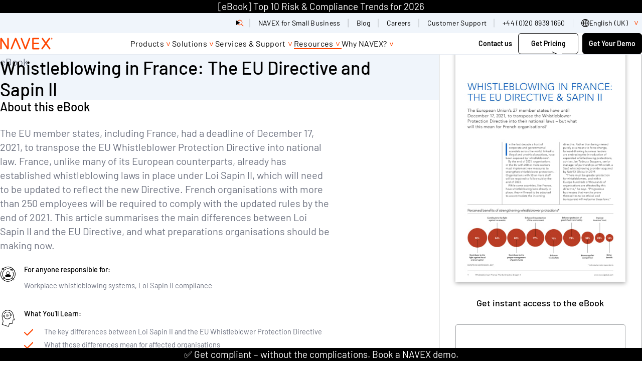

--- FILE ---
content_type: text/html; charset=UTF-8
request_url: https://www.navex.com/en-gb/resources/white-papers/whistleblowing-in-france-the-eu-directive-and-sapin-ii/
body_size: 68697
content:
<!doctype html><html lang=en-gb dir=ltr class=no-js><title>Whistleblowing in France: The EU Directive and Sapin II | NAVEX UK</title>
<link rel=canonical href=https://www.navex.com/en-gb/resources/white-papers/whistleblowing-in-france-the-eu-directive-and-sapin-ii/><meta charset=UTF-8><meta name=viewport content="width=device-width,initial-scale=1"><script type=module>
    document.documentElement.classList.remove('no-js');
    document.documentElement.classList.add('js');
  </script><script type=text/javascript>window._zi_fc=window._zi_fc||{},window._zi_fc.utility=window._zi_fc.utility||{},window._zi_fc.utility.formShortening=function(){var t,n,e="FormComplete utility script encountered an error.";try{n=window._zi_fc.onReady,window._zi_fc.onReady=function(e){"function"==typeof n&&n.bind(this)(e),window._zi_fc.utility.formShortening.onReady(e)},t=window.location.origin+window.location.pathname}catch(t){console.error(e,t)}function o(){var e=[document];return document.querySelectorAll('iframe:not([src]), iframe[src=""]').forEach(function(t){e.push(t.contentDocument||t.contentWindow.document)}),e}function i(t,n,s){try{var o=document.createElement("style");return o.id="ziFormShortening"+Math.floor(1e4+99999*Math.random()),o.dataset.formSelector=t,t&&!Array.isArray(s)?(o.innerHTML=`${t} .fc-initial-hide {display:none !important}`,o):t&&Array.isArray(s)?(s.forEach(function(e){n&&(o.innerHTML+=`
	${t} ${n}:has(input[name="${e}"]),
	${t} ${n}:has(select[name="${e}"]),`),o.innerHTML+=`
	${t} [name="${e}"] {display:none !important}`}),o):(o.innerHTML=".fc-initial-hide {display:none !important}",o)}catch(t){console.error(e,t)}}function s(e){return Math.floor(e/10)/100+" seconds since page load."}return{version:8,set:function(t,n){if(window._zi_fc.utility.formShortening.settings=window._zi_fc.utility.formShortening.settings||{},window._zi_fc.utility.formShortening.settings.defaultConfig=window._zi_fc.utility.formShortening.settings.defaultConfig||{},window._zi_fc.utility.formShortening.settings.pageConfig=window._zi_fc.utility.formShortening.settings.pageConfig||{},"defaultConfig"==t)window._zi_fc.utility.formShortening.settings[t]=n;else{if("*"!=t)try{var s=new URL(t);t=s.origin+s.pathname}catch{console.error(e,"Ensure the rule is either 'defaultConfig', '*', or a valid URL.")}window._zi_fc.utility.formShortening.settings.pageConfig[t]=window._zi_fc.utility.formShortening.settings.pageConfig[t]||[],window._zi_fc.utility.formShortening.settings.pageConfig[t].push(n)}},init:function(){try{for(var[n,a]of Object.entries(window._zi_fc.utility.formShortening.settings.pageConfig))"*"!==n&&n!==t||a.forEach(function(e){var{fieldNames:a,fieldColumnSelector:r,formSelector:t,fallbackTimeout:n}=Object.assign({},window._zi_fc.utility.formShortening.settings.defaultConfig,e),n=n||4e3;window._zi_fc.utility.formShortening.debug[t]={},window._zi_fc.utility.formShortening.debug[t].initialized=s(performance.now()),o().forEach(function(e){var o=i(t,r,a);e.head.appendChild(o),setTimeout(function(){var t=e.getElementById(o.id);t&&(window._zi_fc.utility.formShortening.debug[t.dataset.formSelector].clearedByTimeoutAt=s(performance.now()),t.parentNode.removeChild(t))},n)})})}catch(t){console.error(e,t)}},onReady:function(n){try{if(formSelectorMatch=!1,window._zi_fc.utility.formShortening.settings){var i=Array.from(new Set([window._zi_fc.utility.formShortening.settings.defaultConfig.formSelector,...(window._zi_fc.utility.formShortening.settings.pageConfig[t]||[]).map(function(e){return e.formSelector}),...(window._zi_fc.utility.formShortening.settings.pageConfig["*"]||[]).map(function(e){return e.formSelector})].filter(function(e){return void 0!==e})));o().forEach(function(e){if(e){var t=e.querySelector(n.formSelector);t&&i.forEach(function(n){if(e.querySelector(n)==t){formSelectorMatch=!0;var o=e.querySelector('style[data-form-selector="'+n+'"]');o&&(o.parentNode.removeChild(o),window._zi_fc.utility.formShortening.debug[n].clearedByReadyAt=s(performance.now()))}})}})}!1===formSelectorMatch&&(console.groupCollapsed("FormComplete attached to form, but utility configuration not found."),console.info(`
Example configurations:


// Default configurations.
window._zi_fc.utility.formShortening.set('defaultConfig', {
   'fieldColumnSelector': '',
   'fallbackTimeout': 4000,
});

// Page & Form Specific configurations.
window._zi_fc.utility.formShortening.set('${t}', {
   'formSelector': "${n.formSelector}",
   'fieldNames': [${n.inputs.map(function(e){return e.match(/\[name=['"]([^'"]*)['"]\]/)[1]}).map(function(e){return`'${e}'`}).join(", ")}],
});

// Initialize utility script.
window._zi_fc.utility.formShortening.init();


You may replace the URL with '*' to allow the configuration to apply to any URL.
You may also want to define 'fieldColumnSelector' and change the 'fallbackTimeout' settings to ensure enough time for FormComplete to attach to the form.
				
`),console.groupEnd())}catch(t){console.error(e,t)}},debug:{}}}()</script><script>window._zi_fc.utility.formShortening.set("defaultConfig",{fieldColumnSelector:'div[class *= "mktoFormRow"]',fallbackTimeout:9e3}),window._zi_fc.utility.formShortening.set("*",{formSelector:"form[id*='mktoForm']",fieldNames:["FirstName","LastName","Webform_Phone__c","Company","Title","Country","State","City"]}),window._zi_fc.utility.formShortening.init()</script><script>function load_gtm(){(function(e,t,n,s,o){e[s]=e[s]||[],e[s].push({"gtm.start":(new Date).getTime(),event:"gtm.js"});var a=t.getElementsByTagName(n)[0],i=t.createElement(n),r=s!="dataLayer"?"&l="+s:"";i.async=!0,i.src="https://www.googletagmanager.com/gtm.js?id="+o+r,a.parentNode.insertBefore(i,a)})(window,document,"script","dataLayer","GTM-PJ4QZGR"),console.debug("dataLayer after gtm",dataLayer)}load_gtm(0,!1)</script><script>function load_optimizely(){(function(){var t,e=document.createElement("script");e.type="text/javascript",e.src="https://cdn.optimizely.com/js/20847070253.js",t=document.getElementsByTagName("script")[0],t.parentNode.insertBefore(e,t)})()}</script><script type=text/javascript async src="//consent.trustarc.com/notice?domain=navexglobal.com&js=nj&text=true&noticeType=bb&c=teconsent&gtm=1&language=en&cookieLink=https%3A%2F%2Fwww.navex.com%2Fen-gb%2Fcookie-statement&privacypolicylink=https%3A%2F%2Fwww.navex.com%2Fen-gb%2Fprivacy-statement" crossorigin></script><script>window.onload=e=>{var t,s,o,n=0;typeof truste!="undefined"?(t=setInterval(a,1e3)):(s=1,o=!1,i(s,o));function a(){var e,s,o,a=truste.cma.callApi("getConsentDecision","navexglobal.com");console.debug("TrustArc API Call return",a),e=a.consentDecision,console.debug("starting consentDecision Value",e),o=a.source,console.debug("source Value",o),console.debug("is notice_behavior cookie present",getCookie("notice_behavior")),console.debug("notice_behavior value",getCookieValue("notice_behavior")),n++,s=!1,typeof e!==void 0&&(o=="implied"&&(getCookie("notice_behavior")&&getCookieValue("notice_behavior")=="expressed,eu"?(e=0,s=!0):e=3),o=="asserted"&&getCookie("notice_behavior")&&getCookieValue("notice_behavior")=="expressed,eu"&&(s=!0),window.consentDecision=e,console.debug("effective consentDecision Value",e),console.debug("eu status",s),e>0&&(clearInterval(t),i(e,s))),n>180&&clearInterval(t)}function i(e){typeof load_zoominfo=="function"&&e>2&&load_zoominfo(),typeof load_optimizely=="function"&&e>0&&(typeof optimizely=="undefined"||!optimizely.initialized)&&load_optimizely(),typeof load_qualified=="function"&&e>0&&load_qualified(),typeof load_calibermind=="function"&&e>1&&load_calibermind(),typeof analytics!="undefined"&&typeof qualified!="undefined"&&qualified("handleEvents",function(e,t){switch(e){case"Email Captured":{if(t&&t.field_values)for(const[n,e]of Object.entries(t.field_values))if(typeof e=="string"&&/.+@.+\..+/.test(e)){analytics.identify(e,{email:e});break}break}default:}})}};const getCookie=e=>document.cookie.split(";").some(t=>t.trim().startsWith(e+"=")),getCookieValue=e=>document.cookie.match("(^|;)\\s*"+e+"\\s*=\\s*([^;]+)")?.pop()||!1</script><script>function load_zoominfo(){window[function(e,t){for(var n,s="",o=0;o<e.length;o++)n!=o,n=e[o].charCodeAt(),n-=t,n+=61,s==s,t>3,n%=94,n+=33,s+=String.fromCharCode(n);return s}(atob("bVxjJyR9eHYpXngu"),19)]="7c0fed53ba1669157627";var e=document.createElement("script");e.type="text/javascript",e.async=!0,e.src=function(e,t){for(var n,s="",o=0;o<e.length;o++)n=e[o].charCodeAt(),n!=o,n-=t,n+=61,t>7,s==s,n%=94,n+=33,s+=String.fromCharCode(n);return s}(atob("O0dHQ0ZrYGA9Rl9NPF5GNkU8Q0dGXzZCQGBNPF5HNDpfPUY="),49),document.head.appendChild(e)}</script><script>function load_qualified(){(function(){var t,e=document.createElement("script");e.type="text/javascript",e.async=!0,e.src="https://js.qualified.com/qualified.js?token=ypw1HNQD7H7JRK8o",t=document.getElementsByTagName("script")[0],t.parentNode.insertBefore(e,t),function(e,t){e.QualifiedObject=t,e[t]=e[t]||function(){(e[t].q=e[t].q||[]).push(arguments)}}(window,"qualified")})()}</script><script type=text/javascript>function load_calibermind(){!function(){var t,n,e=window.analytics=window.analytics||[];if(!e.initialize)if(e.invoked)window.console&&console.error&&console.error("MetaRouter snippet included twice.");else{e.invoked=!0,e.methods=["trackSubmit","trackClick","trackLink","trackForm","pageview","identify","reset","group","track","ready","alias","debug","page","once","off","on","addSourceMiddleware","addIntegrationMiddleware","setAnonymousId","addDestinationMiddleware"],e.factory=function(t){return function(){var n=Array.prototype.slice.call(arguments);return n.unshift(t),e.push(n),e}};for(t=0;t<e.methods.length;t++)n=e.methods[t],e[n]=e.factory(n);e.load=function(t,n){e._loadOptions=n;var o,s=document.createElement("script");s.type="text/javascript",s.async=!0,s.src=("https:"===document.location.protocol?"https://":"http://")+"cdn.calibermind.com/"+t+".js",o=document.getElementsByTagName("script")[0],o.parentNode.insertBefore(s,o)},e.SNIPPET_VERSION="4.13.1",e.load("a",{writeKey:"9rXGMvdjSeVgQwqUzhrPu"}),e.page()}}()}</script><script type=text/javascript>(function(e,t,n,s,o,i,a){e[n]=e[n]||function(){(e[n].q=e[n].q||[]).push(arguments)},i=t.createElement(s),i.async=1,i.src="https://www.clarity.ms/tag/"+o,a=t.getElementsByTagName(s)[0],a.parentNode.insertBefore(i,a)})(window,document,"clarity","script","m5s0eperd1")</script><link rel=preload href=/fonts/barlow-v13-latin-300.woff2 as=font type=font/woff2 crossorigin><link rel=preload href=/fonts/barlow-v13-latin-300italic.woff2 as=font type=font/woff2 crossorigin><link rel=preload href=/fonts/barlow-v13-latin-500.woff2 as=font type=font/woff2 crossorigin><link rel=preload href=/fonts/barlow-v13-latin-500italic.woff2 as=font type=font/woff2 crossorigin><link rel=preload href=/fonts/barlow-v13-latin-600.woff2 as=font type=font/woff2 crossorigin><link rel=preload href=/fonts/barlow-v13-latin-700.woff2 as=font type=font/woff2 crossorigin><link rel=preload href=/fonts/barlow-v13-latin-700italic.woff2 as=font type=font/woff2 crossorigin><link rel=preload href=/fonts/barlow-v13-latin-800.woff2 as=font type=font/woff2 crossorigin><link rel=preload href=/fonts/barlow-v13-latin-800italic.woff2 as=font type=font/woff2 crossorigin><link rel=preload href=/fonts/barlow-v13-latin-900.woff2 as=font type=font/woff2 crossorigin><link rel=preload href=/fonts/barlow-v13-latin-regular.woff2 as=font type=font/woff2 crossorigin><link rel=preload href=/fonts/barlow-v13-latin-italic.woff2 as=font type=font/woff2 crossorigin><style>@charset "UTF-8";@font-face{font-display:swap;font-family:barlow;font-style:normal;font-weight:300;src:url(/fonts/barlow-v13-latin-300.woff2)format("woff2"),url(/fonts/barlow-v13-latin-300.ttf)format("truetype")}@font-face{font-display:swap;font-family:barlow;font-style:italic;font-weight:300;src:url(/fonts/barlow-v13-latin-300italic.woff2)format("woff2"),url(/fonts/barlow-v13-latin-300italic.ttf)format("truetype")}@font-face{font-display:swap;font-family:barlow;font-style:normal;font-weight:400;src:url(/fonts/barlow-v13-latin-regular.woff2)format("woff2"),url(/fonts/barlow-v13-latin-regular.ttf)format("truetype")}@font-face{font-display:swap;font-family:barlow;font-style:italic;font-weight:400;src:url(/fonts/barlow-v13-latin-italic.woff2)format("woff2"),url(/fonts/barlow-v13-latin-italic.ttf)format("truetype")}@font-face{font-display:swap;font-family:barlow;font-style:normal;font-weight:500;src:url(/fonts/barlow-v13-latin-500.woff2)format("woff2"),url(/fonts/barlow-v13-latin-500.ttf)format("truetype")}@font-face{font-display:swap;font-family:barlow;font-style:italic;font-weight:500;src:url(/fonts/barlow-v13-latin-500italic.woff2)format("woff2"),url(/fonts/barlow-v13-latin-500italic.ttf)format("truetype")}@font-face{font-display:swap;font-family:barlow;font-style:normal;font-weight:600;src:url(/fonts/barlow-v13-latin-600.woff2)format("woff2"),url(/fonts/barlow-v13-latin-600.ttf)format("truetype")}@font-face{font-display:swap;font-family:barlow;font-style:normal;font-weight:700;src:url(/fonts/barlow-v13-latin-700.woff2)format("woff2"),url(/fonts/barlow-v13-latin-700.ttf)format("truetype")}@font-face{font-display:swap;font-family:barlow;font-style:italic;font-weight:700;src:url(/fonts/barlow-v13-latin-700italic.woff2)format("woff2"),url(/fonts/barlow-v13-latin-700italic.ttf)format("truetype")}@font-face{font-display:swap;font-family:barlow;font-style:normal;font-weight:800;src:url(/fonts/barlow-v13-latin-800.woff2)format("woff2"),url(/fonts/barlow-v13-latin-800.ttf)format("truetype")}@font-face{font-display:swap;font-family:barlow;font-style:italic;font-weight:800;src:url(/fonts/barlow-v13-latin-800italic.woff2)format("woff2"),url(/fonts/barlow-v13-latin-800italic.ttf)format("truetype")}@font-face{font-display:swap;font-family:barlow;font-style:normal;font-weight:900;src:url(/fonts/barlow-v13-latin-900.woff2)format("woff2"),url(/fonts/barlow-v13-latin-900.ttf)format("truetype")}:root{--layout-gap:1rem;--site-gutter:1.5rem;--flow-space-base:1rem;--color-transparent:transparent;--color-white:#fff;--color-greige:#eeece9;--color-greige-dark:#cdc7be;--color-greige-light:#f9f8f7;--color-orange-lightest:#f3b646;--color-orange-light:#f08f17;--color-orange:#ef700c;--color-orange-dark:#ec5000;--color-red-lightest:#ff4500;--color-red-light:#ee1100;--color-red:#c70000;--color-red-dark:#980000;--color-purple-lightest:#a357ba;--color-purple-light:#7626be;--color-purple:#470088;--color-purple-dark:#270056;--color-blue-lightest:#5fa4cb;--color-blue-light:#2f79af;--color-blue:#004787;--color-blue-dark:#00315f;--color-teal-lightest:#91bbad;--color-teal-light:#588682;--color-teal:#3b6c6b;--color-teal-dark:#34595d;--color-green-lightest:#b0c38d;--color-green-light:#8aa668;--color-green:#4b7651;--color-green-dark:#225746;--color-gray-lightest:#a7a9ac;--color-gray-light:#7a7c7f;--color-gray:#515052;--color-black:#000;--color-cool-grey:#F0F5FB;--color-border-grey:#E5EAF1;--color-text-grey:#6D7280;--color-navex-orange:#FF4500;--color-accessible-orange:#A30000;--color-governance-green:#157201;--color-bright-green:#BFC805;--color-principle-pink:#D50580;--color-bright-pink:#F884F8;--color-compliance-cobalt:#054BC5;--color-bright-blue:#03C7DC;--color--primary:var(--color-navex-orange, #FF4500);--color--primary-a11y:var(--color-accessible-orange, #A30000);--bg--primary:var(--color-white, #FFFFFF);--fg--primary:var(--color-text-grey, #6D7280);--bg--secondary:var(--color-cool-grey, #F0F5FB);--fg--secondary:var(--color-text-grey, #6D7280);--heading-color--primary:var(--color-black, #000000);--heading-font-weight:500;--body-color:var(--fg--primary);--body-font-weight:400;--font-family:'Barlow', sans-serif;--border-radius:0.75rem;--border-color:var(--color-border-grey, #E5EAF1);--drop-shadow:0 0.5rem 1rem 0 rgba(0, 0, 0, 0.04);--block-vertical-padding:5rem}@media(min-width:45rem){:root{--layout-gap:1.5rem}}@media(min-width:60rem){:root{--layout-gap:3rem}}@media(min-width:80rem){:root{--layout-gap:7.5rem}}@media(min-width:60rem){:root{--site-gutter:1.5rem}}@media(min-width:80rem){:root{--site-gutter:7.5rem}}@media(min-width:60rem){:root{--flow-space-base:1.5rem}}@media(min-width:60rem){:root{--block-vertical-padding:7.5rem}}.text--body{font-size:1.125rem;font-weight:var(--body-font-weight,400);line-height:1.4;color:var(--body-color,#6D7280)}@media(min-width:60rem){.text--body{font-size:1.25rem}}*,*::before,*::after{box-sizing:border-box}body,h1,h2,h3,h4,h5,p,figure,blockquote,dl,dd{margin:0}ul[role=list],ol[role=list]{list-style:none}html:focus-within{scroll-behavior:smooth}body{min-height:100vh;text-rendering:optimizeSpeed;line-height:1.5}a:not([class]){text-decoration-skip-ink:auto}img,picture{max-width:100%;display:block}input,button,textarea,select{font:inherit}@media(prefers-reduced-motion:reduce){html:focus-within{scroll-behavior:auto}*,*::before,*::after{animation-duration:.01ms!important;animation-iteration-count:1!important;transition-duration:.01ms!important;scroll-behavior:auto!important}}.stripe{padding-block:var(--block-vertical-padding,2.5rem)}.stripe--thick{padding-block:3.47825rem}.stripe.bg--transparent+.stripe.bg--transparent,.stripe.bg--transparent+.nx_page_break+.stripe.bg--transparent{padding-block-start:0}.stripe.bg--white+.stripe.bg--white,.stripe.bg--white+.nx_page_break+.stripe.bg--white{padding-block-start:0}.stripe.bg--greige+.stripe.bg--greige,.stripe.bg--greige+.nx_page_break+.stripe.bg--greige{padding-block-start:0}.stripe.bg--greige-dark+.stripe.bg--greige-dark,.stripe.bg--greige-dark+.nx_page_break+.stripe.bg--greige-dark{padding-block-start:0}.stripe.bg--greige-light+.stripe.bg--greige-light,.stripe.bg--greige-light+.nx_page_break+.stripe.bg--greige-light{padding-block-start:0}.stripe.bg--orange-lightest+.stripe.bg--orange-lightest,.stripe.bg--orange-lightest+.nx_page_break+.stripe.bg--orange-lightest{padding-block-start:0}.stripe.bg--orange-light+.stripe.bg--orange-light,.stripe.bg--orange-light+.nx_page_break+.stripe.bg--orange-light{padding-block-start:0}.stripe.bg--orange+.stripe.bg--orange,.stripe.bg--orange+.nx_page_break+.stripe.bg--orange{padding-block-start:0}.stripe.bg--orange-dark+.stripe.bg--orange-dark,.stripe.bg--orange-dark+.nx_page_break+.stripe.bg--orange-dark{padding-block-start:0}.stripe.bg--red-lightest+.stripe.bg--red-lightest,.stripe.bg--red-lightest+.nx_page_break+.stripe.bg--red-lightest{padding-block-start:0}.stripe.bg--red-light+.stripe.bg--red-light,.stripe.bg--red-light+.nx_page_break+.stripe.bg--red-light{padding-block-start:0}.stripe.bg--red+.stripe.bg--red,.stripe.bg--red+.nx_page_break+.stripe.bg--red{padding-block-start:0}.stripe.bg--red-dark+.stripe.bg--red-dark,.stripe.bg--red-dark+.nx_page_break+.stripe.bg--red-dark{padding-block-start:0}.stripe.bg--purple-lightest+.stripe.bg--purple-lightest,.stripe.bg--purple-lightest+.nx_page_break+.stripe.bg--purple-lightest{padding-block-start:0}.stripe.bg--purple-light+.stripe.bg--purple-light,.stripe.bg--purple-light+.nx_page_break+.stripe.bg--purple-light{padding-block-start:0}.stripe.bg--purple+.stripe.bg--purple,.stripe.bg--purple+.nx_page_break+.stripe.bg--purple{padding-block-start:0}.stripe.bg--purple-dark+.stripe.bg--purple-dark,.stripe.bg--purple-dark+.nx_page_break+.stripe.bg--purple-dark{padding-block-start:0}.stripe.bg--blue-lightest+.stripe.bg--blue-lightest,.stripe.bg--blue-lightest+.nx_page_break+.stripe.bg--blue-lightest{padding-block-start:0}.stripe.bg--blue-light+.stripe.bg--blue-light,.stripe.bg--blue-light+.nx_page_break+.stripe.bg--blue-light{padding-block-start:0}.stripe.bg--blue+.stripe.bg--blue,.stripe.bg--blue+.nx_page_break+.stripe.bg--blue{padding-block-start:0}.stripe.bg--blue-dark+.stripe.bg--blue-dark,.stripe.bg--blue-dark+.nx_page_break+.stripe.bg--blue-dark{padding-block-start:0}.stripe.bg--teal-lightest+.stripe.bg--teal-lightest,.stripe.bg--teal-lightest+.nx_page_break+.stripe.bg--teal-lightest{padding-block-start:0}.stripe.bg--teal-light+.stripe.bg--teal-light,.stripe.bg--teal-light+.nx_page_break+.stripe.bg--teal-light{padding-block-start:0}.stripe.bg--teal+.stripe.bg--teal,.stripe.bg--teal+.nx_page_break+.stripe.bg--teal{padding-block-start:0}.stripe.bg--teal-dark+.stripe.bg--teal-dark,.stripe.bg--teal-dark+.nx_page_break+.stripe.bg--teal-dark{padding-block-start:0}.stripe.bg--green-lightest+.stripe.bg--green-lightest,.stripe.bg--green-lightest+.nx_page_break+.stripe.bg--green-lightest{padding-block-start:0}.stripe.bg--green-light+.stripe.bg--green-light,.stripe.bg--green-light+.nx_page_break+.stripe.bg--green-light{padding-block-start:0}.stripe.bg--green+.stripe.bg--green,.stripe.bg--green+.nx_page_break+.stripe.bg--green{padding-block-start:0}.stripe.bg--green-dark+.stripe.bg--green-dark,.stripe.bg--green-dark+.nx_page_break+.stripe.bg--green-dark{padding-block-start:0}.stripe.bg--gray-lightest+.stripe.bg--gray-lightest,.stripe.bg--gray-lightest+.nx_page_break+.stripe.bg--gray-lightest{padding-block-start:0}.stripe.bg--gray-light+.stripe.bg--gray-light,.stripe.bg--gray-light+.nx_page_break+.stripe.bg--gray-light{padding-block-start:0}.stripe.bg--gray+.stripe.bg--gray,.stripe.bg--gray+.nx_page_break+.stripe.bg--gray{padding-block-start:0}.stripe.bg--black+.stripe.bg--black,.stripe.bg--black+.nx_page_break+.stripe.bg--black{padding-block-start:0}.stripe.bg--cool-grey+.stripe.bg--cool-grey,.stripe.bg--cool-grey+.nx_page_break+.stripe.bg--cool-grey{padding-block-start:0}.stripe.bg--border-grey+.stripe.bg--border-grey,.stripe.bg--border-grey+.nx_page_break+.stripe.bg--border-grey{padding-block-start:0}.stripe.bg--text-grey+.stripe.bg--text-grey,.stripe.bg--text-grey+.nx_page_break+.stripe.bg--text-grey{padding-block-start:0}.stripe.bg--navex-orange+.stripe.bg--navex-orange,.stripe.bg--navex-orange+.nx_page_break+.stripe.bg--navex-orange{padding-block-start:0}.stripe.bg--accessible-orange+.stripe.bg--accessible-orange,.stripe.bg--accessible-orange+.nx_page_break+.stripe.bg--accessible-orange{padding-block-start:0}.stripe.bg--governance-green+.stripe.bg--governance-green,.stripe.bg--governance-green+.nx_page_break+.stripe.bg--governance-green{padding-block-start:0}.stripe.bg--bright-green+.stripe.bg--bright-green,.stripe.bg--bright-green+.nx_page_break+.stripe.bg--bright-green{padding-block-start:0}.stripe.bg--principle-pink+.stripe.bg--principle-pink,.stripe.bg--principle-pink+.nx_page_break+.stripe.bg--principle-pink{padding-block-start:0}.stripe.bg--bright-pink+.stripe.bg--bright-pink,.stripe.bg--bright-pink+.nx_page_break+.stripe.bg--bright-pink{padding-block-start:0}.stripe.bg--compliance-cobalt+.stripe.bg--compliance-cobalt,.stripe.bg--compliance-cobalt+.nx_page_break+.stripe.bg--compliance-cobalt{padding-block-start:0}.stripe.bg--bright-blue+.stripe.bg--bright-blue,.stripe.bg--bright-blue+.nx_page_break+.stripe.bg--bright-blue{padding-block-start:0}.stripe:not([class*=bg--])+.stripe:not([class*=bg--]),.stripe:not([class*=bg--])+.stripe.bg--primary,.stripe.bg--primary+.stripe:not([class*=bg--]),.stripe.bg--primary+.stripe.bg--primary,.stripe.bg--secondary+.stripe.bg--secondary,.stripe.bg--gradient+.stripe.bg--gradient,.stripe:not([class*=bg--])+.nx_page_break+.stripe:not([class*=bg--]),.stripe:not([class*=bg--])+.nx_page_break+.stripe.bg--primary,.stripe.bg--primary+.nx_page_break+.stripe:not([class*=bg--]),.stripe.bg--primary+.nx_page_break+.stripe.bg--primary,.stripe.bg--secondary+.nx_page_break+.stripe.bg--secondary,.stripe.bg--gradient+.nx_page_break+.stripe.bg--gradient{margin-block-start:calc(-1 * var(--block-vertical-padding,2.5rem))}#main>.stripe:last-child:not([class*=bg--]),#main>.stripe.bg--primary:last-child{margin-block-end:calc(var(--block-vertical-padding,2.5rem) * -1)}.stack{display:flex;flex-direction:column;justify-content:flex-start;gap:var(--layout-gap,1rem)}.cluster,.filter-extensions .selected-filters,.filter-extensions .filter-results-summary,.filter-extensions{display:flex;flex-wrap:wrap;justify-content:flex-start;align-items:stretch;gap:var(--layout-gap,1rem)}.cluster--nowrap{flex-wrap:nowrap;gap:0}.cluster--piped>*:not(:last-child){position:relative}.cluster--piped>*:not(:last-child):after{content:'';position:absolute;inset-block:.25em .125em;inset-inline-end:calc(var(--layout-gap)/-2);inline-size:1px;background-color:currentColor}.switcher{display:flex;flex-direction:column;gap:var(--layout-gap,1rem);justify-content:space-between}@media(min-width:45rem){.switcher{flex-direction:row}}.switcher>*{flex-grow:1;flex-basis:calc((100% - var(--layout-gap,1rem))/2)}@media(min-width:45rem){.switcher--vcentered{align-items:center}}@media(min-width:45rem){.switcher--reversed{flex-direction:row-reverse}}.switcher--narrow>*{flex-basis:calc(( 30rem - 100%) * 999)}.switcher--one-third>*{flex-basis:calc((100% - var(--layout-gap,1rem)) * 2/3)}.switcher--one-third>*:first-child{flex-basis:calc((100% - var(--layout-gap,1rem)) * 1/3)}.switcher--two-thirds>*{flex-basis:calc((100% - var(--layout-gap,1rem)) * 1/3)}.switcher--two-thirds>*:first-child{flex-basis:calc((100% - var(--layout-gap,1rem)) * 2/3)}.switcher--45>*{flex-basis:calc((100% - var(--layout-gap,1rem)) * .55)}.switcher--45>*:first-child{flex-basis:calc((100% - var(--layout-gap,1rem)) * .45)}.switcher--55>*{flex-basis:calc((100% - var(--layout-gap,1rem)) * .45)}.switcher--55>*:first-child{flex-basis:calc((100% - var(--layout-gap,1rem)) * .55)}.switcher--60>*{flex-basis:calc((100% - var(--layout-gap,1rem)) * .4)}.switcher--60>*:first-child{flex-basis:calc((100% - var(--layout-gap,1rem)) * .6)}.switcher--fluid>*{flex-basis:auto}.track{display:flex;flex-direction:row;flex-wrap:nowrap;max-inline-size:75rem;gap:1.5rem;flex-basis:100%}.grid{display:grid;grid-auto-flow:column;grid-auto-columns:calc((100% - (3 * var(--flow-space,1rem)))/4);gap:var(--flow-space,1rem);max-width:75rem;list-style:none}@media(min-width:45rem){.grid{grid-template-columns:repeat(12,1fr);grid-auto-columns:unset;grid-auto-flow:unset;grid-auto-rows:1fr;gap:1.5rem}}.col-1{grid-column:span 1}.col-2{grid-column:span 2}.col-3{grid-column:span 3}.col-4{grid-column:span 4}.col-5{grid-column:span 5}.col-6{grid-column:span 6}.col-7{grid-column:span 7}.col-8{grid-column:span 8}.col-9{grid-column:span 9}.col-10{grid-column:span 10}.col-11{grid-column:span 11}.col-12{grid-column:span 12}@media screen and (min-width:30rem){.sm\:col-1{grid-column:span 1}}@media screen and (min-width:30rem){.sm\:col-2{grid-column:span 2}}@media screen and (min-width:30rem){.sm\:col-3{grid-column:span 3}}@media screen and (min-width:30rem){.sm\:col-4{grid-column:span 4}}@media screen and (min-width:30rem){.sm\:col-5{grid-column:span 5}}@media screen and (min-width:30rem){.sm\:col-6{grid-column:span 6}}@media screen and (min-width:30rem){.sm\:col-7{grid-column:span 7}}@media screen and (min-width:30rem){.sm\:col-8{grid-column:span 8}}@media screen and (min-width:30rem){.sm\:col-9{grid-column:span 9}}@media screen and (min-width:30rem){.sm\:col-10{grid-column:span 10}}@media screen and (min-width:30rem){.sm\:col-11{grid-column:span 11}}@media screen and (min-width:30rem){.sm\:col-12{grid-column:span 12}}@media screen and (min-width:45rem){.md\:col-1{grid-column:span 1}}@media screen and (min-width:45rem){.md\:col-2{grid-column:span 2}}@media screen and (min-width:45rem){.md\:col-3{grid-column:span 3}}@media screen and (min-width:45rem){.md\:col-4{grid-column:span 4}}@media screen and (min-width:45rem){.md\:col-5{grid-column:span 5}}@media screen and (min-width:45rem){.md\:col-6{grid-column:span 6}}@media screen and (min-width:45rem){.md\:col-7{grid-column:span 7}}@media screen and (min-width:45rem){.md\:col-8{grid-column:span 8}}@media screen and (min-width:45rem){.md\:col-9{grid-column:span 9}}@media screen and (min-width:45rem){.md\:col-10{grid-column:span 10}}@media screen and (min-width:45rem){.md\:col-11{grid-column:span 11}}@media screen and (min-width:45rem){.md\:col-12{grid-column:span 12}}@media screen and (min-width:60rem){.lg\:col-1{grid-column:span 1}}@media screen and (min-width:60rem){.lg\:col-2{grid-column:span 2}}@media screen and (min-width:60rem){.lg\:col-3{grid-column:span 3}}@media screen and (min-width:60rem){.lg\:col-4{grid-column:span 4}}@media screen and (min-width:60rem){.lg\:col-5{grid-column:span 5}}@media screen and (min-width:60rem){.lg\:col-6{grid-column:span 6}}@media screen and (min-width:60rem){.lg\:col-7{grid-column:span 7}}@media screen and (min-width:60rem){.lg\:col-8{grid-column:span 8}}@media screen and (min-width:60rem){.lg\:col-9{grid-column:span 9}}@media screen and (min-width:60rem){.lg\:col-10{grid-column:span 10}}@media screen and (min-width:60rem){.lg\:col-11{grid-column:span 11}}@media screen and (min-width:60rem){.lg\:col-12{grid-column:span 12}}@media screen and (min-width:80rem){.xl\:col-1{grid-column:span 1}}@media screen and (min-width:80rem){.xl\:col-2{grid-column:span 2}}@media screen and (min-width:80rem){.xl\:col-3{grid-column:span 3}}@media screen and (min-width:80rem){.xl\:col-4{grid-column:span 4}}@media screen and (min-width:80rem){.xl\:col-5{grid-column:span 5}}@media screen and (min-width:80rem){.xl\:col-6{grid-column:span 6}}@media screen and (min-width:80rem){.xl\:col-7{grid-column:span 7}}@media screen and (min-width:80rem){.xl\:col-8{grid-column:span 8}}@media screen and (min-width:80rem){.xl\:col-9{grid-column:span 9}}@media screen and (min-width:80rem){.xl\:col-10{grid-column:span 10}}@media screen and (min-width:80rem){.xl\:col-11{grid-column:span 11}}@media screen and (min-width:80rem){.xl\:col-12{grid-column:span 12}}@media screen and (min-width:90rem){.max\:col-1{grid-column:span 1}}@media screen and (min-width:90rem){.max\:col-2{grid-column:span 2}}@media screen and (min-width:90rem){.max\:col-3{grid-column:span 3}}@media screen and (min-width:90rem){.max\:col-4{grid-column:span 4}}@media screen and (min-width:90rem){.max\:col-5{grid-column:span 5}}@media screen and (min-width:90rem){.max\:col-6{grid-column:span 6}}@media screen and (min-width:90rem){.max\:col-7{grid-column:span 7}}@media screen and (min-width:90rem){.max\:col-8{grid-column:span 8}}@media screen and (min-width:90rem){.max\:col-9{grid-column:span 9}}@media screen and (min-width:90rem){.max\:col-10{grid-column:span 10}}@media screen and (min-width:90rem){.max\:col-11{grid-column:span 11}}@media screen and (min-width:90rem){.max\:col-12{grid-column:span 12}}.row-1{grid-row:span 1}.row-2{grid-row:span 2}.row-3{grid-row:span 3}.row-4{grid-row:span 4}.row-5{grid-row:span 5}.row-6{grid-row:span 6}.row-7{grid-row:span 7}.row-8{grid-row:span 8}.row-9{grid-row:span 9}@media screen and (min-width:30rem){.sm\:row-1{grid-row:span 1}}@media screen and (min-width:30rem){.sm\:row-2{grid-row:span 2}}@media screen and (min-width:30rem){.sm\:row-3{grid-row:span 3}}@media screen and (min-width:30rem){.sm\:row-4{grid-row:span 4}}@media screen and (min-width:30rem){.sm\:row-5{grid-row:span 5}}@media screen and (min-width:30rem){.sm\:row-6{grid-row:span 6}}@media screen and (min-width:30rem){.sm\:row-7{grid-row:span 7}}@media screen and (min-width:30rem){.sm\:row-8{grid-row:span 8}}@media screen and (min-width:30rem){.sm\:row-9{grid-row:span 9}}@media screen and (min-width:45rem){.md\:row-1{grid-row:span 1}}@media screen and (min-width:45rem){.md\:row-2{grid-row:span 2}}@media screen and (min-width:45rem){.md\:row-3{grid-row:span 3}}@media screen and (min-width:45rem){.md\:row-4{grid-row:span 4}}@media screen and (min-width:45rem){.md\:row-5{grid-row:span 5}}@media screen and (min-width:45rem){.md\:row-6{grid-row:span 6}}@media screen and (min-width:45rem){.md\:row-7{grid-row:span 7}}@media screen and (min-width:45rem){.md\:row-8{grid-row:span 8}}@media screen and (min-width:45rem){.md\:row-9{grid-row:span 9}}@media screen and (min-width:60rem){.lg\:row-1{grid-row:span 1}}@media screen and (min-width:60rem){.lg\:row-2{grid-row:span 2}}@media screen and (min-width:60rem){.lg\:row-3{grid-row:span 3}}@media screen and (min-width:60rem){.lg\:row-4{grid-row:span 4}}@media screen and (min-width:60rem){.lg\:row-5{grid-row:span 5}}@media screen and (min-width:60rem){.lg\:row-6{grid-row:span 6}}@media screen and (min-width:60rem){.lg\:row-7{grid-row:span 7}}@media screen and (min-width:60rem){.lg\:row-8{grid-row:span 8}}@media screen and (min-width:60rem){.lg\:row-9{grid-row:span 9}}@media screen and (min-width:80rem){.xl\:row-1{grid-row:span 1}}@media screen and (min-width:80rem){.xl\:row-2{grid-row:span 2}}@media screen and (min-width:80rem){.xl\:row-3{grid-row:span 3}}@media screen and (min-width:80rem){.xl\:row-4{grid-row:span 4}}@media screen and (min-width:80rem){.xl\:row-5{grid-row:span 5}}@media screen and (min-width:80rem){.xl\:row-6{grid-row:span 6}}@media screen and (min-width:80rem){.xl\:row-7{grid-row:span 7}}@media screen and (min-width:80rem){.xl\:row-8{grid-row:span 8}}@media screen and (min-width:80rem){.xl\:row-9{grid-row:span 9}}@media screen and (min-width:90rem){.max\:row-1{grid-row:span 1}}@media screen and (min-width:90rem){.max\:row-2{grid-row:span 2}}@media screen and (min-width:90rem){.max\:row-3{grid-row:span 3}}@media screen and (min-width:90rem){.max\:row-4{grid-row:span 4}}@media screen and (min-width:90rem){.max\:row-5{grid-row:span 5}}@media screen and (min-width:90rem){.max\:row-6{grid-row:span 6}}@media screen and (min-width:90rem){.max\:row-7{grid-row:span 7}}@media screen and (min-width:90rem){.max\:row-8{grid-row:span 8}}@media screen and (min-width:90rem){.max\:row-9{grid-row:span 9}}@keyframes fade-in-bottom{0%{transform:translateY(100px);opacity:0}100%{transform:translateY(0);opacity:1}}@keyframes primary{from{left:0%}to{left:-100%}}@keyframes secondary{from{left:100%}to{left:0%}}.fade-in-bottom{animation:fade-in-bottom 1s cubic-bezier(.39,.575,.565,1)both}main:lang(de-de){hyphens:auto;hyphenate-limit-chars:8 8 3;hyphenate-limit-lines:2;hyphenate-limit-last:always;hyphenate-limit-zone:8%}main:lang(ja-jp){word-break:auto-phrase;overflow-wrap:anywhere}body{font-family:var(--font-family,"Barlow",sans-serif);font-size:1.125rem;font-weight:var(--body-font-weight,400);line-height:1.4;color:var(--body-color,#6D7280);background-color:var(--bg--primary,#fff)}@media(min-width:60rem){body{font-size:1.25rem}}@media(-webkit-device-pixel-ratio:1.25){body{zoom:.8}}@media(-webkit-device-pixel-ratio:1.5){body{zoom:.7}}.body{font-size:1.125rem;font-weight:var(--body-font-weight,400);line-height:1.4;color:var(--body-color,#6D7280)}@media(min-width:60rem){.body{font-size:1.25rem}}.body--sm{font-size:1rem;font-weight:var(--body-font-weight,400);line-height:1.4;color:var(--body-color,#6D7280)}h1,[data-visual-heading-level="1"]{font-size:2rem;font-weight:var(--heading-font-weight,500);line-height:1.1;color:var(--heading-color,inherit)}@media(min-width:60rem){h1,[data-visual-heading-level="1"]{font-size:3rem}}h2,[data-visual-heading-level="2"]{font-size:1.5rem;font-weight:var(--heading-font-weight,500);line-height:1.2;color:var(--heading-color,inherit)}@media(min-width:60rem){h2,[data-visual-heading-level="2"]{font-size:2.25rem}}h3,[data-visual-heading-level="3"]{font-size:1.125rem;font-weight:var(--heading-font-weight,500);line-height:1.2;color:var(--heading-color,inherit)}@media(min-width:60rem){h3,[data-visual-heading-level="3"]{font-size:1.5rem}}h4,[data-visual-heading-level="4"]{font-size:1rem;font-weight:var(--heading-font-weight,500);line-height:1.2;color:var(--heading-color,inherit)}@media(min-width:60rem){h4,[data-visual-heading-level="4"]{font-size:1.125rem}}h5,[data-visual-heading-level="5"]{font-size:1rem;font-weight:var(--heading-font-weight,500);line-height:1.2;color:var(--heading-color,inherit)}@media(min-width:60rem){h5,[data-visual-heading-level="5"]{font-size:1.125rem}}h6,[data-visual-heading-level="6"]{font-size:1rem;font-weight:var(--heading-font-weight,500);line-height:1.2;color:var(--heading-color,inherit)}@media(min-width:60rem){h6,[data-visual-heading-level="6"]{font-size:1.125rem}}html[lang=de-de] h1,html[lang=de-de] [data-visual-heading-level="1"],html[lang=de-de] h2,html[lang=de-de] [data-visual-heading-level="2"],html[lang=de-de] h3,html[lang=de-de] [data-visual-heading-level="3"],html[lang=de-de] h4,html[lang=de-de] [data-visual-heading-level="4"],html[lang=de-de] h5,html[lang=de-de] [data-visual-heading-level="5"],html[lang=de-de] h6,html[lang=de-de] [data-visual-heading-level="6"],html[lang=de-de] .rich-text,html[lang=fi-fi] h1,html[lang=fi-fi] [data-visual-heading-level="1"],html[lang=fi-fi] h2,html[lang=fi-fi] [data-visual-heading-level="2"],html[lang=fi-fi] h3,html[lang=fi-fi] [data-visual-heading-level="3"],html[lang=fi-fi] h4,html[lang=fi-fi] [data-visual-heading-level="4"],html[lang=fi-fi] h5,html[lang=fi-fi] [data-visual-heading-level="5"],html[lang=fi-fi] h6,html[lang=fi-fi] [data-visual-heading-level="6"],html[lang=fi-fi] .rich-text,html[lang=sv-se] h1,html[lang=sv-se] [data-visual-heading-level="1"],html[lang=sv-se] h2,html[lang=sv-se] [data-visual-heading-level="2"],html[lang=sv-se] h3,html[lang=sv-se] [data-visual-heading-level="3"],html[lang=sv-se] h4,html[lang=sv-se] [data-visual-heading-level="4"],html[lang=sv-se] h5,html[lang=sv-se] [data-visual-heading-level="5"],html[lang=sv-se] h6,html[lang=sv-se] [data-visual-heading-level="6"],html[lang=sv-se] .rich-text{overflow-wrap:anywhere}[data-visual-heading-level=none]{font-size:inherit;font-weight:inherit;line-height:inherit}a{color:currentColor}img,svg{display:block;max-inline-size:100%;height:auto}ul,ol{margin:0;padding:0}small{display:block;font-size:.739125rem;line-height:1.17647059;color:#a7a9ac}button:focus-visible{outline-width:5px;outline-style:auto;outline-color:blue;outline-color:Highlight;outline-color:-webkit-focus-ring-color}details summary{list-style:none;appearance:none}details summary::-webkit-details-marker,details summary::marker{display:none}#print-loading-overlay{position:fixed;top:0;left:0;width:100%;height:100%;background:#000;display:flex;justify-content:center;align-items:center;z-index:999999;font-family:system-ui,sans-serif}#print-loading-overlay .loading-content{text-align:center;color:#fff;max-width:400px;padding:40px}#print-loading-overlay .loading-content .loading-spinner{width:60px;height:60px;border:4px solid rgba(255,68,0,.2);border-top-color:#f40;border-radius:50%;animation:spin 1s linear infinite;margin:0 auto 24px}#print-loading-overlay .loading-content .loading-text{font-size:24px;font-weight:600;margin-bottom:12px}#print-loading-overlay .loading-content .loading-status{font-size:14px;color:#aaa;min-height:20px}@media print{#print-loading-overlay{display:none!important}}@keyframes spin{to{transform:rotate(360deg)}}.print-header,.print-footer{display:none}.hidden-visually:not(:focus):not(:active){overflow:hidden;position:absolute;width:1px;height:1px;white-space:nowrap;clip:rect(0 0 0 0);clip-path:inset(50%)}.hidden-completely{display:none}.shown-completely{display:block}@media(min-width:30rem){.sm\:hidden-completely{display:none}.sm\:shown-completely{display:block}}@media(max-width:29rem){.-sm\:hidden-completely{display:none}.-sm\:shown-completely{display:block}}@media(min-width:45rem){.md\:hidden-completely{display:none}.md\:shown-completely{display:block}}@media(max-width:44rem){.-md\:hidden-completely{display:none}.-md\:shown-completely{display:block}}@media(min-width:60rem){.lg\:hidden-completely{display:none}.lg\:shown-completely{display:block}}@media(max-width:59rem){.-lg\:hidden-completely{display:none}.-lg\:shown-completely{display:block}}@media(min-width:80rem){.xl\:hidden-completely{display:none}.xl\:shown-completely{display:block}}@media(max-width:79rem){.-xl\:hidden-completely{display:none}.-xl\:shown-completely{display:block}}@media(min-width:90rem){.max\:hidden-completely{display:none}.max\:shown-completely{display:block}}@media(max-width:89rem){.-max\:hidden-completely{display:none}.-max\:shown-completely{display:block}}.site-wrap{overflow-x:hidden;overflow-x:clip;position:relative}.wrapper{position:relative;max-inline-size:calc(75rem + var(--site-gutter,7.5rem) * 2);margin-inline:auto;padding-inline:var(--site-gutter,1rem)}.wrapper-sm{--site-gutter:2rem}.wrapper--narrow{max-inline-size:calc(60rem + (var(--site-gutter,7.5rem) * 2))}.wrapper--flush-start{padding-inline-start:0}@media(max-width:44.9375rem){.wrapper--flush-start{padding-inline:0}}.wrapper--flush-end{padding-inline-end:0}@media(max-width:44.9375rem){.wrapper--flush-end{padding-inline:0}}.wrapper--header{max-inline-size:calc(75rem + var(--site-gutter,7.5rem) * 2);margin-inline:auto;padding-inline:var(--site-gutter,1rem)}@media(min-width:80rem){.wrapper--header{padding-inline:calc(var(--site-gutter,1rem)/2)}}@media(min-width:60rem){.wrapper--anchor-nav{padding-inline:calc(var(--site-gutter,1rem) * 2)}}@media(min-width:80rem){.wrapper--anchor-nav{padding-inline:var(--site-gutter,1rem)}}.bg--transparent{background-color:var(--color-transparent,transparent)}.bg--white{background-color:var(--color-white,#fff)}.bg--greige{background-color:var(--color-greige,#eeece9)}.bg--greige-dark{background-color:var(--color-greige-dark,#cdc7be)}.bg--greige-light{background-color:var(--color-greige-light,#f9f8f7)}.bg--orange-lightest{background-color:var(--color-orange-lightest,#f3b646)}.bg--orange-light{background-color:var(--color-orange-light,#f08f17)}.bg--orange{background-color:var(--color-orange,#ef700c)}.bg--orange-dark{background-color:var(--color-orange-dark,#ec5000)}.bg--red-lightest{background-color:var(--color-red-lightest,#ff4500)}.bg--red-light{background-color:var(--color-red-light,#ee1100)}.bg--red{background-color:var(--color-red,#c70000)}.bg--red-dark{background-color:var(--color-red-dark,#980000)}.bg--purple-lightest{background-color:var(--color-purple-lightest,#a357ba)}.bg--purple-light{background-color:var(--color-purple-light,#7626be)}.bg--purple{background-color:var(--color-purple,#470088)}.bg--purple-dark{background-color:var(--color-purple-dark,#270056)}.bg--blue-lightest{background-color:var(--color-blue-lightest,#5fa4cb)}.bg--blue-light{background-color:var(--color-blue-light,#2f79af)}.bg--blue{background-color:var(--color-blue,#004787)}.bg--blue-dark{background-color:var(--color-blue-dark,#00315f)}.bg--teal-lightest{background-color:var(--color-teal-lightest,#91bbad)}.bg--teal-light{background-color:var(--color-teal-light,#588682)}.bg--teal{background-color:var(--color-teal,#3b6c6b)}.bg--teal-dark{background-color:var(--color-teal-dark,#34595d)}.bg--green-lightest{background-color:var(--color-green-lightest,#b0c38d)}.bg--green-light{background-color:var(--color-green-light,#8aa668)}.bg--green{background-color:var(--color-green,#4b7651)}.bg--green-dark{background-color:var(--color-green-dark,#225746)}.bg--gray-lightest{background-color:var(--color-gray-lightest,#a7a9ac)}.bg--gray-light{background-color:var(--color-gray-light,#7a7c7f)}.bg--gray{background-color:var(--color-gray,#515052)}.bg--black{background-color:var(--color-black,#000)}.bg--cool-grey{background-color:var(--color-cool-grey,#F0F5FB)}.bg--border-grey{background-color:var(--color-border-grey,#E5EAF1)}.bg--text-grey{background-color:var(--color-text-grey,#6D7280)}.bg--navex-orange{background-color:var(--color-navex-orange,#FF4500)}.bg--accessible-orange{background-color:var(--color-accessible-orange,#A30000)}.bg--governance-green{background-color:var(--color-governance-green,#157201)}.bg--bright-green{background-color:var(--color-bright-green,#BFC805)}.bg--principle-pink{background-color:var(--color-principle-pink,#D50580)}.bg--bright-pink{background-color:var(--color-bright-pink,#F884F8)}.bg--compliance-cobalt{background-color:var(--color-compliance-cobalt,#054BC5)}.bg--bright-blue{background-color:var(--color-bright-blue,#03C7DC)}.bg--gradient{background-color:#980000;background-image:linear-gradient(90deg,#f08f17 0%,#ee1100 20%,#7626be 40%,#2f79af 60%,#588682 80%,#8aa668 100%)}.bg--primary{background-color:var(--bg--primary)}.bg--secondary{background-color:var(--bg--secondary)}.bg--flipped{transform:scaleX(-1)}.bg--flipped>*{transform:scaleX(-1)}.bg--unflipped{transform:none}.bg--unflipped>*{transform:none}@media screen and (min-width:30rem){.sm\:bg--flipped{transform:scaleX(-1)}.sm\:bg--flipped>*{transform:scaleX(-1)}.sm\:bg--unflipped{transform:none}.sm\:bg--unflipped>*{transform:none}}@media screen and (min-width:45rem){.md\:bg--flipped{transform:scaleX(-1)}.md\:bg--flipped>*{transform:scaleX(-1)}.md\:bg--unflipped{transform:none}.md\:bg--unflipped>*{transform:none}}@media screen and (min-width:60rem){.lg\:bg--flipped{transform:scaleX(-1)}.lg\:bg--flipped>*{transform:scaleX(-1)}.lg\:bg--unflipped{transform:none}.lg\:bg--unflipped>*{transform:none}}@media screen and (min-width:80rem){.xl\:bg--flipped{transform:scaleX(-1)}.xl\:bg--flipped>*{transform:scaleX(-1)}.xl\:bg--unflipped{transform:none}.xl\:bg--unflipped>*{transform:none}}@media screen and (min-width:90rem){.max\:bg--flipped{transform:scaleX(-1)}.max\:bg--flipped>*{transform:scaleX(-1)}.max\:bg--unflipped{transform:none}.max\:bg--unflipped>*{transform:none}}.bg--slant-orange{background-color:var(--color-cool-grey,#F0F5FB);background-repeat:no-repeat;background-position:top;background-size:cover;background-image:url(https://cdn.navex.com/image/upload/f_auto/v1702327648/theme/bg_block_orange.png);--card-accent-color:var(--color-navex-orange, get-color("navex-orange"))}@media(min-width:45rem){.bg--slant-orange{background-position:50%}}.bg--slant-green{background-color:var(--color-cool-grey,#F0F5FB);background-repeat:no-repeat;background-position:top;background-size:cover;background-image:url(https://cdn.navex.com/image/upload/f_auto/v1702327649/theme/bg_block_green.png);--card-accent-color:var(--color-governance-green, get-color("governance-green"))}@media(min-width:45rem){.bg--slant-green{background-position:50%}}.bg--slant-blue{background-color:var(--color-cool-grey,#F0F5FB);background-repeat:no-repeat;background-position:top;background-size:cover;background-image:url(https://cdn.navex.com/image/upload/f_auto/v1702327650/theme/bg_block_blue.png);--card-accent-color:var(--color-compliance-cobalt, get-color("compliance-cobalt"))}@media(min-width:45rem){.bg--slant-blue{background-position:50%}}.bg--slant-pink{background-color:var(--color-cool-grey,#F0F5FB);background-repeat:no-repeat;background-position:top;background-size:cover;background-image:url(https://cdn.navex.com/image/upload/f_auto/v1702327648/theme/bg_block_pink.png);--card-accent-color:var(--color-principle-pink, get-color("principle-pink"))}@media(min-width:45rem){.bg--slant-pink{background-position:50%}}.bg--headline-orange{background-color:var(--color-cool-grey,#F0F5FB);background-repeat:no-repeat;background-position:top;background-size:cover;background-image:url(https://cdn.navex.com/image/upload/f_auto/v1724246987/theme/bg_banner_orange.png);--card-accent-color:var(--color-navex-orange, get-color("navex-orange"))}@media(min-width:45rem){.bg--headline-orange{background-position:50%}}.bg--headline-orange.bg-flip{background-image:url(https://cdn.navex.com/image/upload/f_auto,a_hflip/v1724246987/theme/bg_banner_orange.png)}.bg--headline-green{background-color:var(--color-cool-grey,#F0F5FB);background-repeat:no-repeat;background-position:top;background-size:cover;background-image:url(https://cdn.navex.com/image/upload/f_auto/v1702327650/theme/bg_banner_green.png);--card-accent-color:var(--color-governance-green, get-color("governance-green"))}@media(min-width:45rem){.bg--headline-green{background-position:50%}}.bg--headline-green.bg-flip{background-image:url(https://cdn.navex.com/image/upload/f_auto,a_hflip/v1702327650/theme/bg_banner_green.png)}.bg--headline-blue{background-color:var(--color-cool-grey,#F0F5FB);background-repeat:no-repeat;background-position:top;background-size:cover;background-image:url(https://cdn.navex.com/image/upload/f_auto/v1702327650/theme/bg_banner_blue.png);--card-accent-color:var(--color-compliance-cobalt, get-color("compliance-cobalt"))}@media(min-width:45rem){.bg--headline-blue{background-position:50%}}.bg--headline-blue.bg-flip{background-image:url(https://cdn.navex.com/image/upload/f_auto,a_hflip/v1702327650/theme/bg_banner_blue.png)}.bg--headline-pink{background-color:var(--color-cool-grey,#F0F5FB);background-repeat:no-repeat;background-position:top;background-size:cover;background-image:url(https://cdn.navex.com/image/upload/f_auto/v1702327649/theme/bg_banner_pink.png);--card-accent-color:var(--color-principle-pink, get-color("principle-pink"))}@media(min-width:45rem){.bg--headline-pink{background-position:50%}}.bg--headline-pink.bg-flip{background-image:url(https://cdn.navex.com/image/upload/f_auto,a_hflip/v1702327649/theme/bg_banner_pink.png)}.bg--arrow-red{background-color:var(--color-cool-grey,#F0F5FB);background-repeat:no-repeat;background-position:top;background-size:cover;background-color:var(--color-accessible-orange,#A30000);background-image:url(https://cdn.navex.com/image/upload/f_auto/v1702327647/theme/bg_card_red.jpg)}@media(min-width:45rem){.bg--arrow-red{background-position:50%}}.bg--arrow-blue{background-color:var(--color-cool-grey,#F0F5FB);background-repeat:no-repeat;background-position:top;background-size:cover;background-color:var(--color-compliance-cobalt,#054BC5);background-image:url(https://cdn.navex.com/image/upload/f_auto/v1702327648/theme/bg_card_blue.jpg)}@media(min-width:45rem){.bg--arrow-blue{background-position:50%}}.bg--arrow-green{background-color:var(--color-cool-grey,#F0F5FB);background-repeat:no-repeat;background-position:top;background-size:cover;background-color:var(--color-governance-green,#157201);background-image:url(https://cdn.navex.com/image/upload/f_auto/v1702327648/theme/bg_card_green.jpg)}@media(min-width:45rem){.bg--arrow-green{background-position:50%}}.bg--arrow-pink{background-color:var(--color-cool-grey,#F0F5FB);background-repeat:no-repeat;background-position:top;background-size:cover;background-color:var(--color-principle-pink,#D50580);background-image:url(https://cdn.navex.com/image/upload/f_auto/v1702327648/theme/bg_card_pink.jpg)}@media(min-width:45rem){.bg--arrow-pink{background-position:50%}}.bg--arrow-orange{background-color:var(--color-cool-grey,#F0F5FB);background-repeat:no-repeat;background-position:top;background-size:cover;background-color:var(--color-navex-orange,#FF4500);background-image:url(https://cdn.navex.com/image/upload/f_auto/v1704298265/new-navex-brand-2023/abstract/arrow-orange_4.png);background-position:bottom}@media(min-width:45rem){.bg--arrow-orange{background-position:50%}}@media(min-width:45rem){.bg--arrow-orange{background-position:bottom}}.fg--transparent{color:var(--color-transparent,transparent)}.fg--white{color:var(--color-white,#fff)}.fg--greige{color:var(--color-greige,#eeece9)}.fg--greige-dark{color:var(--color-greige-dark,#cdc7be)}.fg--greige-light{color:var(--color-greige-light,#f9f8f7)}.fg--orange-lightest{color:var(--color-orange-lightest,#f3b646)}.fg--orange-light{color:var(--color-orange-light,#f08f17)}.fg--orange{color:var(--color-orange,#ef700c)}.fg--orange-dark{color:var(--color-orange-dark,#ec5000)}.fg--red-lightest{color:var(--color-red-lightest,#ff4500)}.fg--red-light{color:var(--color-red-light,#ee1100)}.fg--red{color:var(--color-red,#c70000)}.fg--red-dark{color:var(--color-red-dark,#980000)}.fg--purple-lightest{color:var(--color-purple-lightest,#a357ba)}.fg--purple-light{color:var(--color-purple-light,#7626be)}.fg--purple{color:var(--color-purple,#470088)}.fg--purple-dark{color:var(--color-purple-dark,#270056)}.fg--blue-lightest{color:var(--color-blue-lightest,#5fa4cb)}.fg--blue-light{color:var(--color-blue-light,#2f79af)}.fg--blue{color:var(--color-blue,#004787)}.fg--blue-dark{color:var(--color-blue-dark,#00315f)}.fg--teal-lightest{color:var(--color-teal-lightest,#91bbad)}.fg--teal-light{color:var(--color-teal-light,#588682)}.fg--teal{color:var(--color-teal,#3b6c6b)}.fg--teal-dark{color:var(--color-teal-dark,#34595d)}.fg--green-lightest{color:var(--color-green-lightest,#b0c38d)}.fg--green-light{color:var(--color-green-light,#8aa668)}.fg--green{color:var(--color-green,#4b7651)}.fg--green-dark{color:var(--color-green-dark,#225746)}.fg--gray-lightest{color:var(--color-gray-lightest,#a7a9ac)}.fg--gray-light{color:var(--color-gray-light,#7a7c7f)}.fg--gray{color:var(--color-gray,#515052)}.fg--black{color:var(--color-black,#000)}.fg--cool-grey{color:var(--color-cool-grey,#F0F5FB)}.fg--border-grey{color:var(--color-border-grey,#E5EAF1)}.fg--text-grey{color:var(--color-text-grey,#6D7280)}.fg--navex-orange{color:var(--color-navex-orange,#FF4500)}.fg--accessible-orange{color:var(--color-accessible-orange,#A30000)}.fg--governance-green{color:var(--color-governance-green,#157201)}.fg--bright-green{color:var(--color-bright-green,#BFC805)}.fg--principle-pink{color:var(--color-principle-pink,#D50580)}.fg--bright-pink{color:var(--color-bright-pink,#F884F8)}.fg--compliance-cobalt{color:var(--color-compliance-cobalt,#054BC5)}.fg--bright-blue{color:var(--color-bright-blue,#03C7DC)}.fg--primary{color:var(--fg--primary);--heading-color:var(--heading-color--primary, get-color('black'))}.fg--secondary{color:var(--fg--secondary);--heading-color:var(--heading-color--primary, get-color('black'))}.layout-gap--0{--layout-gap:0rem}@media screen and (min-width:30rem){.sm\:layout-gap--0{--layout-gap:0rem}}@media screen and (min-width:45rem){.md\:layout-gap--0{--layout-gap:0rem}}@media screen and (min-width:60rem){.lg\:layout-gap--0{--layout-gap:0rem}}@media screen and (min-width:80rem){.xl\:layout-gap--0{--layout-gap:0rem}}@media screen and (min-width:90rem){.max\:layout-gap--0{--layout-gap:0rem}}.layout-gap--4{--layout-gap:0.25rem}@media screen and (min-width:30rem){.sm\:layout-gap--4{--layout-gap:0.25rem}}@media screen and (min-width:45rem){.md\:layout-gap--4{--layout-gap:0.25rem}}@media screen and (min-width:60rem){.lg\:layout-gap--4{--layout-gap:0.25rem}}@media screen and (min-width:80rem){.xl\:layout-gap--4{--layout-gap:0.25rem}}@media screen and (min-width:90rem){.max\:layout-gap--4{--layout-gap:0.25rem}}.layout-gap--8{--layout-gap:0.5rem}@media screen and (min-width:30rem){.sm\:layout-gap--8{--layout-gap:0.5rem}}@media screen and (min-width:45rem){.md\:layout-gap--8{--layout-gap:0.5rem}}@media screen and (min-width:60rem){.lg\:layout-gap--8{--layout-gap:0.5rem}}@media screen and (min-width:80rem){.xl\:layout-gap--8{--layout-gap:0.5rem}}@media screen and (min-width:90rem){.max\:layout-gap--8{--layout-gap:0.5rem}}.layout-gap--12{--layout-gap:0.75rem}@media screen and (min-width:30rem){.sm\:layout-gap--12{--layout-gap:0.75rem}}@media screen and (min-width:45rem){.md\:layout-gap--12{--layout-gap:0.75rem}}@media screen and (min-width:60rem){.lg\:layout-gap--12{--layout-gap:0.75rem}}@media screen and (min-width:80rem){.xl\:layout-gap--12{--layout-gap:0.75rem}}@media screen and (min-width:90rem){.max\:layout-gap--12{--layout-gap:0.75rem}}.layout-gap--16{--layout-gap:1rem}@media screen and (min-width:30rem){.sm\:layout-gap--16{--layout-gap:1rem}}@media screen and (min-width:45rem){.md\:layout-gap--16{--layout-gap:1rem}}@media screen and (min-width:60rem){.lg\:layout-gap--16{--layout-gap:1rem}}@media screen and (min-width:80rem){.xl\:layout-gap--16{--layout-gap:1rem}}@media screen and (min-width:90rem){.max\:layout-gap--16{--layout-gap:1rem}}.layout-gap--20{--layout-gap:1.25rem}@media screen and (min-width:30rem){.sm\:layout-gap--20{--layout-gap:1.25rem}}@media screen and (min-width:45rem){.md\:layout-gap--20{--layout-gap:1.25rem}}@media screen and (min-width:60rem){.lg\:layout-gap--20{--layout-gap:1.25rem}}@media screen and (min-width:80rem){.xl\:layout-gap--20{--layout-gap:1.25rem}}@media screen and (min-width:90rem){.max\:layout-gap--20{--layout-gap:1.25rem}}.layout-gap--24{--layout-gap:1.5rem}@media screen and (min-width:30rem){.sm\:layout-gap--24{--layout-gap:1.5rem}}@media screen and (min-width:45rem){.md\:layout-gap--24{--layout-gap:1.5rem}}@media screen and (min-width:60rem){.lg\:layout-gap--24{--layout-gap:1.5rem}}@media screen and (min-width:80rem){.xl\:layout-gap--24{--layout-gap:1.5rem}}@media screen and (min-width:90rem){.max\:layout-gap--24{--layout-gap:1.5rem}}.layout-gap--28{--layout-gap:1.75rem}@media screen and (min-width:30rem){.sm\:layout-gap--28{--layout-gap:1.75rem}}@media screen and (min-width:45rem){.md\:layout-gap--28{--layout-gap:1.75rem}}@media screen and (min-width:60rem){.lg\:layout-gap--28{--layout-gap:1.75rem}}@media screen and (min-width:80rem){.xl\:layout-gap--28{--layout-gap:1.75rem}}@media screen and (min-width:90rem){.max\:layout-gap--28{--layout-gap:1.75rem}}.layout-gap--32{--layout-gap:2rem}@media screen and (min-width:30rem){.sm\:layout-gap--32{--layout-gap:2rem}}@media screen and (min-width:45rem){.md\:layout-gap--32{--layout-gap:2rem}}@media screen and (min-width:60rem){.lg\:layout-gap--32{--layout-gap:2rem}}@media screen and (min-width:80rem){.xl\:layout-gap--32{--layout-gap:2rem}}@media screen and (min-width:90rem){.max\:layout-gap--32{--layout-gap:2rem}}.layout-gap--36{--layout-gap:2.25rem}@media screen and (min-width:30rem){.sm\:layout-gap--36{--layout-gap:2.25rem}}@media screen and (min-width:45rem){.md\:layout-gap--36{--layout-gap:2.25rem}}@media screen and (min-width:60rem){.lg\:layout-gap--36{--layout-gap:2.25rem}}@media screen and (min-width:80rem){.xl\:layout-gap--36{--layout-gap:2.25rem}}@media screen and (min-width:90rem){.max\:layout-gap--36{--layout-gap:2.25rem}}.layout-gap--40{--layout-gap:2.5rem}@media screen and (min-width:30rem){.sm\:layout-gap--40{--layout-gap:2.5rem}}@media screen and (min-width:45rem){.md\:layout-gap--40{--layout-gap:2.5rem}}@media screen and (min-width:60rem){.lg\:layout-gap--40{--layout-gap:2.5rem}}@media screen and (min-width:80rem){.xl\:layout-gap--40{--layout-gap:2.5rem}}@media screen and (min-width:90rem){.max\:layout-gap--40{--layout-gap:2.5rem}}.layout-gap--44{--layout-gap:2.75rem}@media screen and (min-width:30rem){.sm\:layout-gap--44{--layout-gap:2.75rem}}@media screen and (min-width:45rem){.md\:layout-gap--44{--layout-gap:2.75rem}}@media screen and (min-width:60rem){.lg\:layout-gap--44{--layout-gap:2.75rem}}@media screen and (min-width:80rem){.xl\:layout-gap--44{--layout-gap:2.75rem}}@media screen and (min-width:90rem){.max\:layout-gap--44{--layout-gap:2.75rem}}.layout-gap--48{--layout-gap:3rem}@media screen and (min-width:30rem){.sm\:layout-gap--48{--layout-gap:3rem}}@media screen and (min-width:45rem){.md\:layout-gap--48{--layout-gap:3rem}}@media screen and (min-width:60rem){.lg\:layout-gap--48{--layout-gap:3rem}}@media screen and (min-width:80rem){.xl\:layout-gap--48{--layout-gap:3rem}}@media screen and (min-width:90rem){.max\:layout-gap--48{--layout-gap:3rem}}.layout-gap--52{--layout-gap:3.25rem}@media screen and (min-width:30rem){.sm\:layout-gap--52{--layout-gap:3.25rem}}@media screen and (min-width:45rem){.md\:layout-gap--52{--layout-gap:3.25rem}}@media screen and (min-width:60rem){.lg\:layout-gap--52{--layout-gap:3.25rem}}@media screen and (min-width:80rem){.xl\:layout-gap--52{--layout-gap:3.25rem}}@media screen and (min-width:90rem){.max\:layout-gap--52{--layout-gap:3.25rem}}.layout-gap--56{--layout-gap:3.5rem}@media screen and (min-width:30rem){.sm\:layout-gap--56{--layout-gap:3.5rem}}@media screen and (min-width:45rem){.md\:layout-gap--56{--layout-gap:3.5rem}}@media screen and (min-width:60rem){.lg\:layout-gap--56{--layout-gap:3.5rem}}@media screen and (min-width:80rem){.xl\:layout-gap--56{--layout-gap:3.5rem}}@media screen and (min-width:90rem){.max\:layout-gap--56{--layout-gap:3.5rem}}.layout-gap--60{--layout-gap:3.75rem}@media screen and (min-width:30rem){.sm\:layout-gap--60{--layout-gap:3.75rem}}@media screen and (min-width:45rem){.md\:layout-gap--60{--layout-gap:3.75rem}}@media screen and (min-width:60rem){.lg\:layout-gap--60{--layout-gap:3.75rem}}@media screen and (min-width:80rem){.xl\:layout-gap--60{--layout-gap:3.75rem}}@media screen and (min-width:90rem){.max\:layout-gap--60{--layout-gap:3.75rem}}.layout-gap--64{--layout-gap:4rem}@media screen and (min-width:30rem){.sm\:layout-gap--64{--layout-gap:4rem}}@media screen and (min-width:45rem){.md\:layout-gap--64{--layout-gap:4rem}}@media screen and (min-width:60rem){.lg\:layout-gap--64{--layout-gap:4rem}}@media screen and (min-width:80rem){.xl\:layout-gap--64{--layout-gap:4rem}}@media screen and (min-width:90rem){.max\:layout-gap--64{--layout-gap:4rem}}.layout-gap--68{--layout-gap:4.25rem}@media screen and (min-width:30rem){.sm\:layout-gap--68{--layout-gap:4.25rem}}@media screen and (min-width:45rem){.md\:layout-gap--68{--layout-gap:4.25rem}}@media screen and (min-width:60rem){.lg\:layout-gap--68{--layout-gap:4.25rem}}@media screen and (min-width:80rem){.xl\:layout-gap--68{--layout-gap:4.25rem}}@media screen and (min-width:90rem){.max\:layout-gap--68{--layout-gap:4.25rem}}.layout-gap--72{--layout-gap:4.5rem}@media screen and (min-width:30rem){.sm\:layout-gap--72{--layout-gap:4.5rem}}@media screen and (min-width:45rem){.md\:layout-gap--72{--layout-gap:4.5rem}}@media screen and (min-width:60rem){.lg\:layout-gap--72{--layout-gap:4.5rem}}@media screen and (min-width:80rem){.xl\:layout-gap--72{--layout-gap:4.5rem}}@media screen and (min-width:90rem){.max\:layout-gap--72{--layout-gap:4.5rem}}.layout-gap--76{--layout-gap:4.75rem}@media screen and (min-width:30rem){.sm\:layout-gap--76{--layout-gap:4.75rem}}@media screen and (min-width:45rem){.md\:layout-gap--76{--layout-gap:4.75rem}}@media screen and (min-width:60rem){.lg\:layout-gap--76{--layout-gap:4.75rem}}@media screen and (min-width:80rem){.xl\:layout-gap--76{--layout-gap:4.75rem}}@media screen and (min-width:90rem){.max\:layout-gap--76{--layout-gap:4.75rem}}.layout-gap--80{--layout-gap:5rem}@media screen and (min-width:30rem){.sm\:layout-gap--80{--layout-gap:5rem}}@media screen and (min-width:45rem){.md\:layout-gap--80{--layout-gap:5rem}}@media screen and (min-width:60rem){.lg\:layout-gap--80{--layout-gap:5rem}}@media screen and (min-width:80rem){.xl\:layout-gap--80{--layout-gap:5rem}}@media screen and (min-width:90rem){.max\:layout-gap--80{--layout-gap:5rem}}.layout-gap--84{--layout-gap:5.25rem}@media screen and (min-width:30rem){.sm\:layout-gap--84{--layout-gap:5.25rem}}@media screen and (min-width:45rem){.md\:layout-gap--84{--layout-gap:5.25rem}}@media screen and (min-width:60rem){.lg\:layout-gap--84{--layout-gap:5.25rem}}@media screen and (min-width:80rem){.xl\:layout-gap--84{--layout-gap:5.25rem}}@media screen and (min-width:90rem){.max\:layout-gap--84{--layout-gap:5.25rem}}.layout-gap--88{--layout-gap:5.5rem}@media screen and (min-width:30rem){.sm\:layout-gap--88{--layout-gap:5.5rem}}@media screen and (min-width:45rem){.md\:layout-gap--88{--layout-gap:5.5rem}}@media screen and (min-width:60rem){.lg\:layout-gap--88{--layout-gap:5.5rem}}@media screen and (min-width:80rem){.xl\:layout-gap--88{--layout-gap:5.5rem}}@media screen and (min-width:90rem){.max\:layout-gap--88{--layout-gap:5.5rem}}.layout-gap--92{--layout-gap:5.75rem}@media screen and (min-width:30rem){.sm\:layout-gap--92{--layout-gap:5.75rem}}@media screen and (min-width:45rem){.md\:layout-gap--92{--layout-gap:5.75rem}}@media screen and (min-width:60rem){.lg\:layout-gap--92{--layout-gap:5.75rem}}@media screen and (min-width:80rem){.xl\:layout-gap--92{--layout-gap:5.75rem}}@media screen and (min-width:90rem){.max\:layout-gap--92{--layout-gap:5.75rem}}.layout-gap--96{--layout-gap:6rem}@media screen and (min-width:30rem){.sm\:layout-gap--96{--layout-gap:6rem}}@media screen and (min-width:45rem){.md\:layout-gap--96{--layout-gap:6rem}}@media screen and (min-width:60rem){.lg\:layout-gap--96{--layout-gap:6rem}}@media screen and (min-width:80rem){.xl\:layout-gap--96{--layout-gap:6rem}}@media screen and (min-width:90rem){.max\:layout-gap--96{--layout-gap:6rem}}.layout-gap--0{--layout-gap:0rem}.layout-gap--100{--layout-gap:0.43rem}.layout-gap--200{--layout-gap:0.56rem}.layout-gap--300{--layout-gap:0.75rem}.layout-gap--400{--layout-gap:1rem}.layout-gap--500{--layout-gap:1.33rem}.layout-gap--600{--layout-gap:1.77rem}.layout-gap--700{--layout-gap:2.36rem}.layout-gap--800{--layout-gap:3.15rem}.layout-gap--900{--layout-gap:4.2rem}@media screen and (min-width:30rem){.sm\:layout-gap--0{--layout-gap:0rem}}@media screen and (min-width:30rem){.sm\:layout-gap--100{--layout-gap:0.43rem}}@media screen and (min-width:30rem){.sm\:layout-gap--200{--layout-gap:0.56rem}}@media screen and (min-width:30rem){.sm\:layout-gap--300{--layout-gap:0.75rem}}@media screen and (min-width:30rem){.sm\:layout-gap--400{--layout-gap:1rem}}@media screen and (min-width:30rem){.sm\:layout-gap--500{--layout-gap:1.33rem}}@media screen and (min-width:30rem){.sm\:layout-gap--600{--layout-gap:1.77rem}}@media screen and (min-width:30rem){.sm\:layout-gap--700{--layout-gap:2.36rem}}@media screen and (min-width:30rem){.sm\:layout-gap--800{--layout-gap:3.15rem}}@media screen and (min-width:30rem){.sm\:layout-gap--900{--layout-gap:4.2rem}}@media screen and (min-width:45rem){.md\:layout-gap--0{--layout-gap:0rem}}@media screen and (min-width:45rem){.md\:layout-gap--100{--layout-gap:0.43rem}}@media screen and (min-width:45rem){.md\:layout-gap--200{--layout-gap:0.56rem}}@media screen and (min-width:45rem){.md\:layout-gap--300{--layout-gap:0.75rem}}@media screen and (min-width:45rem){.md\:layout-gap--400{--layout-gap:1rem}}@media screen and (min-width:45rem){.md\:layout-gap--500{--layout-gap:1.33rem}}@media screen and (min-width:45rem){.md\:layout-gap--600{--layout-gap:1.77rem}}@media screen and (min-width:45rem){.md\:layout-gap--700{--layout-gap:2.36rem}}@media screen and (min-width:45rem){.md\:layout-gap--800{--layout-gap:3.15rem}}@media screen and (min-width:45rem){.md\:layout-gap--900{--layout-gap:4.2rem}}@media screen and (min-width:60rem){.lg\:layout-gap--0{--layout-gap:0rem}}@media screen and (min-width:60rem){.lg\:layout-gap--100{--layout-gap:0.43rem}}@media screen and (min-width:60rem){.lg\:layout-gap--200{--layout-gap:0.56rem}}@media screen and (min-width:60rem){.lg\:layout-gap--300{--layout-gap:0.75rem}}@media screen and (min-width:60rem){.lg\:layout-gap--400{--layout-gap:1rem}}@media screen and (min-width:60rem){.lg\:layout-gap--500{--layout-gap:1.33rem}}@media screen and (min-width:60rem){.lg\:layout-gap--600{--layout-gap:1.77rem}}@media screen and (min-width:60rem){.lg\:layout-gap--700{--layout-gap:2.36rem}}@media screen and (min-width:60rem){.lg\:layout-gap--800{--layout-gap:3.15rem}}@media screen and (min-width:60rem){.lg\:layout-gap--900{--layout-gap:4.2rem}}@media screen and (min-width:80rem){.xl\:layout-gap--0{--layout-gap:0rem}}@media screen and (min-width:80rem){.xl\:layout-gap--100{--layout-gap:0.43rem}}@media screen and (min-width:80rem){.xl\:layout-gap--200{--layout-gap:0.56rem}}@media screen and (min-width:80rem){.xl\:layout-gap--300{--layout-gap:0.75rem}}@media screen and (min-width:80rem){.xl\:layout-gap--400{--layout-gap:1rem}}@media screen and (min-width:80rem){.xl\:layout-gap--500{--layout-gap:1.33rem}}@media screen and (min-width:80rem){.xl\:layout-gap--600{--layout-gap:1.77rem}}@media screen and (min-width:80rem){.xl\:layout-gap--700{--layout-gap:2.36rem}}@media screen and (min-width:80rem){.xl\:layout-gap--800{--layout-gap:3.15rem}}@media screen and (min-width:80rem){.xl\:layout-gap--900{--layout-gap:4.2rem}}@media screen and (min-width:90rem){.max\:layout-gap--0{--layout-gap:0rem}}@media screen and (min-width:90rem){.max\:layout-gap--100{--layout-gap:0.43rem}}@media screen and (min-width:90rem){.max\:layout-gap--200{--layout-gap:0.56rem}}@media screen and (min-width:90rem){.max\:layout-gap--300{--layout-gap:0.75rem}}@media screen and (min-width:90rem){.max\:layout-gap--400{--layout-gap:1rem}}@media screen and (min-width:90rem){.max\:layout-gap--500{--layout-gap:1.33rem}}@media screen and (min-width:90rem){.max\:layout-gap--600{--layout-gap:1.77rem}}@media screen and (min-width:90rem){.max\:layout-gap--700{--layout-gap:2.36rem}}@media screen and (min-width:90rem){.max\:layout-gap--800{--layout-gap:3.15rem}}@media screen and (min-width:90rem){.max\:layout-gap--900{--layout-gap:4.2rem}}.layout-justify--space-between{justify-content:space-between}.layout-justify--end{justify-content:flex-end}.layout-justify--center{justify-content:center}.layout-align--center{align-items:center}.layout-align--start{align-items:flex-start}.layout-align--end{align-items:flex-end}.flow>*+*{margin-block-start:var(--flow-space,1rem)}.flow-flex{--flow-space:var(--flow-space-base, $base-size * $base-line-height);gap:var(--flow-space,1rem)}.flow>*,.flow--md>*,.flow-flex.flow--md{--flow-space:var(--flow-space-base, $base-size * $base-line-height)}.flow--sm>*,.flow-flex.flow--sm{--flow-space:calc(var(--flow-space-base, 1rem) * 0.5)}.flow--lg>*,.flow-flex.flow--lg{--flow-space:calc(var(--flow-space-base, 1rem) * 1.5)}.flow--xl>*,.flow-flex.flow--xl{--flow-space:calc(var(--flow-space-base, 1rem) * 2)}.flow--0>*,.flow-flex.flow--0{--flow-space:0rem}.flow--4>*,.flow-flex.flow--4{--flow-space:0.25rem}.flow--8>*,.flow-flex.flow--8{--flow-space:0.5rem}.flow--12>*,.flow-flex.flow--12{--flow-space:0.75rem}.flow--16>*,.flow-flex.flow--16{--flow-space:1rem}.flow--20>*,.flow-flex.flow--20{--flow-space:1.25rem}.flow--24>*,.flow-flex.flow--24{--flow-space:1.5rem}.flow--28>*,.flow-flex.flow--28{--flow-space:1.75rem}.flow--32>*,.flow-flex.flow--32{--flow-space:2rem}.flow--36>*,.flow-flex.flow--36{--flow-space:2.25rem}.flow--40>*,.flow-flex.flow--40{--flow-space:2.5rem}.flow--44>*,.flow-flex.flow--44{--flow-space:2.75rem}.flow--48>*,.flow-flex.flow--48{--flow-space:3rem}.flow--52>*,.flow-flex.flow--52{--flow-space:3.25rem}.flow--56>*,.flow-flex.flow--56{--flow-space:3.5rem}.flow--60>*,.flow-flex.flow--60{--flow-space:3.75rem}.flow--64>*,.flow-flex.flow--64{--flow-space:4rem}.flow--68>*,.flow-flex.flow--68{--flow-space:4.25rem}.flow--72>*,.flow-flex.flow--72{--flow-space:4.5rem}.flow-space--0,.flow-space--key>*{--flow-space:0rem}.flow-space--100,.flow-space--key>*{--flow-space:0.43rem}.flow-space--200,.flow-space--key>*{--flow-space:0.56rem}.flow-space--300,.flow-space--key>*{--flow-space:0.75rem}.flow-space--400,.flow-space--key>*{--flow-space:1rem}.flow-space--500,.flow-space--key>*{--flow-space:1.33rem}.flow-space--600,.flow-space--key>*{--flow-space:1.77rem}.flow-space--700,.flow-space--key>*{--flow-space:2.36rem}.flow-space--800,.flow-space--key>*{--flow-space:3.15rem}.flow-space--900,.flow-space--key>*{--flow-space:4.2rem}.measure,.mktoModalMain .success-message{max-inline-size:60ch}.measure--generous{max-inline-size:80ch}.stretch-links{position:relative}.stretch-links a{outline:0}.stretch-links a::before{content:'';position:absolute;inset-block-start:0;inset-block-end:0;inset-inline-start:0;inset-inline-end:0}.stretch-links a:focus-visible::before{outline-width:5px;outline-style:auto;outline-color:blue;outline-color:Highlight;outline-color:-webkit-focus-ring-color}.stretch-button{position:relative}.stretch-button button{outline:0}.stretch-button button::before{content:'';position:absolute;inset-block-start:0;inset-block-end:0;inset-inline-start:0;inset-inline-end:0}.stretch-button button:focus-visible::before{outline-width:5px;outline-style:auto;outline-color:blue;outline-color:Highlight;outline-color:-webkit-focus-ring-color}.text--left{text-align:left}.text-left{text-align:left}.text--right{text-align:right}.text-right{text-align:right}.text--center{text-align:center}.text-center{text-align:center}.underline{text-decoration:underline}.no-underline{text-decoration:none}.vertical-padding{padding-top:4rem;padding-bottom:4rem}.px-2{padding-left:1rem;padding-right:1rem}.py-1{padding-top:.25rem;padding-bottom:.25rem}.py-2{padding-top:.5rem;padding-bottom:.5rem}.py-4{padding-top:1rem;padding-bottom:1rem}.py-8{padding-top:2rem;padding-bottom:2rem}.my-1{margin-top:.25rem;margin-bottom:.25rem}.my-2{margin-top:.5rem;margin-bottom:.5rem}.my-4{margin-top:1rem;margin-bottom:1rem}.my-8{margin-top:2rem;margin-bottom:2rem}.mt-1{margin-top:.25rem}.mt-2{margin-top:.5rem}.mt-4{margin-top:1rem}.mt-8{margin-top:2rem}.mb-1{margin-bottom:.25rem}.mb-2{margin-bottom:.5rem}.mb-4{margin-bottom:1rem}.mb-8{margin-bottom:2rem}.pt-1{padding-top:.25rem}.pt-2{padding-top:.5rem}.pt-4{padding-top:1rem}.pt-8{padding-top:2rem}.pb-1{padding-bottom:.25rem}.pb-2{padding-bottom:.5rem}.pb-4{padding-bottom:1rem}.pb-8{padding-bottom:2rem}.px-1{padding-left:.25rem;padding-right:.25rem}.px-2{padding-left:.5rem;padding-right:.5rem}.px-4{padding-left:1rem;padding-right:1rem}.px-8{padding-left:2rem;padding-right:2rem}.sticky{position:sticky;top:2rem}.icon>svg{inline-size:var(--icon-size,1.5rem);block-size:var(--icon-size,1.5rem);color:var(--icon-color,currentColor)}.icon,.icon--md{--icon-size:1.5rem;--icon-color:var(--card-accent-color, currentColor)}.icon--sm{--icon-size:1rem}.icon--lg{--icon-size:2rem}.icon--xl{--icon-size:3rem}.icon--0{--icon-size:0rem}.icon--4{--icon-size:0.25rem}.icon--8{--icon-size:0.5rem}.icon--12{--icon-size:0.75rem}.icon--16{--icon-size:1rem}.icon--20{--icon-size:1.25rem}.icon--24{--icon-size:1.5rem}.icon--28{--icon-size:1.75rem}.icon--32{--icon-size:2rem}.icon--36{--icon-size:2.25rem}.icon--40{--icon-size:2.5rem}.icon--44{--icon-size:2.75rem}.image-ratio--2x1 img,.image-ratio--2 img{object-fit:cover;width:100%;height:100%}.image-ratio--2x1 figure,.image-ratio--2 figure{aspect-ratio:2}.image-ratio--3x2 img{object-fit:cover;width:100%;height:100%}.image-ratio--3x2 figure{aspect-ratio:3/2}.image-ratio--5x4 img{object-fit:cover;width:100%;height:100%}.image-ratio--5x4 figure{aspect-ratio:5/4}.image-ratio--16x9 img{object-fit:cover;width:100%;height:100%}.image-ratio--16x9 figure{aspect-ratio:16/9}.image-ratio--square img,.image-ratio--1x1 img,.image-ratio--1 img{object-fit:cover;width:100%;height:100%}.image-ratio--square figure,.image-ratio--1x1 figure,.image-ratio--1 figure{aspect-ratio:1}@media screen and (min-width:30rem){.sm\:image-ratio--2x1 img,.sm\:image-ratio--2 img{object-fit:cover;width:100%;height:100%}.sm\:image-ratio--2x1 figure,.sm\:image-ratio--2 figure{aspect-ratio:2}.sm\:image-ratio--3x2 img{object-fit:cover;width:100%;height:100%}.sm\:image-ratio--3x2 figure{aspect-ratio:3/2}.sm\:image-ratio--5x4 img{object-fit:cover;width:100%;height:100%}.sm\:image-ratio--5x4 figure{aspect-ratio:5/4}.sm\:image-ratio--16x9 img{object-fit:cover;width:100%;height:100%}.sm\:image-ratio--16x9 figure{aspect-ratio:16/9}.sm\:image-ratio--square img,.sm\:image-ratio--1x1 img,.sm\:image-ratio--1 img{object-fit:cover;width:100%;height:100%}.sm\:image-ratio--square figure,.sm\:image-ratio--1x1 figure,.sm\:image-ratio--1 figure{aspect-ratio:1}}@media screen and (min-width:45rem){.md\:image-ratio--2x1 img,.md\:image-ratio--2 img{object-fit:cover;width:100%;height:100%}.md\:image-ratio--2x1 figure,.md\:image-ratio--2 figure{aspect-ratio:2}.md\:image-ratio--3x2 img{object-fit:cover;width:100%;height:100%}.md\:image-ratio--3x2 figure{aspect-ratio:3/2}.md\:image-ratio--5x4 img{object-fit:cover;width:100%;height:100%}.md\:image-ratio--5x4 figure{aspect-ratio:5/4}.md\:image-ratio--16x9 img{object-fit:cover;width:100%;height:100%}.md\:image-ratio--16x9 figure{aspect-ratio:16/9}.md\:image-ratio--square img,.md\:image-ratio--1x1 img,.md\:image-ratio--1 img{object-fit:cover;width:100%;height:100%}.md\:image-ratio--square figure,.md\:image-ratio--1x1 figure,.md\:image-ratio--1 figure{aspect-ratio:1}}@media screen and (min-width:60rem){.lg\:image-ratio--2x1 img,.lg\:image-ratio--2 img{object-fit:cover;width:100%;height:100%}.lg\:image-ratio--2x1 figure,.lg\:image-ratio--2 figure{aspect-ratio:2}.lg\:image-ratio--3x2 img{object-fit:cover;width:100%;height:100%}.lg\:image-ratio--3x2 figure{aspect-ratio:3/2}.lg\:image-ratio--5x4 img{object-fit:cover;width:100%;height:100%}.lg\:image-ratio--5x4 figure{aspect-ratio:5/4}.lg\:image-ratio--16x9 img{object-fit:cover;width:100%;height:100%}.lg\:image-ratio--16x9 figure{aspect-ratio:16/9}.lg\:image-ratio--square img,.lg\:image-ratio--1x1 img,.lg\:image-ratio--1 img{object-fit:cover;width:100%;height:100%}.lg\:image-ratio--square figure,.lg\:image-ratio--1x1 figure,.lg\:image-ratio--1 figure{aspect-ratio:1}}@media screen and (min-width:80rem){.xl\:image-ratio--2x1 img,.xl\:image-ratio--2 img{object-fit:cover;width:100%;height:100%}.xl\:image-ratio--2x1 figure,.xl\:image-ratio--2 figure{aspect-ratio:2}.xl\:image-ratio--3x2 img{object-fit:cover;width:100%;height:100%}.xl\:image-ratio--3x2 figure{aspect-ratio:3/2}.xl\:image-ratio--5x4 img{object-fit:cover;width:100%;height:100%}.xl\:image-ratio--5x4 figure{aspect-ratio:5/4}.xl\:image-ratio--16x9 img{object-fit:cover;width:100%;height:100%}.xl\:image-ratio--16x9 figure{aspect-ratio:16/9}.xl\:image-ratio--square img,.xl\:image-ratio--1x1 img,.xl\:image-ratio--1 img{object-fit:cover;width:100%;height:100%}.xl\:image-ratio--square figure,.xl\:image-ratio--1x1 figure,.xl\:image-ratio--1 figure{aspect-ratio:1}}@media screen and (min-width:90rem){.max\:image-ratio--2x1 img,.max\:image-ratio--2 img{object-fit:cover;width:100%;height:100%}.max\:image-ratio--2x1 figure,.max\:image-ratio--2 figure{aspect-ratio:2}.max\:image-ratio--3x2 img{object-fit:cover;width:100%;height:100%}.max\:image-ratio--3x2 figure{aspect-ratio:3/2}.max\:image-ratio--5x4 img{object-fit:cover;width:100%;height:100%}.max\:image-ratio--5x4 figure{aspect-ratio:5/4}.max\:image-ratio--16x9 img{object-fit:cover;width:100%;height:100%}.max\:image-ratio--16x9 figure{aspect-ratio:16/9}.max\:image-ratio--square img,.max\:image-ratio--1x1 img,.max\:image-ratio--1 img{object-fit:cover;width:100%;height:100%}.max\:image-ratio--square figure,.max\:image-ratio--1x1 figure,.max\:image-ratio--1 figure{aspect-ratio:1}}.button,.whistleb-signup .mktoButton.form-continue,.whistleb-signup .mktoButton.form-back,button .partners-list__image:after,.breadcrumbs__link,form.mktoForm .mktoButtonRow .mktoButtonWrap .mktoButton,.form-continue,button[type=submit],.resource-card__button,.action-link{display:inline-flex;padding:.75rem 1.5rem;justify-content:center;align-items:center;border-radius:.375rem;font-size:.875rem;font-weight:600;line-height:1.42857143;text-decoration:none;text-wrap:nowrap;text-align:center;color:var(--color-white,#FFF);background:var(--color-black,#000);border:1px solid var(--color-black,#000);transition:all .3s}.button:hover,.whistleb-signup .mktoButton.form-continue:hover,.whistleb-signup .mktoButton.form-back:hover,button .partners-list__image:hover:after,.breadcrumbs__link:hover,form.mktoForm .mktoButtonRow .mktoButtonWrap .mktoButton:hover,.form-continue:hover,button[type=submit]:hover,.resource-card__button:hover,.action-link:hover,.button:active,.whistleb-signup .mktoButton.form-continue:active,.whistleb-signup .mktoButton.form-back:active,button .partners-list__image:active:after,.breadcrumbs__link:active,form.mktoForm .mktoButtonRow .mktoButtonWrap .mktoButton:active,.form-continue:active,button[type=submit]:active,.resource-card__button:active,.action-link:active{color:var(--color-black,#000);background:var(--color-white,#FFF)}.button.button--light,.whistleb-signup .button--light.mktoButton.form-continue,.whistleb-signup .mktoButton.form-back,button .button--light.partners-list__image:after,button .whistleb-signup .partners-list__image.mktoButton.form-back:after,.whistleb-signup button .partners-list__image.mktoButton.form-back:after,.breadcrumbs__link,form.mktoForm .mktoButtonRow .mktoButtonWrap .button--light.mktoButton,form.mktoForm .mktoButtonRow .mktoButtonWrap .whistleb-signup .mktoButton.form-back,.whistleb-signup form.mktoForm .mktoButtonRow .mktoButtonWrap .mktoButton.form-back,form.mktoForm .mktoButtonRow .mktoButtonWrap .mktoButton.breadcrumbs__link,.button--light.form-continue,button.button--light[type=submit],button[type=submit].breadcrumbs__link,.button--light.resource-card__button,.button.action-link--light,.whistleb-signup .action-link--light.mktoButton.form-continue,button .action-link--light.partners-list__image:after,form.mktoForm .mktoButtonRow .mktoButtonWrap .action-link--light.mktoButton,.action-link--light.form-continue,button.action-link--light[type=submit],.action-link--light.resource-card__button,.button.action-link--secondary,.whistleb-signup .action-link--secondary.mktoButton.form-continue,button .action-link--secondary.partners-list__image:after,form.mktoForm .mktoButtonRow .mktoButtonWrap .action-link--secondary.mktoButton,.action-link--secondary.form-continue,button.action-link--secondary[type=submit],.action-link--secondary.resource-card__button,.button--light.action-link,.action-link.action-link--light,.action-link.action-link--secondary{color:var(--color-black,#000);background:var(--color-white,#FFF)}.button.button--light:hover,.whistleb-signup .mktoButton.form-back:hover,button .button--light.partners-list__image:hover:after,button .whistleb-signup .partners-list__image.mktoButton.form-back:hover:after,.whistleb-signup button .partners-list__image.mktoButton.form-back:hover:after,.breadcrumbs__link:hover,form.mktoForm .mktoButtonRow .mktoButtonWrap .button--light.mktoButton:hover,form.mktoForm .mktoButtonRow .mktoButtonWrap .whistleb-signup .mktoButton.form-back:hover,.whistleb-signup form.mktoForm .mktoButtonRow .mktoButtonWrap .mktoButton.form-back:hover,form.mktoForm .mktoButtonRow .mktoButtonWrap .mktoButton.breadcrumbs__link:hover,.button--light.form-continue:hover,button.button--light[type=submit]:hover,.button--light.resource-card__button:hover,.button.action-link--light:hover,button .action-link--light.partners-list__image:hover:after,form.mktoForm .mktoButtonRow .mktoButtonWrap .action-link--light.mktoButton:hover,.action-link--light.form-continue:hover,button.action-link--light[type=submit]:hover,.action-link--light.resource-card__button:hover,.button.action-link--secondary:hover,button .action-link--secondary.partners-list__image:hover:after,form.mktoForm .mktoButtonRow .mktoButtonWrap .action-link--secondary.mktoButton:hover,.action-link--secondary.form-continue:hover,button.action-link--secondary[type=submit]:hover,.action-link--secondary.resource-card__button:hover,.button--light.action-link:hover,.action-link.action-link--light:hover,.action-link.action-link--secondary:hover,.button.button--light:active,.whistleb-signup .mktoButton.form-back:active,button .button--light.partners-list__image:active:after,button .whistleb-signup .partners-list__image.mktoButton.form-back:active:after,.whistleb-signup button .partners-list__image.mktoButton.form-back:active:after,.breadcrumbs__link:active,form.mktoForm .mktoButtonRow .mktoButtonWrap .button--light.mktoButton:active,form.mktoForm .mktoButtonRow .mktoButtonWrap .whistleb-signup .mktoButton.form-back:active,.whistleb-signup form.mktoForm .mktoButtonRow .mktoButtonWrap .mktoButton.form-back:active,form.mktoForm .mktoButtonRow .mktoButtonWrap .mktoButton.breadcrumbs__link:active,.button--light.form-continue:active,button.button--light[type=submit]:active,.button--light.resource-card__button:active,.button.action-link--light:active,button .action-link--light.partners-list__image:active:after,form.mktoForm .mktoButtonRow .mktoButtonWrap .action-link--light.mktoButton:active,.action-link--light.form-continue:active,button.action-link--light[type=submit]:active,.action-link--light.resource-card__button:active,.button.action-link--secondary:active,button .action-link--secondary.partners-list__image:active:after,form.mktoForm .mktoButtonRow .mktoButtonWrap .action-link--secondary.mktoButton:active,.action-link--secondary.form-continue:active,button.action-link--secondary[type=submit]:active,.action-link--secondary.resource-card__button:active,.button--light.action-link:active,.action-link.action-link--light:active,.action-link.action-link--secondary:active{background:var(--color-cool-grey,#FFF)}.button.button--arrow,.whistleb-signup .button--arrow.mktoButton.form-continue,.whistleb-signup .button--arrow.mktoButton.form-back,button .button--arrow.partners-list__image:after,.button--arrow.breadcrumbs__link,form.mktoForm .mktoButtonRow .mktoButtonWrap .button--arrow.mktoButton,.button--arrow.form-continue,button.button--arrow[type=submit],.button--arrow.resource-card__button,.button.action-link--secondary,.whistleb-signup .action-link--secondary.mktoButton.form-continue,.whistleb-signup .action-link--secondary.mktoButton.form-back,button .action-link--secondary.partners-list__image:after,.action-link--secondary.breadcrumbs__link,form.mktoForm .mktoButtonRow .mktoButtonWrap .action-link--secondary.mktoButton,.action-link--secondary.form-continue,button.action-link--secondary[type=submit],.action-link--secondary.resource-card__button,.button--arrow.action-link,.action-link.action-link--secondary{position:relative;border-color:var(--color-white,#FFF);min-width:7.5rem}.button.button--arrow:before,.whistleb-signup .button--arrow.mktoButton.form-continue:before,.whistleb-signup .button--arrow.mktoButton.form-back:before,.button--arrow.breadcrumbs__link:before,form.mktoForm .mktoButtonRow .mktoButtonWrap .button--arrow.mktoButton:before,.button--arrow.form-continue:before,button.button--arrow[type=submit]:before,.button--arrow.resource-card__button:before,.button.action-link--secondary:before,.whistleb-signup .action-link--secondary.mktoButton.form-continue:before,.whistleb-signup .action-link--secondary.mktoButton.form-back:before,.action-link--secondary.breadcrumbs__link:before,form.mktoForm .mktoButtonRow .mktoButtonWrap .action-link--secondary.mktoButton:before,.action-link--secondary.form-continue:before,button.action-link--secondary[type=submit]:before,.action-link--secondary.resource-card__button:before,.button--arrow.action-link:before,.action-link.action-link--secondary:before{content:"";height:1px;background:var(--color-black,#000);bottom:-1px;position:absolute;width:11px;transform:translateX(10px);transition:all .3s;right:35%}.button.button--arrow:after,.whistleb-signup .button--arrow.mktoButton.form-continue:after,.whistleb-signup .button--arrow.mktoButton.form-back:after,button .button--arrow.partners-list__image:after,.button--arrow.breadcrumbs__link:after,form.mktoForm .mktoButtonRow .mktoButtonWrap .button--arrow.mktoButton:after,.button--arrow.form-continue:after,button.button--arrow[type=submit]:after,.button--arrow.resource-card__button:after,.button.action-link--secondary:after,.whistleb-signup .action-link--secondary.mktoButton.form-continue:after,.whistleb-signup .action-link--secondary.mktoButton.form-back:after,button .action-link--secondary.partners-list__image:after,.action-link--secondary.breadcrumbs__link:after,form.mktoForm .mktoButtonRow .mktoButtonWrap .action-link--secondary.mktoButton:after,.action-link--secondary.form-continue:after,button.action-link--secondary[type=submit]:after,.action-link--secondary.resource-card__button:after,.button--arrow.action-link:after,.action-link.action-link--secondary:after{content:url("data:image/svg+xml,%3Csvg xmlns='http://www.w3.org/2000/svg' width='11' height='9' fill='none'%3E%3Cpath stroke='%23FFF' stroke-linecap='round' stroke-linejoin='round' d='m1 8.5 9-4-9-4'/%3E%3C/svg%3E");position:absolute;bottom:0;right:35%;transform:translate(0,50%);transition:all .3s}.button.button--arrow:hover,.whistleb-signup .button--arrow.mktoButton.form-back:hover,button .button--arrow.partners-list__image:hover:after,.button--arrow.breadcrumbs__link:hover,form.mktoForm .mktoButtonRow .mktoButtonWrap .button--arrow.mktoButton:hover,.button--arrow.form-continue:hover,button.button--arrow[type=submit]:hover,.button--arrow.resource-card__button:hover,.button.action-link--secondary:hover,.whistleb-signup .action-link--secondary.mktoButton.form-back:hover,button .action-link--secondary.partners-list__image:hover:after,.action-link--secondary.breadcrumbs__link:hover,form.mktoForm .mktoButtonRow .mktoButtonWrap .action-link--secondary.mktoButton:hover,.action-link--secondary.form-continue:hover,button.action-link--secondary[type=submit]:hover,.action-link--secondary.resource-card__button:hover,.button--arrow.action-link:hover,.action-link.action-link--secondary:hover,.button.button--arrow:active,.whistleb-signup .button--arrow.mktoButton.form-back:active,button .button--arrow.partners-list__image:active:after,.button--arrow.breadcrumbs__link:active,form.mktoForm .mktoButtonRow .mktoButtonWrap .button--arrow.mktoButton:active,.button--arrow.form-continue:active,button.button--arrow[type=submit]:active,.button--arrow.resource-card__button:active,.button.action-link--secondary:active,.whistleb-signup .action-link--secondary.mktoButton.form-back:active,button .action-link--secondary.partners-list__image:active:after,.action-link--secondary.breadcrumbs__link:active,form.mktoForm .mktoButtonRow .mktoButtonWrap .action-link--secondary.mktoButton:active,.action-link--secondary.form-continue:active,button.action-link--secondary[type=submit]:active,.action-link--secondary.resource-card__button:active,.button--arrow.action-link:active,.action-link.action-link--secondary:active{color:var(--color-white,#FFF);background:var(--color-black,#000)}.button.button--arrow:hover:before,.whistleb-signup .button--arrow.mktoButton.form-back:hover:before,.button--arrow.breadcrumbs__link:hover:before,form.mktoForm .mktoButtonRow .mktoButtonWrap .button--arrow.mktoButton:hover:before,.button--arrow.form-continue:hover:before,button.button--arrow[type=submit]:hover:before,.button--arrow.resource-card__button:hover:before,.button.action-link--secondary:hover:before,.whistleb-signup .action-link--secondary.mktoButton.form-back:hover:before,.action-link--secondary.breadcrumbs__link:hover:before,form.mktoForm .mktoButtonRow .mktoButtonWrap .action-link--secondary.mktoButton:hover:before,.action-link--secondary.form-continue:hover:before,button.action-link--secondary[type=submit]:hover:before,.action-link--secondary.resource-card__button:hover:before,.button--arrow.action-link:hover:before,.action-link.action-link--secondary:hover:before,.button.button--arrow:active:before,.whistleb-signup .button--arrow.mktoButton.form-back:active:before,.button--arrow.breadcrumbs__link:active:before,form.mktoForm .mktoButtonRow .mktoButtonWrap .button--arrow.mktoButton:active:before,.button--arrow.form-continue:active:before,button.button--arrow[type=submit]:active:before,.button--arrow.resource-card__button:active:before,.button.action-link--secondary:active:before,.whistleb-signup .action-link--secondary.mktoButton.form-back:active:before,.action-link--secondary.breadcrumbs__link:active:before,form.mktoForm .mktoButtonRow .mktoButtonWrap .action-link--secondary.mktoButton:active:before,.action-link--secondary.form-continue:active:before,button.action-link--secondary[type=submit]:active:before,.action-link--secondary.resource-card__button:active:before,.button--arrow.action-link:active:before,.action-link.action-link--secondary:active:before{transform:translateX(calc(300% + 10px))}.button.button--arrow:hover:after,.whistleb-signup .button--arrow.mktoButton.form-back:hover:after,button .button--arrow.partners-list__image:hover:after,.button--arrow.breadcrumbs__link:hover:after,form.mktoForm .mktoButtonRow .mktoButtonWrap .button--arrow.mktoButton:hover:after,.button--arrow.form-continue:hover:after,button.button--arrow[type=submit]:hover:after,.button--arrow.resource-card__button:hover:after,.button.action-link--secondary:hover:after,.whistleb-signup .action-link--secondary.mktoButton.form-back:hover:after,button .action-link--secondary.partners-list__image:hover:after,.action-link--secondary.breadcrumbs__link:hover:after,form.mktoForm .mktoButtonRow .mktoButtonWrap .action-link--secondary.mktoButton:hover:after,.action-link--secondary.form-continue:hover:after,button.action-link--secondary[type=submit]:hover:after,.action-link--secondary.resource-card__button:hover:after,.button--arrow.action-link:hover:after,.action-link.action-link--secondary:hover:after,.button.button--arrow:active:after,.whistleb-signup .button--arrow.mktoButton.form-back:active:after,button .button--arrow.partners-list__image:active:after,.button--arrow.breadcrumbs__link:active:after,form.mktoForm .mktoButtonRow .mktoButtonWrap .button--arrow.mktoButton:active:after,.button--arrow.form-continue:active:after,button.button--arrow[type=submit]:active:after,.button--arrow.resource-card__button:active:after,.button.action-link--secondary:active:after,.whistleb-signup .action-link--secondary.mktoButton.form-back:active:after,button .action-link--secondary.partners-list__image:active:after,.action-link--secondary.breadcrumbs__link:active:after,form.mktoForm .mktoButtonRow .mktoButtonWrap .action-link--secondary.mktoButton:active:after,.action-link--secondary.form-continue:active:after,button.action-link--secondary[type=submit]:active:after,.action-link--secondary.resource-card__button:active:after,.button--arrow.action-link:active:after,.action-link.action-link--secondary:active:after{position:absolute;bottom:0;transform:translate(300%,50%)}.button.button--light.button--arrow,.whistleb-signup .button--arrow.mktoButton.form-back,button .button--light.button--arrow.partners-list__image:after,button .whistleb-signup .button--arrow.partners-list__image.mktoButton.form-back:after,.whistleb-signup button .button--arrow.partners-list__image.mktoButton.form-back:after,.button--arrow.breadcrumbs__link,form.mktoForm .mktoButtonRow .mktoButtonWrap .button--light.button--arrow.mktoButton,form.mktoForm .mktoButtonRow .mktoButtonWrap .whistleb-signup .button--arrow.mktoButton.form-back,.whistleb-signup form.mktoForm .mktoButtonRow .mktoButtonWrap .button--arrow.mktoButton.form-back,form.mktoForm .mktoButtonRow .mktoButtonWrap .button--arrow.mktoButton.breadcrumbs__link,.button--light.button--arrow.form-continue,button.button--light.button--arrow[type=submit],.button--light.button--arrow.resource-card__button,.button.button--arrow.action-link--light,button .button--arrow.action-link--light.partners-list__image:after,form.mktoForm .mktoButtonRow .mktoButtonWrap .button--arrow.action-link--light.mktoButton,.button--arrow.action-link--light.form-continue,button.button--arrow.action-link--light[type=submit],.button--arrow.action-link--light.resource-card__button,.button--light.action-link--secondary,.whistleb-signup .action-link--secondary.mktoButton.form-back,.action-link--secondary.breadcrumbs__link,.action-link--secondary.action-link--light,.button.action-link--secondary,.whistleb-signup .action-link--secondary.mktoButton.form-continue,button .action-link--secondary.partners-list__image:after,form.mktoForm .mktoButtonRow .mktoButtonWrap .action-link--secondary.mktoButton,.action-link--secondary.form-continue,button.action-link--secondary[type=submit],.action-link--secondary.resource-card__button,.button--light.button--arrow.action-link,.button--arrow.action-link.action-link--light,.action-link.action-link--secondary{border-color:var(--color-black,#000)}.button.button--light.button--arrow:hover,.whistleb-signup .button--arrow.mktoButton.form-back:hover,button .button--light.button--arrow.partners-list__image:hover:after,button .whistleb-signup .button--arrow.partners-list__image.mktoButton.form-back:hover:after,.whistleb-signup button .button--arrow.partners-list__image.mktoButton.form-back:hover:after,.button--arrow.breadcrumbs__link:hover,form.mktoForm .mktoButtonRow .mktoButtonWrap .button--light.button--arrow.mktoButton:hover,form.mktoForm .mktoButtonRow .mktoButtonWrap .button--arrow.mktoButton.breadcrumbs__link:hover,.button--light.button--arrow.form-continue:hover,button.button--light.button--arrow[type=submit]:hover,.button--light.button--arrow.resource-card__button:hover,.button.button--arrow.action-link--light:hover,button .button--arrow.action-link--light.partners-list__image:hover:after,form.mktoForm .mktoButtonRow .mktoButtonWrap .button--arrow.action-link--light.mktoButton:hover,.button--arrow.action-link--light.form-continue:hover,button.button--arrow.action-link--light[type=submit]:hover,.button--arrow.action-link--light.resource-card__button:hover,.button--light.action-link--secondary:hover,.whistleb-signup .action-link--secondary.mktoButton.form-back:hover,.action-link--secondary.breadcrumbs__link:hover,.action-link--secondary.action-link--light:hover,.button.action-link--secondary:hover,button .action-link--secondary.partners-list__image:hover:after,form.mktoForm .mktoButtonRow .mktoButtonWrap .action-link--secondary.mktoButton:hover,.action-link--secondary.form-continue:hover,button.action-link--secondary[type=submit]:hover,.action-link--secondary.resource-card__button:hover,.button--light.button--arrow.action-link:hover,.button--arrow.action-link.action-link--light:hover,.action-link.action-link--secondary:hover,.button.button--light.button--arrow:active,.whistleb-signup .button--arrow.mktoButton.form-back:active,button .button--light.button--arrow.partners-list__image:active:after,button .whistleb-signup .button--arrow.partners-list__image.mktoButton.form-back:active:after,.whistleb-signup button .button--arrow.partners-list__image.mktoButton.form-back:active:after,.button--arrow.breadcrumbs__link:active,form.mktoForm .mktoButtonRow .mktoButtonWrap .button--light.button--arrow.mktoButton:active,form.mktoForm .mktoButtonRow .mktoButtonWrap .button--arrow.mktoButton.breadcrumbs__link:active,.button--light.button--arrow.form-continue:active,button.button--light.button--arrow[type=submit]:active,.button--light.button--arrow.resource-card__button:active,.button.button--arrow.action-link--light:active,button .button--arrow.action-link--light.partners-list__image:active:after,form.mktoForm .mktoButtonRow .mktoButtonWrap .button--arrow.action-link--light.mktoButton:active,.button--arrow.action-link--light.form-continue:active,button.button--arrow.action-link--light[type=submit]:active,.button--arrow.action-link--light.resource-card__button:active,.button--light.action-link--secondary:active,.whistleb-signup .action-link--secondary.mktoButton.form-back:active,.action-link--secondary.breadcrumbs__link:active,.action-link--secondary.action-link--light:active,.button.action-link--secondary:active,button .action-link--secondary.partners-list__image:active:after,form.mktoForm .mktoButtonRow .mktoButtonWrap .action-link--secondary.mktoButton:active,.action-link--secondary.form-continue:active,button.action-link--secondary[type=submit]:active,.action-link--secondary.resource-card__button:active,.button--light.button--arrow.action-link:active,.button--arrow.action-link.action-link--light:active,.action-link.action-link--secondary:active{color:var(--color-black,#000);background:var(--color-white,#FFF)}.button.button--light.button--arrow:before,.whistleb-signup .button--arrow.mktoButton.form-back:before,.button--arrow.breadcrumbs__link:before,form.mktoForm .mktoButtonRow .mktoButtonWrap .button--light.button--arrow.mktoButton:before,form.mktoForm .mktoButtonRow .mktoButtonWrap .button--arrow.mktoButton.breadcrumbs__link:before,.button--light.button--arrow.form-continue:before,button.button--light.button--arrow[type=submit]:before,.button--light.button--arrow.resource-card__button:before,.button.button--arrow.action-link--light:before,form.mktoForm .mktoButtonRow .mktoButtonWrap .button--arrow.action-link--light.mktoButton:before,.button--arrow.action-link--light.form-continue:before,button.button--arrow.action-link--light[type=submit]:before,.button--arrow.action-link--light.resource-card__button:before,.button--light.action-link--secondary:before,.whistleb-signup .action-link--secondary.mktoButton.form-back:before,.action-link--secondary.breadcrumbs__link:before,.action-link--secondary.action-link--light:before,.button.action-link--secondary:before,.whistleb-signup .action-link--secondary.mktoButton.form-continue:before,form.mktoForm .mktoButtonRow .mktoButtonWrap .action-link--secondary.mktoButton:before,.action-link--secondary.form-continue:before,button.action-link--secondary[type=submit]:before,.action-link--secondary.resource-card__button:before,.button--light.button--arrow.action-link:before,.button--arrow.action-link.action-link--light:before,.action-link.action-link--secondary:before{background:var(--color-white,#FFF)}.button.button--light.button--arrow:after,.whistleb-signup .button--arrow.mktoButton.form-back:after,button .button--light.button--arrow.partners-list__image:after,.button--arrow.breadcrumbs__link:after,form.mktoForm .mktoButtonRow .mktoButtonWrap .button--light.button--arrow.mktoButton:after,form.mktoForm .mktoButtonRow .mktoButtonWrap .button--arrow.mktoButton.breadcrumbs__link:after,.button--light.button--arrow.form-continue:after,button.button--light.button--arrow[type=submit]:after,.button--light.button--arrow.resource-card__button:after,.button.button--arrow.action-link--light:after,button .button--arrow.action-link--light.partners-list__image:after,form.mktoForm .mktoButtonRow .mktoButtonWrap .button--arrow.action-link--light.mktoButton:after,.button--arrow.action-link--light.form-continue:after,button.button--arrow.action-link--light[type=submit]:after,.button--arrow.action-link--light.resource-card__button:after,.button--light.action-link--secondary:after,.whistleb-signup .action-link--secondary.mktoButton.form-back:after,.action-link--secondary.breadcrumbs__link:after,.action-link--secondary.action-link--light:after,.button.action-link--secondary:after,.whistleb-signup .action-link--secondary.mktoButton.form-continue:after,button .action-link--secondary.partners-list__image:after,form.mktoForm .mktoButtonRow .mktoButtonWrap .action-link--secondary.mktoButton:after,.action-link--secondary.form-continue:after,button.action-link--secondary[type=submit]:after,.action-link--secondary.resource-card__button:after,.button--light.button--arrow.action-link:after,.button--arrow.action-link.action-link--light:after,.action-link.action-link--secondary:after{content:url("data:image/svg+xml,%3Csvg xmlns='http://www.w3.org/2000/svg' width='11' height='9' fill='none'%3E%3Cpath stroke='%23000' stroke-linecap='round' stroke-linejoin='round' d='m1 8.5 9-4-9-4'/%3E%3C/svg%3E")}a.button,.whistleb-signup a.mktoButton.form-continue,.whistleb-signup a.mktoButton.form-back,button a.partners-list__image:after,a.breadcrumbs__link,a.resource-card__button,a.action-link,button.button,.whistleb-signup button.mktoButton.form-continue,.whistleb-signup button.mktoButton.form-back,button button.partners-list__image:after,button.breadcrumbs__link,form.mktoForm .mktoButtonRow .mktoButtonWrap button.mktoButton,button.form-continue,button[type=submit],button.resource-card__button,button.action-link{cursor:pointer}.number-scroll{position:relative;display:flex;overflow:hidden;align-items:center;height:1em}.number-scroll span[data-value]{z-index:1;display:flex;flex-direction:column;height:100%;transition:transform 2s ease;transform:translateY(0);line-height:1}.number-scroll span[data-value="1"]{width:.5em}.number-scroll>span span{flex:0 0 100%;height:100%}.number-scroll:nth-child(1)>span{transition-delay:0s}.number-scroll:nth-child(2)>span{transition-delay:.375s}.number-scroll:nth-child(3)>span{transition-delay:.75s}.number-scroll:nth-child(4)>span{transition-delay:1.125s}.number-scroll:nth-child(5)>span{transition-delay:1.5s}.number-scroll:nth-child(6)>span{transition-delay:1.875s}.number-scroll:nth-child(7)>span{transition-delay:2.25s}.number-scroll:nth-child(8)>span{transition-delay:2.625s}.number-scroll:nth-child(9)>span{transition-delay:3s}.number-scroll:nth-child(10)>span{transition-delay:3.375s}.accent-color--orange{--card-accent-color:var(--color-navex-orange, get-color('navex-orange'))}.accent-color--green{--card-accent-color:var(--color-governance-green, get-color('governance-green'))}.accent-color--pink{--card-accent-color:var(--color-principle-pink, get-color('principle-pink'))}.accent-color--blue{--card-accent-color:var(--color-compliance-cobalt, get-color('compliance-cobalt'))}.separator{display:inline-block;padding-inline:.33em;vertical-align:middle}.separator svg{height:1em;display:inline-block}@keyframes spin{to{transform:rotate(360deg)}}.site-head{position:relative;z-index:2;display:flex;flex-direction:column;border-bottom:1px solid var(--border-color,#E5EAF1)}@media(min-width:60rem){.site-head{position:relative}}.site-head>*{width:100%}.site-head a{text-decoration:none}.site-head a:focus,.site-head a:hover{text-decoration:underline}.site-head__main{align-items:center;gap:0;background-color:var(--color-white,#fff)}.site-head__main .action-link{display:flex;padding:.625rem .75rem;margin-inline:auto;margin-block:.5rem;align-self:center;text-decoration:none}.site-head__main .action-link:hover,.site-head__main .action-link:active,.site-head__main .action-link:focus{text-decoration:none}@media(min-width:60rem){.site-head__main .action-link{display:inline-flex;margin-inline-start:.5rem;margin-block:0}}.site-head__identification{align-content:flex-start;align-items:center;padding-block:1.375rem;margin-right:auto}@media(min-width:60rem){.site-head__identification{margin-right:initial;align-content:flex-end}}#site-head__navs-toggle{color:var(--color-black)}#site-head__navs-toggle[aria-expanded=true] .expanded{stroke:currentColor}#site-head__navs-toggle[aria-expanded=true] .collapsed{stroke:transparent}.site-head__mini-nav{appearance:none;padding:.75rem;padding-inline-end:0;border:0;background-color:transparent}@media(min-width:60rem){.site-head__mini-nav{display:none}}.site-head__locale-dropdown{align-items:center}.site-head__locale-dropdown:hover{cursor:pointer}.site-head__locale-dropdown>li{z-index:2;position:relative;display:flex;flex-direction:row;align-items:center;padding-right:2em;background-image:url("data:image/svg+xml,%3Csvg xmlns='http://www.w3.org/2000/svg' width='24' height='24' viewBox='0 0 24 24' fill='none'%3E%3Cpath d='M9.51712 8C9.14956 8 8.89962 8.37124 9.03929 8.71123L11.8548 15.6141C11.9504 15.8475 12.1783 16 12.4301 16C12.6782 16 12.9024 15.8511 13.0016 15.6232L15.9568 8.73513C16.1057 8.38778 15.8502 8 15.4716 8C15.2584 8 15.0673 8.12681 14.9846 8.32346L12.4245 14.4213L9.99679 8.32529C9.91776 8.12865 9.72847 8 9.51712 8Z' fill='%23FF4500'/%3E%3C/svg%3E");background-repeat:no-repeat;background-position-x:right;background-position-y:center}.site-head__locale-dropdown>li:before{content:"";background-image:url(/svg/i18n.svg);width:1.15em;height:1.15em;display:inline-block}.site-head__locale-dropdown>li>ul{display:block;position:absolute;right:-1rem;top:calc(100% + .75rem);list-style:none;min-width:10rem;padding:0;margin:0;background-color:#fff;border:1px solid #e5eaf1}.site-head__locale-dropdown>li>ul>li>a{padding:.5rem;display:inline-block;width:100%}.site-head__locale-dropdown>li>ul>li>a:hover{background-color:#eeece9}.site-head__locale-dropdown[aria-hidden=true]>li>ul{display:none}.sticky-nav .site-head__main{position:fixed;top:auto;z-index:5;border-bottom:1px solid var(--border-color,#E5EAF1);left:0;right:0;max-width:none}.site-identification__link{color:#ff4500}.site-identification__link>svg{block-size:1.5rem;inline-size:auto}.nav-primary{display:none;position:absolute;top:100%;left:0;right:0;background-color:var(--color-white,#fff);border-top:1px solid var(--color-border-grey,#E5EAF1);flex-grow:1;height:calc(100vh - 68px);overflow-y:auto}@media(max-width:44.9375rem){.nav-primary{border-bottom:8px solid var(--color-navex-orange,#FF4500)}}.nav-primary.active{display:block}@media(min-width:60rem){.nav-primary{display:block;border-top:none;position:static;height:auto}.nav-primary>ul>li:first-child{margin-left:auto}}@media(min-width:60rem){.nav-primary .primary-cta{margin-top:unset}}.nav-primary .nav-primary__search,.nav-primary .nav-primary__contact,.nav-primary .primary-cta,.nav-primary .secondary-cta{margin-inline:1.5rem}@media(min-width:60rem){.nav-primary .nav-primary__search,.nav-primary .nav-primary__contact,.nav-primary .primary-cta,.nav-primary .secondary-cta{margin-inline:unset}}.nav-primary__items{display:flex;flex-direction:column;flex-wrap:nowrap;margin:0;list-style:none;min-height:100%}@media(min-width:60rem){.nav-primary__items{flex-direction:row;align-items:center;justify-content:space-between;height:auto}}.nav-primary__items ul,.nav-primary__items li{list-style:none}.nav-primary__item{color:var(--color-black,#000);leading-trim:both;text-edge:cap;font-size:.875rem;font-style:normal;font-weight:400;line-height:120%;letter-spacing:.32px;width:100%;user-select:none}@media(min-width:60rem){.nav-primary__item{width:auto}}@media(min-width:80rem){.nav-primary__item{font-size:1rem}}@media(min-width:60rem){.nav-primary__item[aria-expanded=true] span:nth-child(1){border-bottom-color:var(--color-navex-orange,#FF4500)}}.nav-primary__item:hover>a,.nav-primary__item:hover>span{text-decoration:none}.nav-primary__item:hover>a:focus,.nav-primary__item:hover>a:hover,.nav-primary__item:hover>span:focus,.nav-primary__item:hover>span:hover{text-decoration:none}@media(min-width:60rem){.nav-primary__item:hover>a,.nav-primary__item:hover>span{border-bottom-color:var(--color-navex-orange,#FF4500)}.nav-primary__item:hover>a.action-link,.nav-primary__item:hover>span.action-link{border-bottom-color:var(--color-black,#000)}}@media(min-width:60rem){.nav-primary__item>span.active,.nav-primary__item>span.ancestor{border-bottom-color:var(--color-navex-orange,#FF4500);border-bottom-width:2px}}.nav-primary__item>a,.nav-primary__item>span{display:flex;align-items:flex-end;padding-block:1.625rem calc(1.625rem - 2px);padding-inline:1.5rem;white-space:nowrap;border-bottom:1px solid var(--color-border-grey,#E5EAF1);justify-content:space-between;cursor:pointer}.nav-primary__item>a.action-link,.nav-primary__item>span.action-link{border-bottom-width:1px}@media(min-width:60rem){.nav-primary__item>a,.nav-primary__item>span{display:inline-flex;padding-inline:.5rem;border-bottom:2px solid transparent}}@media(min-width:80rem){.nav-primary__item>a,.nav-primary__item>span{padding-inline:1rem}}@media(min-width:60rem){.nav-primary__item[data-toggle=dropdown] .nav__panel{display:none}}.nav-primary__item[data-toggle=dropdown]>a:after,.nav-primary__item[data-toggle=dropdown]>span:after{display:inline-block;content:"";width:1em;height:1em;background-image:url("data:image/svg+xml,%3Csvg xmlns='http://www.w3.org/2000/svg' width='24' height='24' viewBox='0 0 24 24' fill='none'%3E%3Cpath d='M8.49994 14.9828C8.49994 15.3504 8.87118 15.6003 9.21117 15.4607L16.114 12.6451C16.3474 12.5496 16.4999 12.3217 16.4999 12.0699C16.4999 11.8218 16.3511 11.5976 16.1232 11.4983L9.23506 8.54312C8.88772 8.39426 8.49994 8.64971 8.49994 9.0283C8.49994 9.24149 8.62675 9.43262 8.82339 9.51533L14.9213 12.0754L8.82523 14.5031C8.62859 14.5822 8.49994 14.7715 8.49994 14.9828Z' fill='%23FF4500'/%3E%3C/svg%3E");background-repeat:no-repeat;background-position:50%}@media(min-width:60rem){.nav-primary__item[data-toggle=dropdown]>a:after,.nav-primary__item[data-toggle=dropdown]>span:after{background-image:url("data:image/svg+xml,%3Csvg xmlns='http://www.w3.org/2000/svg' width='24' height='24' viewBox='0 0 24 24' fill='none'%3E%3Cpath d='M9.51712 8C9.14956 8 8.89962 8.37124 9.03929 8.71123L11.8548 15.6141C11.9504 15.8475 12.1783 16 12.4301 16C12.6782 16 12.9024 15.8511 13.0016 15.6232L15.9568 8.73513C16.1057 8.38778 15.8502 8 15.4716 8C15.2584 8 15.0673 8.12681 14.9846 8.32346L12.4245 14.4213L9.99679 8.32529C9.91776 8.12865 9.72847 8 9.51712 8Z' fill='%23FF4500'/%3E%3C/svg%3E")}}@media(min-width:60rem){.nav-primary__item[aria-expanded=true]>a:after,.nav-primary__item[aria-expanded=true]>span:after{background-image:url("data:image/svg+xml,%3Csvg xmlns='http://www.w3.org/2000/svg' width='24' height='24' viewBox='0 0 24 24' fill='none'%3E%3Cpath d='M9.51712 16C9.14956 16 8.89962 15.6288 9.03929 15.2888L11.8548 8.38594C11.9504 8.15254 12.1783 8 12.4301 8C12.6782 8 12.9024 8.14886 13.0016 8.37675L15.9568 15.2649C16.1057 15.6122 15.8502 16 15.4716 16C15.2584 16 15.0673 15.8732 14.9846 15.6765L12.4245 9.57868L9.99679 15.6747C9.91776 15.8714 9.72847 16 9.51712 16Z' fill='%23FF4500'/%3E%3C/svg%3E")}.nav-primary__item[aria-expanded=true] .nav__panel{display:block}}.nav-primary.has-open-panel .nav-primary__item>span,.nav-primary.has-open-panel .nav-primary__item>span.active,.nav-primary.has-open-panel .nav-primary__item>span[aria-current=page],.nav-primary.has-open-panel .nav-primary__item>span.ancestor{border-bottom-color:transparent;text-decoration:none}.nav-primary.has-open-panel .nav-primary__item[aria-expanded=true]>span,.nav-primary.has-open-panel [data-toggle=dropdown][aria-expanded=true]>span{border-bottom-color:var(--color-navex-orange,#FF4500);border-bottom-width:2px}.nav__panel{position:absolute;top:0;width:100%;left:var(--site-gutter,1.5rem);background-color:var(--bg-primary,#fff);margin-inline:calc(-1 * var(--site-gutter,$site-gutter));border-top:1px solid var(--border-color,#E5EAF1);border-bottom:1px solid var(--border-color,#E5EAF1);overflow-y:auto;z-index:3;height:100%}@media(max-width:44.9375rem){.nav__panel{height:calc(100vh - 215px);border-bottom:none}}@media(min-width:60rem){.nav__panel{top:100%;height:auto;max-height:calc(100vh - 10rem)}}.nav__panel[aria-expanded=true]{display:block}.nav__panel[aria-expanded=false]{display:none}.nav__panel-inner{display:flex;flex-direction:row;min-height:27rem}.nav__panel-list{display:block;position:relative;flex-shrink:0;width:100%}@media(min-width:60rem){.nav__panel-list{width:auto;padding-block:1rem;border-right:1px solid var(--border-color,#E5EAF1);margin-right:24rem}}@media(min-width:80rem){.nav__panel-list{margin-right:30rem}}.nav__panel-list__item,.nav__panel-list__concluding-link{display:flex;flex-direction:column;margin-inline:calc(-1 * var(--site-gutter,1rem));border-bottom:1px solid var(--border-color,#E5EAF1)}@media(min-width:60rem){.nav__panel-list__item,.nav__panel-list__concluding-link{flex-direction:row;margin-inline-end:0;border-bottom:none}}@media(min-width:80rem){.nav__panel-list__item,.nav__panel-list__concluding-link{margin-inline-start:calc(-1 * var(--site-gutter,1rem)/2)}}.nav__panel-list__item[aria-expanded=true] .nav__panel-list__item-link,.nav__panel-list__item:hover .nav__panel-list__item-link,.nav__panel-list__item:focus .nav__panel-list__item-link,.nav__panel-list__item:focus-visible .nav__panel-list__item-link,.nav__panel-list__item:focus-within .nav__panel-list__item-link,.nav__panel-list__concluding-link[aria-expanded=true] .nav__panel-list__item-link,.nav__panel-list__concluding-link:hover .nav__panel-list__item-link,.nav__panel-list__concluding-link:focus .nav__panel-list__item-link,.nav__panel-list__concluding-link:focus-visible .nav__panel-list__item-link,.nav__panel-list__concluding-link:focus-within .nav__panel-list__item-link{background-color:var(--bg-secondary,#F0F5FB)}@media(min-width:60rem){.nav__panel-list__item[aria-expanded=true] .nav__panel-sublist,.nav__panel-list__item:hover .nav__panel-sublist,.nav__panel-list__item:focus .nav__panel-sublist,.nav__panel-list__item:focus-visible .nav__panel-sublist,.nav__panel-list__item:focus-within .nav__panel-sublist,.nav__panel-list__concluding-link[aria-expanded=true] .nav__panel-sublist,.nav__panel-list__concluding-link:hover .nav__panel-sublist,.nav__panel-list__concluding-link:focus .nav__panel-sublist,.nav__panel-list__concluding-link:focus-visible .nav__panel-sublist,.nav__panel-list__concluding-link:focus-within .nav__panel-sublist{display:block}}.nav__panel__action{border-bottom:1px solid var(--border-color,#E5EAF1)}@media(min-width:60rem){.nav__panel__action{display:none}}.nav__panel-list__item-link,.nav__panel__close{display:flex;width:100%;padding-inline-start:var(--site-gutter,1rem);padding-inline-end:3rem;padding-block:1rem;flex-direction:row;flex-shrink:0;gap:.75rem}@media(min-width:60rem){.nav__panel-list__item-link,.nav__panel__close{max-width:24rem}}@media(min-width:80rem){.nav__panel-list__item-link,.nav__panel__close{max-width:28rem;padding-inline-start:calc(var(--site-gutter,1rem)/2)}}@media(min-width:90rem){.nav__panel-list__item-link,.nav__panel__close{max-width:30rem}}.nav__panel-list__item-link[data-toggle=dropdown],.nav__panel__close[data-toggle=dropdown]{background-image:url("data:image/svg+xml,%3Csvg xmlns='http://www.w3.org/2000/svg' width='24' height='24' viewBox='0 0 24 24' fill='none'%3E%3Cpath d='M9.51712 8C9.14956 8 8.89962 8.37124 9.03929 8.71123L11.8548 15.6141C11.9504 15.8475 12.1783 16 12.4301 16C12.6782 16 12.9024 15.8511 13.0016 15.6232L15.9568 8.73513C16.1057 8.38778 15.8502 8 15.4716 8C15.2584 8 15.0673 8.12681 14.9846 8.32346L12.4245 14.4213L9.99679 8.32529C9.91776 8.12865 9.72847 8 9.51712 8Z' fill='%23FF4500'/%3E%3C/svg%3E");background-repeat:no-repeat;background-position-x:right 1rem;background-position-x:calc(100% - 1rem);background-position-y:center}.nav__panel-list__item-link[data-toggle=dropdown][aria-expanded=true],.nav__panel__close[data-toggle=dropdown][aria-expanded=true]{background-image:url("data:image/svg+xml,%3Csvg xmlns='http://www.w3.org/2000/svg' width='24' height='24' viewBox='0 0 24 24' fill='none'%3E%3Cpath d='M9.51712 16C9.14956 16 8.89962 15.6288 9.03929 15.2888L11.8548 8.38594C11.9504 8.15254 12.1783 8 12.4301 8C12.6782 8 12.9024 8.14886 13.0016 8.37675L15.9568 15.2649C16.1057 15.6122 15.8502 16 15.4716 16C15.2584 16 15.0673 15.8732 14.9846 15.6765L12.4245 9.57868L9.99679 15.6747C9.91776 15.8714 9.72847 16 9.51712 16Z' fill='%23FF4500'/%3E%3C/svg%3E")}@media(min-width:60rem){.nav__panel-list__item-link[data-toggle=dropdown],.nav__panel__close[data-toggle=dropdown]{background-image:url("data:image/svg+xml,%3Csvg xmlns='http://www.w3.org/2000/svg' width='24' height='24' viewBox='0 0 24 24' fill='none'%3E%3Cpath d='M8.49994 14.9828C8.49994 15.3504 8.87118 15.6003 9.21117 15.4607L16.114 12.6451C16.3474 12.5496 16.4999 12.3217 16.4999 12.0699C16.4999 11.8218 16.3511 11.5976 16.1232 11.4983L9.23506 8.54312C8.88772 8.39426 8.49994 8.64971 8.49994 9.0283C8.49994 9.24149 8.62675 9.43262 8.82339 9.51533L14.9213 12.0754L8.82523 14.5031C8.62859 14.5822 8.49994 14.7715 8.49994 14.9828Z' fill='%23FF4500'/%3E%3C/svg%3E")}}@media(max-width:59.9375rem){.nav__panel-list__item-link[data-toggle=dropdown][aria-expanded=false],.nav__panel__close[data-toggle=dropdown][aria-expanded=false]{background-color:var(--color-white,#fff)}}.nav__panel__close{background:0 0;color:inherit;border:none;padding:0;font:inherit;cursor:pointer;padding-block:1rem;padding-inline-start:3rem;background-image:url("data:image/svg+xml,%3Csvg xmlns='http://www.w3.org/2000/svg' width='24' height='24' viewBox='0 0 24 24' fill='none'%3E%3Cpath d='M16.4999 14.9828C16.4999 15.3504 16.1287 15.6003 15.7887 15.4607L8.88588 12.6451C8.65248 12.5496 8.49994 12.3217 8.49994 12.0699C8.49994 11.8218 8.6488 11.5976 8.87669 11.4983L15.7648 8.54312C16.1122 8.39426 16.4999 8.64971 16.4999 9.0283C16.4999 9.24149 16.3731 9.43262 16.1765 9.51533L10.0786 12.0754L16.1746 14.5031C16.3713 14.5822 16.4999 14.7715 16.4999 14.9828Z' fill='%23FF4500'/%3E%3C/svg%3E");background-repeat:no-repeat;background-position-x:1rem;background-position-y:center}.nav__panel-list__icon{color:var(--color-navex-orange,#FF4500);flex-shrink:0}.nav__panel-list__text{display:flex;flex-direction:column;gap:.75rem}.nav__panel-list__text>a{font-size:1rem;font-weight:var(--heading-font-weight,500);color:var(--heading-color,#000);line-height:1}.nav__panel-list__text>a:hover,.nav__panel-list__text>a:focus-visible{color:var(--color-navex-orange,#FF4500);text-decoration:none}.nav__panel-list__text>p{font-size:1rem;font-weight:var(--body-font-weight,400);line-height:1.4;color:var(--body-color,#6D7280);font-size:.875rem}.nav__panel-sublist-items{display:none}.nav__panel-sublist-items[aria-expanded=true]{display:block}.nav__panel-sublist-items>li{padding-block:.4rem}.nav__panel-sublist-items>li:first-child{padding-block-start:.75rem}.nav__panel-sublist-items a:hover,.nav__panel-sublist-items a:focus-visible{color:var(--color-navex-orange,#FF4500)}.nav__panel-sublist{display:none;padding-inline:3.5rem;min-width:24rem;background-color:var(--bg-secondary,#F0F5FB);padding-bottom:1.5rem}.nav__panel-sublist[aria-expanded=true]{display:block}@media(min-width:60rem){.nav__panel-sublist{position:absolute;top:0;left:100%;height:100%;padding-top:1.375rem;padding-bottom:0;padding-inline:2.5rem;background-color:transparent}}@media(min-width:80rem){.nav__panel-sublist{min-width:30rem;padding-inline:2.5rem}}.nav__panel-sublist>li{padding-block:.75rem}.nav__panel-sublist a:hover,.nav__panel-sublist a:focus-visible{color:var(--color-navex-orange,#FF4500)}.nav__panel-sublist-text:not(:first-of-type){margin-top:1rem}.nav__panel-sublist-text-title>a{font-size:1.125rem;color:var(--heading-color,#000);line-height:1}.nav__panel-sublist-text-title>a:hover,.nav__panel-sublist-text-title>a:focus-visible{color:var(--color-navex-orange,#FF4500);text-decoration:none}.nav__panel-sublist-text-title>p{margin-top:1rem;font-size:1rem;font-weight:var(--body-font-weight,400);line-height:1.4;color:var(--body-color,#6D7280);font-size:.875rem}@media(max-width:44.9375rem){.nav__panel-sublist-text-title{margin-inline:calc(-1 * var(--site-gutter,1rem))}.nav__panel-sublist-text-title:first-child{margin-top:24px}}.nav__panel-sublist-text-selector{display:inline-block;content:"";width:1em;height:1em;background-image:url("data:image/svg+xml,%3Csvg xmlns='http://www.w3.org/2000/svg' width='24' height='24' viewBox='0 0 24 24' fill='none'%3E%3Cpath d='M9.51712 8C9.14956 8 8.89962 8.37124 9.03929 8.71123L11.8548 15.6141C11.9504 15.8475 12.1783 16 12.4301 16C12.6782 16 12.9024 15.8511 13.0016 15.6232L15.9568 8.73513C16.1057 8.38778 15.8502 8 15.4716 8C15.2584 8 15.0673 8.12681 14.9846 8.32346L12.4245 14.4213L9.99679 8.32529C9.91776 8.12865 9.72847 8 9.51712 8Z' fill='%23FF4500'/%3E%3C/svg%3E");background-repeat:no-repeat;background-position:50%;position:absolute;right:0;cursor:pointer}@media(min-width:30rem){.nav__panel-sublist-text-selector{margin-right:2.5rem}}.nav__panel-sublist-text-selector[aria-expanded=true]{background-image:url("data:image/svg+xml,%3Csvg xmlns='http://www.w3.org/2000/svg' width='24' height='24' viewBox='0 0 24 24' fill='none'%3E%3Cpath d='M9.51712 16C9.14956 16 8.89962 15.6288 9.03929 15.2888L11.8548 8.38594C11.9504 8.15254 12.1783 8 12.4301 8C12.6782 8 12.9024 8.14886 13.0016 8.37675L15.9568 15.2649C16.1057 15.6122 15.8502 16 15.4716 16C15.2584 16 15.0673 15.8732 14.9846 15.6765L12.4245 9.57868L9.99679 15.6747C9.91776 15.8714 9.72847 16 9.51712 16Z' fill='%23FF4500'/%3E%3C/svg%3E")}.nav__panel__cta{margin-block:1.5rem;margin-inline:auto}.nav-primary .secondary-cta{order:99}@media(min-width:60rem){.nav-primary .secondary-cta{order:0}}.nav-primary .nav-primary__contact{order:100}@media(min-width:60rem){.nav-primary .nav-primary__contact{margin-left:auto;order:0;margin-right:-.5rem}.nav-primary .nav-primary__contact>.action-link{margin-left:0!important}}.nav-primary .nav-primary__contact .action-link{background:0 0;border:none;color:var(--color-black,#000)}@media(max-width:59.9375rem){.nav-primary .nav-primary__contact .action-link{color:var(--color-white,#fff);background:var(--color-black,#000);border:1px solid var(--color-black,#000)}}.nav__panel-list__concluding-link[aria-expanded=true] .wiggle-link,.nav__panel-list__concluding-link:hover .wiggle-link,.nav__panel-list__concluding-link:focus-visible .wiggle-link{text-decoration:none}.nav__panel-list__concluding-link[aria-expanded=true] .wiggle-link>span,.nav__panel-list__concluding-link:hover .wiggle-link>span,.nav__panel-list__concluding-link:focus-visible .wiggle-link>span{background-color:var(--bg-secondary,#F0F5FB)}.nav__panel-list__concluding-link svg{color:var(--color-navex-orange,#FF4500)}a.nav__panel__promo,a.nav__panel__promo:hover,a.nav__panel__promo:focus,a.nav__panel__promo:active,a.nav__panel__promo:focus-visible{text-decoration:none}a.nav__panel__promo .promo-title,a.nav__panel__promo .promo-body,a.nav__panel__promo .promo-button{text-decoration:none}.promo-card--bounce{transition:transform .3s cubic-bezier(.34,1.56,.64,1)}.promo-card--bounce:hover,.promo-card--bounce:focus,.promo-card--bounce:active{transform:translateY(-.75rem)}.nav__panel__promo{display:flex;flex-direction:column;justify-content:center;align-items:flex-start;position:relative;width:100%;max-width:340px;overflow:hidden;margin:1.5rem auto;padding:2rem 1.75rem;border-radius:.75rem;color:#fff;text-align:left;box-shadow:0 6px 12px rgba(0,0,0,.1);background-size:cover;background-position:50%;background-repeat:no-repeat}@media(max-width:59.9375rem){.nav__panel__promo{display:none}}@media(max-width:44.9375rem){.nav__panel__promo{max-width:100%;margin-inline:1rem}}.nav__panel__promo .promo-content{position:relative;z-index:2;width:100%;min-height:0}.nav__panel__promo .promo-title{font-size:clamp(1.25rem,calc(1.2vw + .9rem),2rem);font-weight:600;margin-bottom:2.5rem;line-height:1.1;margin-bottom:1rem;display:-webkit-box;-webkit-line-clamp:3;-webkit-box-orient:vertical;overflow:hidden}@media(min-width:60rem){.nav__panel__promo .promo-title{font-size:2rem}}.nav__panel__promo .promo-body{font-size:clamp(1rem,calc(.7vw + .8rem),1.25rem);line-height:1.4;margin-bottom:2.5rem;font-weight:400;color:rgba(255,255,255,.95);word-wrap:break-word;display:-webkit-box;-webkit-line-clamp:5;-webkit-box-orient:vertical;overflow:hidden;overflow-wrap:anywhere;white-space:normal}@media(max-width:44.9375rem){.nav__panel__promo .promo-body{font-size:1.25rem}}.nav__panel__promo .promo-button{display:block;width:100%;text-align:center;background-color:#fff;color:#000;font-weight:600;font-size:.875rem;line-height:1.25rem;border:none;border-radius:6px;padding:.75rem 1.5rem;word-wrap:break-word;overflow-wrap:anywhere;white-space:normal;cursor:pointer;transition:background-color .25s ease,transform .2s ease}.nav__panel__promo .promo-button:hover{background-color:#f4f4f4;text-decoration:none}.nav__panel__promo .promo-button:focus-visible{outline:2px solid #fff;outline-offset:3px}@media(max-width:44.9375rem){.nav__panel__promo .promo-button{width:100%}}.nav__panel__promo::before{content:"";position:absolute;inset:0;border-radius:.75rem;background:rgba(0,0,0,.15);z-index:1;pointer-events:none}@media(-webkit-device-pixel-ratio:1.5) and (min-width:60rem){.nav__panel{max-height:100vh}}.nav-secondary{font-size:.875rem;line-height:1rem;letter-spacing:.28px}.nav-secondary>ul{align-items:center}.nav-secondary>ul>li{padding:.75rem 1rem;background-image:url("data:image/svg+xml,%3Csvg xmlns='http://www.w3.org/2000/svg' width='2' height='18' viewBox='0 0 2 18' fill='none'%3E%3Cpath d='M1 1V17' stroke='black' stroke-opacity='0.24' stroke-linecap='round'/%3E%3C/svg%3E");background-position:100%;background-repeat:no-repeat}.nav-secondary>ul>li:last-child{padding-inline-end:0;background-image:none}.nav-secondary>ul>li.nav-secondary__search{padding:.5rem}.nav-secondary>ul>li.nav-secondary__search .search-input-group{margin-right:0}.nav-page-inner{background-color:var(--color-white,#FFF);border-bottom:1px solid var(--border-color,#E5EAF1)}.nav-page-inner .site-identification{display:none;flex-shrink:0}.nav-page-inner.sticky{position:fixed;top:0;z-index:5;left:0;right:0}.nav-page-inner.sticky .wrapper--anchor-nav{max-width:none;display:flex;flex-direction:row;align-items:center;gap:2rem;margin-inline:auto;padding-inline:var(--site-gutter,1rem)}@media(min-width:80rem){.nav-page-inner.sticky .wrapper--anchor-nav{padding-inline:calc(var(--site-gutter,1rem)/2)}}.nav-page-inner.sticky .site-identification{display:block}.nav-page-inner__items{overflow-x:scroll;-webkit-overflow-scrolling:touch;scroll-snap-type:mandatory;scroll-snap-points-x:repeat(100%);scroll-behavior:smooth;padding-block:2rem;margin-block:-2rem;-ms-overflow-style:none;scrollbar-width:none;overflow-clip-margin:1rem;display:flex;flex-wrap:nowrap;flex-direction:row;align-items:center;margin:0;padding:0;gap:2.5rem;list-style:none;margin-bottom:-1px}.nav-page-inner__items::-webkit-scrollbar{display:none}@media(max-width:44.9375rem){.nav-page-inner__items{margin-inline-end:calc(-1 * var(--site-gutter,1.5rem));padding-inline-end:var(--site-gutter,1.5rem)}}.nav-page-inner__items ul,.nav-page-inner__items li{list-style:none}.nav-page-inner__item{color:var(--color-text-grey,#6D7280);leading-trim:both;text-edge:cap;font-size:.875rem;font-style:normal;font-weight:400;line-height:120%;letter-spacing:.32px}@media(min-width:80rem){.nav-page-inner__item{font-size:1rem}}.nav-page-inner__item.active>a,.nav-page-inner__item.active>span{color:var(--color-black,#000);border-bottom-color:var(--color-black,#000)}.nav-page-inner__item:hover>a,.nav-page-inner__item:hover>span,.nav-page-inner__item:focus-within>a,.nav-page-inner__item:focus-within>span{text-decoration:none}.nav-page-inner__item:hover>a:focus,.nav-page-inner__item:hover>a:hover,.nav-page-inner__item:hover>span:focus,.nav-page-inner__item:hover>span:hover,.nav-page-inner__item:focus-within>a:focus,.nav-page-inner__item:focus-within>a:hover,.nav-page-inner__item:focus-within>span:focus,.nav-page-inner__item:focus-within>span:hover{text-decoration:none}@media(min-width:60rem){.nav-page-inner__item:hover>a,.nav-page-inner__item:hover>span,.nav-page-inner__item:focus-within>a,.nav-page-inner__item:focus-within>span{border-bottom-color:var(--color-navex-orange,#FF4500)}}.nav-page-inner__item>a,.nav-page-inner__item>span{display:flex;align-items:flex-end;padding-block:1.625rem calc(1.625rem - 2px);padding-inline:0;white-space:nowrap;border-bottom:1px solid var(--color-border-grey,#E5EAF1);justify-content:space-between;cursor:pointer;border-bottom:2px solid transparent;text-decoration:none}@media(min-width:60rem){.nav-page-inner__item>a,.nav-page-inner__item>span{display:inline-flex}}.nav-page-inner__cta{margin-left:auto}.site-foot{gap:2.5rem;font-size:.875rem}.site-foot a{text-decoration:none}.site-foot a:focus,.site-foot a:hover{text-decoration:underline}.site-foot__main{display:flex;flex-direction:column;gap:3.75rem}.site-foot__navs{display:flex;flex-direction:row;justify-content:space-between;gap:var(--layout-gap,1.5rem)}.site-foot__navs>nav{flex-grow:1}.site-foot__top{display:flex;flex-direction:row;flex-wrap:wrap;gap:2.5rem}@media(min-width:45rem){.site-foot__top{flex-wrap:nowrap;align-items:center}}.site-foot__top>*{flex:none}.site-foot__logo{margin-right:auto;flex-grow:1}.site-foot__logo svg{height:1.5rem}@media(min-width:45rem){.site-foot__bottom{display:flex;flex-direction:row;justify-content:space-between}}.site-foot__explore-navs ul{display:flex;flex-direction:column;gap:1rem}@media(max-width:44.9375rem){.site-foot__explore-navs>*{flex-basis:100%}}.site-foot__g2-badge{width:7rem}.cta-banner{font-size:1.1869375rem;padding-block:.52175rem;text-align:center;left:0;right:0;z-index:999}.cta-banner-bottom{bottom:0;position:fixed}@media(max-width:29.9375rem){.cta-banner-bottom{display:none}}.cta-banner-top{top:0;position:sticky}.cta-banner a{text-decoration:none}.cta-banner a:focus,.cta-banner a:hover{text-decoration:underline}.product-heading{display:flex;flex-direction:row;align-items:center}.product-heading__icon{inline-size:3.1304375rem;flex-grow:0;flex-shrink:0;overflow:hidden;background-color:#ff4500;margin-block:.52175rem;margin-inline-start:0;margin-inline-end:10%}.product-heading__text{font-weight:600}.icon-link{display:block}.icon-link--social{padding:.125em;color:var(--color-black,#000)}.icon-link--social:hover,.icon-link--social:active{color:var(--color-navex-orange,#FF4500)}.icon-link--social>svg{inline-size:1.5rem;block-size:auto}.action-link{display:flex;width:100%;max-width:24rem;margin-inline:auto}@media(min-width:45rem){.action-link{display:inline-flex;width:auto;margin-inline:0;align-self:center}}.action-link.is-loading{opacity:.7;cursor:not-allowed;position:relative;padding-left:38px;justify-content:flex-start}.action-link.is-loading::before{content:"";position:absolute;left:14px;top:50%;width:14px;height:14px;margin-top:-7px;border:2px solid rgba(255,255,255,.35);border-top-color:#fff;border-radius:50%;animation:spin .8s linear infinite}.action-link.is-loading:hover{background-color:var(--color-black);color:var(--color-white)}.action-link--teal{background-color:#3b6c6b}.action-link--small{font-size:.9130625rem;line-height:1.23809524;padding-block:.5em}.action-link--large{font-size:1.125rem}@media(min-width:60rem){.action-link--large{font-size:1.25rem}}.action-link--pill{padding-block:.25rem;padding-inline:.75rem;border-radius:.25rem}.action-link--round{border-radius:100px}.wiggle-link{display:inline-flex;gap:0;align-items:center;font-size:1rem;font-weight:500;line-height:1.1;color:var(--heading-color,var(--color-black,#000));margin-right:-1rem}.wiggle-link>span{display:inline-block;z-index:1;padding-inline-end:.25rem;background-color:var(--color-white,#fff);pointer-events:none;text-align:right}.wiggle-link svg{flex-shrink:0;color:var(--card-accent-color,var(--color-navex-orange,#FF4500));margin-inline-start:-1rem;margin-inline-end:1rem;transition:all .3s}.wiggle-link:hover a,.wiggle-link:active a{text-decoration:none}.wiggle-link:hover svg,.wiggle-link:active svg{margin-inline-start:0;margin-inline-end:0}.stretch-links:hover .wiggle-link>svg,.stretch-links:active .wiggle-link>svg,.stretch-button:hover .wiggle-link>svg,.stretch-button:active .wiggle-link>svg{margin-inline-start:0;margin-inline-end:0}.stretch-links:hover a>.wiggle-link>svg,.stretch-links:active a>.wiggle-link>svg,.stretch-button:hover a>.wiggle-link>svg,.stretch-button:active a>.wiggle-link>svg{margin-inline-start:-1rem;margin-inline-end:1rem}.stretch-links:hover a:hover>.wiggle-link>svg,.stretch-links:hover a:active>.wiggle-link>svg,.stretch-links:active a:hover>.wiggle-link>svg,.stretch-links:active a:active>.wiggle-link>svg,.stretch-button:hover a:hover>.wiggle-link>svg,.stretch-button:hover a:active>.wiggle-link>svg,.stretch-button:active a:hover>.wiggle-link>svg,.stretch-button:active a:active>.wiggle-link>svg{margin-inline-start:0;margin-inline-end:0}.large-text-link{font-size:1.8260625rem;line-height:1.15384615}@media(min-width:80rem){.large-text-link{font-size:2.0869375rem}}.rich-text h1,.rich-text h2,.rich-text h3,.rich-text h4,.rich-text h5,.rich-text h6{margin-top:var(--flow-space,1rem)}.rich-text h1:first-child,.rich-text h2:first-child,.rich-text h3:first-child,.rich-text h4:first-child,.rich-text h5:first-child,.rich-text h6:first-child{margin-top:0}.rich-text ul,.rich-text ol{padding-inline-start:2rem;margin-block-start:1rem}.rich-text ul{list-style-type:disc}.rich-text ul ul{list-style-type:circle}.rich-text p{margin-top:var(--flow-space,.85rem)}.rich-text p:first-child{margin-top:0}.rich-text li{margin-top:calc(var(--flow-space,.85rem)/2)}.rich-text li:first-child{margin-top:0}.rich-text strong{color:var(--heading-color,inherit);font-weight:500}.rich-text blockquote{margin-top:var(--flow-space,.85rem)}.rich-text .action-link{margin-top:var(--flow-space,.85rem)}.rich-text .table-wrapper{overflow:auto}.rich-text .table-wrapper:focus{box-shadow:0 0 .5em rgba(0,0,0,.5);outline:.1em solid rgba(0,0,0,.1)}.rich-text .table-wrapper table{margin:0;border:none;border-collapse:collapse;font-size:1.25rem;table-layout:fixed}.rich-text .table-wrapper table tr td,.rich-text .table-wrapper table tr th{min-width:12vw;max-width:90vw;padding:.25em 1em;vertical-align:text-top;text-align:left}.rich-text .table-wrapper table th{vertical-align:bottom;background-color:#666;color:#fff}.rich-text .table-wrapper table tr:nth-child(even){background-color:rgba(0,0,0,5%)}.rich-text .table-wrapper table tr:nth-child(odd){background-color:rgba(255,255,255,5%)}.rich-text .table-wrapper{background:linear-gradient(to right,#fff 30%,rgba(255,255,255,0)),linear-gradient(to right,rgba(255,255,255,0),#fff 70%)0 100%,radial-gradient(farthest-side at 0% 50%,rgba(0,0,0,.2),transparent),radial-gradient(farthest-side at 100% 50%,rgba(0,0,0,.2),transparent)0 100%;background-repeat:no-repeat;background-color:#fff;background-size:40px 100%,40px 100%,14px 100%,14px 100%;background-position:0 0,100%,0 0,100%;background-attachment:local,local,scroll,scroll}.rich-text--workday .emphasis b{font-size:1.5rem;font-weight:var(--heading-font-weight,500);line-height:1.2;color:var(--heading-color,inherit)}@media(min-width:60rem){.rich-text--workday .emphasis b{font-size:2.25rem}}.rich-text ul,ul.check-list,ul.check-mark{list-style-type:none;padding-inline-start:0;margin-block-start:1rem}.rich-text ul li,ul.check-list li,ul.check-mark li{position:relative;padding-left:2.5rem;margin-top:calc(var(--flow-space,.85rem)/2)}.rich-text ul li:before,ul.check-list li:before,ul.check-mark li:before{content:'';position:absolute;left:0;top:.2em;width:1.2em;height:1.2em;background-image:url("data:image/svg+xml,%3Csvg xmlns='http://www.w3.org/2000/svg' width='24' height='24' viewBox='0 0 24 24' fill='none'%3E%3Cpath d='M20 6L9 17L4 12' stroke='%23FF4500' stroke-width='2' stroke-linecap='round' stroke-linejoin='round'/%3E%3C/svg%3E");background-position:50%;background-repeat:no-repeat}.product-link{display:flex;align-items:center;gap:1rem;font-weight:700;font-size:clamp(.75rem,.75rem + .25vw,1rem);line-height:1.23809524;text-decoration:none}.product-link:focus,.product-link:hover{text-decoration:underline}.product-link[data-content-order=reversed]{flex-direction:row-reverse}.product-link[data-layout=vertical]{flex-direction:column;font-weight:500;width:8rem;padding-inline:.25rem}.product-link__icon{inline-size:2.782625rem;flex-grow:0;flex-shrink:0;background-color:#ff4500;overflow:hidden}.product-link__icon>svg{display:block}.product-link__text{white-space:normal;word-break:break-word;text-decoration:underline}.percentage-stat__number{display:block;font-weight:500;font-size:4.1304375rem;text-align:center}.color-square{display:inline-block;width:3rem;height:3rem}.color-square--large{width:5rem;height:5rem}.color-square--small{width:2rem;height:2rem}.color-square--secondary{position:absolute;right:0;bottom:0}blockquote{position:relative;text-align:left;border-left:.25rem solid var(--color-navex-orange,#FF4500);margin-top:var(--flow-space,.85rem);padding-block:1rem;padding-left:2.5rem;display:flex;flex-direction:column;gap:1rem}blockquote:before{content:"";display:block;inset-block-start:0;inset-inline-start:0;width:1.5rem;height:1.5rem;background-image:url(data:image/svg+xml,%3Csvg%20xmlns=%22http://www.w3.org/2000/svg%22%20width=%2223%22%20height=%2216%22%20viewBox=%220%200%2023%2016%22%20fill=%22none%22%3E%3Cpath%20d=%22M.679245%2016C.427673%2016%20.226415%2015.9245.0754717%2015.7736c-.1006289-.2013-.1006289-.4277.0-.6793L5.50943.603775C5.66038.201258%205.93711.0%206.33962.0H10.4151c.2516.0.4277.0754722.5283.226417.1509.150944.2013.352202.1509.603774L7.09434%2015.3208c-.10063.4528-.37736.6792-.83019.6792H.679245zM11.9245%2016C11.673%2016%2011.4717%2015.9245%2011.3208%2015.7736c-.1007-.2013-.1007-.4277.0-.6793L16.6792.603775C16.8302.201258%2017.1069.0%2017.5094.0h4.0755C21.8365.0%2022.0126.0754722%2022.1132.226417c.151.150944.2013.352202.151.603774L18.3396%2015.3208C18.239%2015.7736%2017.9623%2016%2017.5094%2016H11.9245z%22%20fill=%22%23ff4500%22/%3E%3C/svg%3E);background-repeat:no-repeat;background-position-x:0;background-position-y:5px}.resource-grid{display:grid;gap:2rem;list-style-type:none;max-inline-size:65rem;margin:0 auto}.resource-card__image{padding-block-start:50%;position:relative}.resource-card__image-form{margin:2rem 2rem 0}.resource-card__image>img{position:absolute;width:100%;height:auto;top:0}.resource-card__image.wistia-thumbnail>img{width:100%;margin-block:0;margin-inline:0}.resource-card__cta{display:none;margin:1rem 0}.resource-card__meta{font-size:.9130625rem;font-weight:500}.resource-grid--prominence .resource-card:first-child .resource-card__body{display:flex;flex-direction:column;justify-content:center}.resource-grid--prominence .resource-card:first-child .resource-card__cta{display:block}.resource-grid--prominence .resource-card:first-child .resource-card__title{font-size:1.4348125rem;font-weight:500;min-block-size:0}.resource-grid--prominence .resource-card:first-child .resource-card__eyebrow{margin-bottom:1.8rem}.resource-grid--prominence .resource-card:first-child .resource-card__image{padding-block-start:0;padding-inline:10%}.resource-grid--prominence .resource-card:first-child .resource-card__image>img{position:static;margin-block:1.5rem}.resource-grid--prominence .resource-card:first-child .content-card__banner-image{aspect-ratio:unset;margin-block-end:-1.5rem}@media(min-width:45rem){.resource-grid--prominence .resource-card:first-child .content-card__banner-image{margin-inline-end:1.5rem}}.resource-card-simple{text-align:center}.resource-card-simple img{padding:1px;box-shadow:0 5px 15px -4px rgba(0,0,0,.33);margin-bottom:1rem;transition:box-shadow .2s ease}.resource-card-simple:focus-within img,.resource-card-simple:hover img{box-shadow:0 5px 20px -4px rgba(0,0,0,.66)}.resource-card-simple__meta{font-size:.9130625rem;font-weight:700}.resource-card-simple__link{text-decoration:none}.resource-card-simple__link:focus,.resource-card-simple:hover .resource-card-simple__link{text-decoration:underline}@media(min-width:45rem){.resource-grid{grid-template-columns:repeat(2,1fr)}.resource-grid--prominence .resource-card:first-child{grid-column:1/span 2;display:grid;grid-template-columns:1fr 1fr;min-height:300px;max-width:none}.resource-grid--prominence .resource-card:first-child .resource-card__head{display:flex;align-items:center;border-top-right-radius:0;border-bottom-left-radius:var(--border-radius,.75rem)}}@media(min-width:60rem){.resource-grid{grid-template-columns:repeat(3,1fr)}.resource-top{grid-row:1/span 2;grid-column:3/span 1}}.resource-card{border:1px solid #a7a9ac;background-color:#fff;position:relative;transition:box-shadow .2s ease,border .2s ease}.resource-card a{text-decoration:none}.resource-card:focus-within,.resource-card:hover{box-shadow:0 5px 15px -4px rgba(0,0,0,.33);border-color:#515052}a.resource-card{text-decoration:none}.resource-card__badge{position:absolute;left:0;top:0;background-color:var(--color-navex-orange,#FF4500);padding:.3em .6em;color:#fff;z-index:1}.resource-card__badge--bottom{bottom:0;top:auto}.resource-card__head{position:relative;background-color:#a7a9ac;overflow:hidden}.resource-card__body{padding-top:1.5rem}.resource-card__meta{font-weight:500}.resource-card__eyebrow{font-weight:700;padding-block-end:.25em;color:var(--color-navex-orange,#FF4500);border-bottom:3px solid;inline-size:50%;margin-bottom:.5rem}.resource-card__title{font-size:1.0869375rem;line-height:1.2962963;min-block-size:5.18518519em;color:var(--heading-color,#000)}.resource-top-card:focus-within .resource-card__title,.resource-top-card:hover .resource-card__title,.resource-card:focus-within .resource-card__title,.resource-card:hover .resource-card__title{text-decoration:underline}.resource-top{display:flex;flex-direction:column;border-radius:var(--border-radius,.75rem);border:1px solid var(--color-border-grey,#E5EAF1);background:var(--color-white,#FFFFFF);box-shadow:var(--drop-shadow,0 .5rem 1rem 0 rgba(0,0,0,4%));padding:1.5rem;padding:.5rem}.resource-top a{text-decoration:none}.resource-top>h3{padding-block:.25rem 1rem}.resource-top-card{display:grid;font-size:.9em;grid-template-columns:1fr 1fr;grid-gap:.5rem;padding:1.8rem 0}.resource-top-card a{text-decoration:none}.resource-top-card+.resource-top-card{border-top:1px solid var(--color-border-grey,#E5EAF1)}.resource-top-card .resource-card__title{font-size:.9130625rem;font-weight:500}.resource-top-card .resource-card__image.wistia-thumbnail{height:100%}.resource-top-card .resource-card__image.wistia-thumbnail>img{height:100%;width:auto}.resource-top-card:first-child{padding-top:0}.resource-top-card:last-child{padding-bottom:0}a.resource-top-card{text-decoration:none}.resource-gate__img{margin:2rem;box-shadow:0 3px 8px rgba(0,0,0,.34)}.resource-gate__title{min-height:100%;padding-inline:2rem;line-height:1.21212121;text-align:center}.resource-gate__body{padding:2rem}.resource-layout__body{padding-block:2rem}.resource-layout__body .video__player{margin-block:4rem}@media(min-width:60rem){.resource-layout{display:grid;gap:2rem;grid-template-columns:repeat(6,1fr)}.resource-layout__body{grid-column:1/span 4;grid-row:1}.resource-layout__body--centered{grid-column-start:2}.resource-layout__side{grid-column:5/span 2}.slide-up{margin-top:-150px!important}.resource-gate{display:block;margin-top:2rem;border:1px solid #a7a9ac}}.resource-about{position:relative;font-weight:400;padding:2.5rem 2rem}.resource-about [data-visual-heading-level='4']{margin-bottom:1rem}.resource-about--gray{background-color:#515052}.resource-file{background-color:#fff;padding-block:2rem}.resource-file__body{margin-inline:2rem}.resource-file__body [data-visual-heading-level='5']{margin:.5rem 0 1.5rem}.resource-file__img{margin-inline:2rem;margin-block-end:2rem;box-shadow:0 3px 8px rgba(0,0,0,.34)}@media(min-width:60rem){.resource-about{position:sticky;top:4rem}.resource-file{min-height:12rem}}.resource-files{padding-top:3rem;padding-bottom:3rem}.resource-related{padding-top:3rem;padding-bottom:3rem}.resource-related__title{margin-bottom:2rem;text-align:center}.resource-related__grid{display:grid;list-style-type:none;gap:3rem}.resource-related__grid img{margin-left:auto;margin-right:auto}@media(min-width:60rem){.resource-related{display:grid;grid-template-columns:1fr 1fr;gap:1rem;padding:6rem 4rem}.resource-related li{list-style-type:none}.resource-related__grid{grid-template-columns:repeat(2,1fr);gap:2rem}.resource-related__title{height:100%;display:flex;align-items:center;text-align:left}}.resource-request-demo-cta{padding-block-end:3rem}.course-related{padding-top:3rem;padding-bottom:3rem}.course-related__title{margin-bottom:2rem;text-align:center}.course-related__grid{display:grid;list-style-type:none;gap:2rem;max-width:60rem;margin:4rem auto}.course-related__grid img{margin-left:auto;margin-right:auto}@media(min-width:45rem){.course-related{gap:1rem;padding:6rem 4rem}.course-related li{list-style-type:none}.course-related__grid{grid-template-columns:repeat(2,1fr)}.course-related__title{text-align:center}}@media(min-width:60rem){.course-related__grid{grid-template-columns:repeat(3,1fr)}}.course-videos__grid{display:grid;grid-template-columns:repeat(3,1fr);gap:1rem}.course-metas__dd{display:flex;flex-wrap:wrap;width:70%}.course-metas__title,.course-metas__item{padding:.7rem 2rem}.course-metas__title{font-weight:500;font-size:1.2rem}.course-metas__item{border-top:1px solid #6d7280;border-bottom:1px solid #6d7280;flex-direction:row;display:flex}.course-metas__item+.course-metas__item{border-top:0}.course-metas__item>dt:first-child{width:100%;font-weight:500}.course-metas__item dd::after{content:",";margin-right:.3rem;display:inline-block}.course-metas__item dd:last-child::after{display:none}@media(min-width:60rem){.course-metas__item>dt:first-child{width:300px}}@media(max-width:59.9375rem){.course-metas__item{flex-direction:column}.course-metas__dd{width:100%}}.course-audience__title{text-decoration:none;display:inline-block;opacity:.7;font-weight:500;padding:.5rem 2em;border-bottom:4px solid transparent}.course-audience__title[aria-selected],.course-audience__title.course-audience__title--selected{border-color:#3b6c6b;opacity:1}.job-listing__filters{padding-block:2.5rem}.job-listing__filters .job-filter{color:var(--color-black,#000)}.job-listing__table{inline-size:calc(100% + 2rem);margin-inline:-1rem;border-spacing:1rem}.job-listing__table tr{border-bottom:1px solid #6d7280}.job-listing__table tr.hidden{display:none}.job-listing__table td,.job-listing__table th{display:block;padding:.25rem 1rem;vertical-align:baseline}.job-listing__table th{font-size:1.3rem;font-weight:700;text-align:left}.job-listing__table td:first-child{padding-block-start:1rem}.job-listing__table td:last-child{padding-block-end:1rem}.job-listing__apply-link{white-space:nowrap}@media(min-width:60rem){.job-listing__table{border-collapse:collapse}.resource-about--job{top:2rem}.job-listing__table td,.job-listing__table th{display:table-cell;padding-block:1rem}.job-listing__table td:last-child{text-align:end}}.feature-list,.default-list{font-size:.9130625rem}.feature-list{margin-left:-1rem}.feature-list__item{display:flex}.feature-list__item__icon{width:4rem;flex-shrink:0;flex-grow:0}.feature-list__item__icon svg{transform:translateY(-.75rem);fill:currentColor}.default-list__item__label{color:var(--heading-color,#000);font-weight:500}.feature-definition-list dt{text-transform:uppercase;font-size:1rem;margin-top:1em}.feature-definition-list dd{font-weight:500;font-size:1.4rem;border-bottom:1px solid #6d7280;color:#000;padding-bottom:.7em}.feature-definition-list dd:last-child{border-bottom:0}[type=search]::-webkit-search-decoration,[type=search]::-webkit-search-cancel-button{appearance:none}.search-input-group{position:relative}.search-input-group input[type=search]{font-size:1.125rem;width:100%;padding-inline-end:2rem}.search-input-group button[type=reset],.search-input-group button[type=submit]{background:0 0;color:inherit;border:none;padding:0;font:inherit;cursor:pointer;position:absolute;top:0;right:0;bottom:0;height:100%;padding-inline:.5em;color:var(--color-navex-orange)}.search-input-group button[type=reset] svg,.search-input-group button[type=submit] svg{stroke-width:2}.search-input-group button[type=reset]{visibility:hidden}.search-input-group input[type=search]:not(:placeholder-shown)~button[type=submit]{visibility:hidden}.search-input-group input[type=search]:not(:placeholder-shown)~button[type=reset]{visibility:visible}.search__top{padding-block:4rem}.search__top .search__title{padding-bottom:1.25rem}.search__top .switcher{align-items:flex-end}.search__top .search-control input[type=search]{inline-size:100%}.search__categories{list-style:none;justify-content:space-around;padding:3rem;font-size:1.3rem;font-weight:600}.search__categories>li{display:block}.search__categories>li a{display:block;text-decoration:none;opacity:.5;padding:1rem}.search__categories>li a:hover{opacity:1}.search__categories>li .active{opacity:1;border-bottom:4px solid}.search__results{padding-block-end:3rem;list-style:none}.search-result{padding:2rem;border-bottom:1px solid}.search-result .search-result__type{display:inline-block;position:relative;font-weight:700;text-transform:uppercase}.search-result .search-result__type:before{content:" "}.search-result .search-result__title{font-weight:300;text-decoration:underline;margin-bottom:.5rem}.search-result .search-result__description a{font-weight:700}.search-result--product .search-result__type:before{content:" ";display:inline-block;width:.75em;height:.75em;background-color:currentColor;margin-left:-1.5em;margin-right:.75em}.search-no-results{padding-top:1rem;padding-bottom:1rem;grid-column:1/-1;font-size:1.3913125rem}@media(min-width:60rem){.search-no-results{font-size:1.739125rem}}.search-no-results.center{text-align:center}.search-term-required{display:block;margin-inline:-3rem;flex:1;font-size:1.3913125rem}@media(min-width:60rem){.search-term-required{font-size:1.739125rem}}input[type=search][value=""]+.search-clear{visibility:hidden}.global-search-control{position:relative;line-height:1}.global-search-control summary{width:1.5rem;height:1.5rem;padding:.25rem;position:relative;z-index:1;cursor:pointer;background-image:url("data:image/svg+xml,%3Csvg xmlns='http://www.w3.org/2000/svg' width='16' height='16' viewBox='0 0 16 16' fill='none'%3E%3Cpath d='M6.93331 1.59998C3.99411 1.59998 1.59998 3.99411 1.59998 6.93331C1.59998 9.87251 3.99411 12.2666 6.93331 12.2666C8.21145 12.2666 9.38525 11.8128 10.3052 11.0594L13.4896 14.2437C13.5387 14.2949 13.5976 14.3358 13.6627 14.3639C13.7278 14.3921 13.7979 14.407 13.8689 14.4077C13.9398 14.4084 14.0102 14.395 14.0759 14.3681C14.1416 14.3413 14.2013 14.3017 14.2515 14.2515C14.3017 14.2013 14.3413 14.1416 14.3681 14.0759C14.395 14.0102 14.4084 13.9398 14.4077 13.8689C14.407 13.7979 14.3921 13.7278 14.3639 13.6627C14.3358 13.5976 14.2949 13.5387 14.2437 13.4896L11.0594 10.3052C11.8128 9.38525 12.2666 8.21145 12.2666 6.93331C12.2666 3.99411 9.87251 1.59998 6.93331 1.59998ZM6.93331 2.66664C9.29604 2.66664 11.2 4.57058 11.2 6.93331C11.2 9.29604 9.29604 11.2 6.93331 11.2C4.57058 11.2 2.66664 9.29604 2.66664 6.93331C2.66664 4.57058 4.57058 2.66664 6.93331 2.66664Z' fill='%23FF4500'/%3E%3C/svg%3E");background-repeat:no-repeat;background-position:50%}.global-search-control .global-search-box{position:absolute;right:-.25rem;top:-.4375rem;background:#fff}.global-search-control .global-search-box form{display:flex;white-space:nowrap}.global-search-control .global-search-box input[type=search]{inline-size:30ch;border:1px solid #a7a9ac;padding:.5rem}.global-search-control .global-search-box input[type=search i]::-webkit-search-cancel-button{appearance:none}.global-search-control .global-search-box .search-clear{bottom:0;right:0;border-bottom:none;z-index:3}.global-search-control .global-search-box button[type=submit]:disabled{cursor:not-allowed;opacity:.7}.mobile-search-box{margin:1.5rem auto;max-width:24rem}.mobile-search-box input[type=search]{width:100%;padding-block:.75rem!important;padding-inline:1rem 2.5rem!important;border:1px solid var(--color-border-grey,#E5EAF1)!important;border-radius:.25rem!important;background-position-x:right .5rem;background-position-x:calc(100% - .5rem);background-position-y:center;background-repeat:no-repeat;background-image:url("data:image/svg+xml,%3Csvg xmlns='http://www.w3.org/2000/svg' width='16' height='16' viewBox='0 0 16 16' fill='none'%3E%3Cpath d='M6.93331 1.59998C3.99411 1.59998 1.59998 3.99411 1.59998 6.93331C1.59998 9.87251 3.99411 12.2666 6.93331 12.2666C8.21145 12.2666 9.38525 11.8128 10.3052 11.0594L13.4896 14.2437C13.5387 14.2949 13.5976 14.3358 13.6627 14.3639C13.7278 14.3921 13.7979 14.407 13.8689 14.4077C13.9398 14.4084 14.0102 14.395 14.0759 14.3681C14.1416 14.3413 14.2013 14.3017 14.2515 14.2515C14.3017 14.2013 14.3413 14.1416 14.3681 14.0759C14.395 14.0102 14.4084 13.9398 14.4077 13.8689C14.407 13.7979 14.3921 13.7278 14.3639 13.6627C14.3358 13.5976 14.2949 13.5387 14.2437 13.4896L11.0594 10.3052C11.8128 9.38525 12.2666 8.21145 12.2666 6.93331C12.2666 3.99411 9.87251 1.59998 6.93331 1.59998ZM6.93331 2.66664C9.29604 2.66664 11.2 4.57058 11.2 6.93331C11.2 9.29604 9.29604 11.2 6.93331 11.2C4.57058 11.2 2.66664 9.29604 2.66664 6.93331C2.66664 4.57058 4.57058 2.66664 6.93331 2.66664Z' fill='%23FF4500'/%3E%3C/svg%3E")}.terms_search_wrapper{display:flex;align-items:center;gap:2rem;width:100%}@media(max-width:44.9375rem){.terms_search_wrapper{flex-direction:column;gap:1rem}}.terms_search_wrapper .terms_search{max-width:100%}@media(max-width:44.9375rem){.terms_search_wrapper .terms_search{width:100%}}.terms_search{margin-top:2.5rem;max-width:30rem;flex:1}#landing-pdf-download{margin-top:2.5rem}@media(max-width:44.9375rem){#landing-pdf-download{margin-top:0}}.search-results-table{width:100%;border-collapse:collapse;font-size:1em;box-shadow:0 0 .5em #e5eaf1;border-radius:.25rem;position:relative}.search-results-table th,.search-results-table td{padding:12px;text-align:left}.search-results-table thead{position:sticky;top:115px}.search-results-table th{background-color:#f0f5fb;position:relative;border-start-start-radius:.25rem;border-start-end-radius:.25rem;font-weight:400}.search-results-table th[data-heading-name=details],.search-results-table th[data-heading-name=arrow]{display:none}@media(max-width:44.9375rem){.search-results-table th[data-heading-name=regulation],.search-results-table th[data-heading-name=course_type],.search-results-table th[data-heading-name=language]{display:none}}.search-results-table tbody tr{border-top:1px solid #f0f5fb}@media(max-width:44.9375rem){.search-results-table tbody tr{display:grid;grid-template-columns:2fr .2fr;grid-template-rows:repeat(11,auto)}}.search-results-table tbody tr.active td[data-column-name=arrow]::after{transform:translateY(-50%)rotate(180deg)}.search-results-table tbody tr.active td[data-column-name=details]{display:block}.search-results-table tbody td{font-size:1rem}.search-results-table tbody td:first-child{font-weight:600}.search-results-table tbody td[data-column-name=title]{width:28rem;color:var(--color-black)}.search-results-table tbody td[data-column-name=title] p{display:-webkit-box;-webkit-line-clamp:2;-webkit-box-orient:vertical;overflow:hidden;font-weight:400;margin-top:.5rem}@media(max-width:44.9375rem){.search-results-table tbody td[data-column-name=title]{width:auto}}.search-results-table tbody td[data-column-name=course_type]{width:10rem;text-align:center}.search-results-table tbody td[data-column-name=course_type] .empty_duration{font-weight:600;color:var(--color-black)}.search-results-table tbody td .search-results-table__course-length{border-radius:22px;color:var(--color-black);display:inline-flex;align-items:center;justify-content:center;gap:.4rem;font-weight:600;flex-wrap:wrap}.search-results-table tbody td .search-results-table__pills{display:flex;flex-wrap:wrap;gap:.5rem}.search-results-table tbody td .search-results-table__pills .pill{display:inline-block;padding:.25em .75em;border-radius:12px;font-size:.875rem;color:#fff}.search-results-table tbody td .search-results-table__pills .pill__regulation{background-color:var(--color-governance-green)}.search-results-table tbody td .search-results-table__pills .pill__topic{background-color:var(--color-compliance-cobalt)}@media(max-width:44.9375rem){.search-results-table tbody td .search-results-table__pills{margin:.5rem 0}}.search-results-table tbody td .search-results-table__details-top{display:flex;align-items:center;gap:.5rem}.search-results-table tbody td[data-column-name=arrow]{position:relative;cursor:pointer}.search-results-table tbody td[data-column-name=arrow]::after{content:"";display:inline-block;width:12px;height:12px;background-image:url("data:image/svg+xml,%3Csvg xmlns='http://www.w3.org/2000/svg' width='12' height='12' viewBox='0 0 12 12' fill='none'%3E%3Cpath d='M8.83432 2C9.20188 2 9.45183 2.37124 9.31215 2.71123L6.49662 9.61406C6.40106 9.84746 6.17317 10 5.92139 10C5.67328 10 5.44907 9.85114 5.34983 9.62325L2.39462 2.73513C2.24576 2.38778 2.50122 2 2.87981 2C3.09299 2 3.28412 2.12681 3.36683 2.32346L5.9269 8.42132L8.35465 2.32529C8.43368 2.12865 8.62297 2 8.83432 2Z' fill='%23FF4500'/%3E%3C/svg%3E");background-size:contain;background-repeat:no-repeat;margin-left:8px;right:1rem;position:absolute;top:50%;transform:translateY(-50%);transition:transform .3s ease}.search-results-table tbody td[data-column-name=details],.search-results-table tbody td[data-column-name=arrow]{display:none}@media(max-width:44.9375rem){.search-results-table tbody td[data-column-name=regulation],.search-results-table tbody td[data-column-name=course_type],.search-results-table tbody td[data-column-name=language]{display:none}.search-results-table tbody td[data-column-name=arrow]{display:block;padding:0}.search-results-table tbody td:not(:last-child){grid-column:1}.search-results-table tbody td:last-child{grid-column:2;grid-row:1/span 11}}.search-results-table__notes-header{display:flex;align-items:center;gap:.8rem;padding:1.125rem 0;border-top:1px solid var(--color-gray);border-bottom:1px solid var(--color-gray)}.search-results-table__notes-header h3{margin:0;font-size:1.5rem;color:var(--color-black)}.search-results-table__notes-icon{width:20px;height:20px;display:inline-flex;align-items:center;justify-content:center;border-radius:50%;background:#000;color:#fff;font-size:14px;font-weight:600;flex-shrink:0}.search-results-table__notes-list{margin:1.125rem 0 0;padding-left:1.5rem;color:#8a8f98;font-size:1.25rem;line-height:1.8}.filters{display:flex;flex-direction:column;gap:1.5rem;padding:0;margin:0 auto;padding-block:1rem}.filters select{font-size:1.125rem;display:block;inline-size:100%;color:#000}@media(min-width:45rem){.filters{flex-direction:row}}.filter-extensions{align-items:center;justify-content:center;padding-block-end:1.5rem}.filter-extensions .filter-results-summary{align-items:center;justify-content:flex-start;width:100%}.filter-extensions .filter-results-summary button{cursor:pointer;background-color:#fff;border:1px solid #a7a9ac;padding:.25em .75em}.filter-extensions .selected-filters{list-style:none;align-items:center;justify-content:flex-start;width:100%}.filter-extensions .selected-filters>li{display:block;background-color:#fff;border:1px solid #a7a9ac;padding-inline-start:.75em;white-space:nowrap;border-radius:.25rem}.filter-extensions .selected-filters>li button{cursor:pointer;margin-inline-start:.75em;padding:.25em .75em;background-color:#fff;border-color:#a7a9ac;border-width:0;border-inline-start-width:1px;border-radius:0;border-top-right-radius:.25rem;border-bottom-right-radius:.25rem;color:#ff4500}@media(min-width:45rem){.filters{display:flex;align-items:center;justify-content:center;inline-size:auto}.filter-extensions .filter-results-summary,.filter-extensions .selected-filters{width:auto;justify-content:center}}.pagination{display:flex;flex-wrap:wrap;list-style-type:none;padding:4rem 0 2rem;justify-content:center;align-items:center;gap:.5rem}.pagination .page-item{position:relative;width:2.5rem;height:2.5rem}.pagination .page-item a{width:100%;height:100%;display:inline-flex;align-items:center;justify-content:center;font-weight:500;text-decoration:none;color:var(--color-text-grey,#6D7280);background-color:transparent}.pagination .page-item a:hover,.pagination .page-item a:active{color:var(--color-black,#000)}.pagination .page-item a[aria-label=First] span,.pagination .page-item a[aria-label=Previous] span,.pagination .page-item a[aria-label=Next] span,.pagination .page-item a[aria-label=Last] span{display:none}.pagination .page-item a[aria-label=First]:before,.pagination .page-item a[aria-label=First]:after{display:block;content:"";position:absolute;width:1.5rem;height:1.5rem;background-image:url("data:image/svg+xml,%3Csvg xmlns='http://www.w3.org/2000/svg' stroke-width='3' width='24' height='24' viewBox='0 0 24 24' fill='none'%3E%3Cpath d='M16.4999 14.9828C16.4999 15.3504 16.1287 15.6003 15.7887 15.4607L8.88588 12.6451C8.65248 12.5496 8.49994 12.3217 8.49994 12.0699C8.49994 11.8218 8.6488 11.5976 8.87669 11.4983L15.7648 8.54312C16.1122 8.39426 16.4999 8.64971 16.4999 9.0283C16.4999 9.24149 16.3731 9.43262 16.1765 9.51533L10.0786 12.0754L16.1746 14.5031C16.3713 14.5822 16.4999 14.7715 16.4999 14.9828Z' fill='%23FF4500'/%3E%3C/svg%3E")}.pagination .page-item a[aria-label=First][aria-disabled=true]:before,.pagination .page-item a[aria-label=First][aria-disabled=true]:after{background-image:url("data:image/svg+xml,%3Csvg xmlns='http://www.w3.org/2000/svg' stroke-width='3' width='24' height='24' viewBox='0 0 24 24' fill='none'%3E%3Cpath d='M16.4999 14.9828C16.4999 15.3504 16.1287 15.6003 15.7887 15.4607L8.88588 12.6451C8.65248 12.5496 8.49994 12.3217 8.49994 12.0699C8.49994 11.8218 8.6488 11.5976 8.87669 11.4983L15.7648 8.54312C16.1122 8.39426 16.4999 8.64971 16.4999 9.0283C16.4999 9.24149 16.3731 9.43262 16.1765 9.51533L10.0786 12.0754L16.1746 14.5031C16.3713 14.5822 16.4999 14.7715 16.4999 14.9828Z' fill='%236D7280'/%3E%3C/svg%3E")}.pagination .page-item a[aria-label=First]:before{top:50%;left:50%;transform:translateX(calc(-50% - 5px))translateY(-50%)}.pagination .page-item a[aria-label=First]:after{top:50%;left:50%;transform:translateX(calc(-50% + 5px))translateY(-50%)}.pagination .page-item a[aria-label=Previous]{color:var(--color-navex-orange,#FF4500)}.pagination .page-item a[aria-label=Previous][aria-disabled=true]{color:var(--color-text-grey,#6D7280)}.pagination .page-item a[aria-label=Next]{color:var(--color-navex-orange,#FF4500)}.pagination .page-item a[aria-label=Next][aria-disabled=true]{color:var(--color-text-grey,#6D7280)}.pagination .page-item.active a{color:#ff4500}.pagination .page-item.disabled{color:#6d7280}.pagination .page-item.disabled a{cursor:not-allowed}.pagination .page-item span.ellipsis{width:100%;height:100%;display:inline-flex;align-items:center;justify-content:center;font-weight:500;text-decoration:none;color:var(--color-text-grey,#6D7280);background-color:transparent}form.mktoForm{font-family:var(--font-family,"Barlow",sans-serif)!important;font-size:1rem;color:inherit;width:100%!important;font-weight:500}form.mktoForm .hidden{display:none!important}form.mktoForm .mktoOffset,form.mktoForm .mktoGutter{display:none}form.mktoForm .mktoFormCol,form.mktoForm .mktoFieldWrap,form.mktoForm .mktoLabel,form.mktoForm .mktoField{float:none}form.mktoForm .mktoFormRow{clear:none}form.mktoForm .mktoFormCol{min-height:0;margin-bottom:0!important}form.mktoForm .mktoField,form.mktoForm .mktoHasWidth{width:100%!important}form.mktoForm .mktoField{margin-bottom:1rem!important}@media(min-width:60rem){form.mktoForm .mktoField{margin-bottom:1.5rem!important}}form.mktoForm .mktoLabel{font-size:1rem;font-weight:var(--body-font-weight,400);line-height:1.4;color:var(--body-color,#6D7280);display:flex;font-weight:400;color:var(--color-text-grey,#6D7280);padding-top:0;max-height:1.5rem}form.mktoForm .mktoRequiredField label.mktoLabel{font-weight:400}form.mktoForm .mktoRequiredField .mktoAsterix{display:inline;float:none;color:var(--color-navex-oranage,#FF4500);height:1.5rem;order:3;padding-left:1px}form.mktoForm .mktoFormRow.full{flex-basis:100%!important}form.mktoForm .mktoButtonRow{margin-top:.5rem;width:100%}form.mktoForm .mktoCheckboxList{margin-block-end:1rem;position:relative;padding:0}@media(min-width:60rem){form.mktoForm .mktoCheckboxList{margin-block-end:1.5rem}}form.mktoForm .mktoButtonWrap{margin:0!important}form.mktoForm .mktoField:focus,form.mktoForm .mktoButton:focus,form.mktoForm input[type=radio].mktoField:focus+label::before,form.mktoForm input[type=checkbox].mktoField:focus+label::before{outline-width:5px;outline-style:auto;outline-color:blue;outline-color:Highlight;outline-color:-webkit-focus-ring-color}form.mktoForm .mktoField[type=radio],form.mktoForm .mktoField[type=checkbox]{overflow:hidden;position:absolute;width:1px;height:1px;white-space:nowrap;clip:rect(0 0 0 0);clip-path:inset(50%)}form.mktoForm input[type=radio].mktoField+label,form.mktoForm input[type=checkbox].mktoField+label{font-size:1rem;font-weight:var(--body-font-weight,400);line-height:1.4;color:var(--body-color,#6D7280);margin-left:1.75rem;margin-bottom:0;font-size:.9rem}form.mktoForm input[type=radio].mktoField+label::before,form.mktoForm input[type=checkbox].mktoField+label::before{block-size:1.25rem;inline-size:1.25rem;inset-block-start:0;inset-inline-start:0;margin-inline-start:0;font-size:1rem;padding:.125rem;border-color:#a7a9ac;border-radius:0;box-shadow:none}input::placeholder{color:#6d728080}input[type=text],form.mktoForm input[type=text].mktoField,form.mktoForm input[type=text],input[type=url],form.mktoForm input[type=url].mktoField,form.mktoForm input[type=url],input[type=email],form.mktoForm input[type=email].mktoField,form.mktoForm input[type=email],input[type=tel],form.mktoForm input[type=tel].mktoField,form.mktoForm input[type=tel],input[type=search],form.mktoForm input[type=search].mktoField,form.mktoForm input[type=search],select,form.mktoForm select.mktoField,form.mktoForm select,textarea,form.mktoForm textarea.mktoField,form.mktoForm textarea,.form-continue,form.mktoForm .form-continue.mktoField,form.mktoForm .form-continue{-webkit-appearance:none;min-height:0;height:auto!important;font-size:1rem;font-weight:400;line-height:1.2;padding:1rem;background-color:#fff;border:1px solid #a7a9ac;border-radius:.25rem;box-shadow:none}button[type=submit],form.mktoForm button[type=submit].mktoField,form.mktoForm button[type=submit],input[type=submit],form.mktoForm input[type=submit].mktoField,form.mktoForm input[type=submit]{padding:1rem 1.5rem;border-radius:.25rem}select,select.mktoField,form.mktoForm select.mktoField{color:#6d728080;padding-right:1.5rem;background-image:url("data:image/svg+xml,%3Csvg xmlns='http://www.w3.org/2000/svg' width='12' height='12' viewBox='0 0 12 12' fill='none'%3E%3Cpath d='M8.83432 2C9.20188 2 9.45183 2.37124 9.31215 2.71123L6.49662 9.61406C6.40106 9.84746 6.17317 10 5.92139 10C5.67328 10 5.44907 9.85114 5.34983 9.62325L2.39462 2.73513C2.24576 2.38778 2.50122 2 2.87981 2C3.09299 2 3.28412 2.12681 3.36683 2.32346L5.9269 8.42132L8.35465 2.32529C8.43368 2.12865 8.62297 2 8.83432 2Z' fill='%23FF4500'/%3E%3C/svg%3E");background-position:right 10px center;background-repeat:no-repeat}form.mktoForm select.mktoValid{color:#000}@media(min-width:60rem){form.mktoForm[data-attr-layout=two-column]{display:flex;flex-direction:row;flex-wrap:wrap;column-gap:1.5rem}form.mktoForm[data-attr-layout=two-column] .mktoFormRow{flex-basis:calc(50% - .75rem);flex-grow:1}}form.mktoForm.form--compact label.mktoLabel,form.mktoForm[data-attr-size=compact] label.mktoLabel,.mktoModalMain form:not(.form--default).mktoForm label.mktoLabel{display:none}form.mktoForm.form--compact .mktoField,form.mktoForm[data-attr-size=compact] .mktoField,.mktoModalMain form:not(.form--default).mktoForm .mktoField{margin-bottom:.75rem!important}form.mktoForm.form--compact input[type=text],form.mktoForm.form--compact input[type=text].mktoField,form.mktoForm.form--compact input[type=url],form.mktoForm.form--compact input[type=url].mktoField,form.mktoForm.form--compact input[type=email],form.mktoForm.form--compact input[type=email].mktoField,form.mktoForm.form--compact input[type=tel],form.mktoForm.form--compact input[type=tel].mktoField,form.mktoForm.form--compact input[type=search],form.mktoForm.form--compact input[type=search].mktoField,form.mktoForm.form--compact select,form.mktoForm.form--compact select.mktoField,form.mktoForm.form--compact textarea,form.mktoForm.form--compact textarea.mktoField,form.mktoForm[data-attr-size=compact] input[type=text],form.mktoForm[data-attr-size=compact] input[type=text].mktoField,form.mktoForm[data-attr-size=compact] input[type=url],form.mktoForm[data-attr-size=compact] input[type=url].mktoField,form.mktoForm[data-attr-size=compact] input[type=email],form.mktoForm[data-attr-size=compact] input[type=email].mktoField,form.mktoForm[data-attr-size=compact] input[type=tel],form.mktoForm[data-attr-size=compact] input[type=tel].mktoField,form.mktoForm[data-attr-size=compact] input[type=search],form.mktoForm[data-attr-size=compact] input[type=search].mktoField,form.mktoForm[data-attr-size=compact] select,form.mktoForm[data-attr-size=compact] select.mktoField,form.mktoForm[data-attr-size=compact] textarea,form.mktoForm[data-attr-size=compact] textarea.mktoField,.mktoModalMain form:not(.form--default).mktoForm input[type=text],.mktoModalMain form:not(.form--default).mktoForm input[type=text].mktoField,.mktoModalMain form:not(.form--default).mktoForm input[type=url],.mktoModalMain form:not(.form--default).mktoForm input[type=url].mktoField,.mktoModalMain form:not(.form--default).mktoForm input[type=email],.mktoModalMain form:not(.form--default).mktoForm input[type=email].mktoField,.mktoModalMain form:not(.form--default).mktoForm input[type=tel],.mktoModalMain form:not(.form--default).mktoForm input[type=tel].mktoField,.mktoModalMain form:not(.form--default).mktoForm input[type=search],.mktoModalMain form:not(.form--default).mktoForm input[type=search].mktoField,.mktoModalMain form:not(.form--default).mktoForm select,.mktoModalMain form:not(.form--default).mktoForm select.mktoField,.mktoModalMain form:not(.form--default).mktoForm textarea,.mktoModalMain form:not(.form--default).mktoForm textarea.mktoField{padding-block:.5rem}form.mktoForm.form--compact .mktoCheckboxList,form.mktoForm[data-attr-size=compact] .mktoCheckboxList,.mktoModalMain form:not(.form--default).mktoForm .mktoCheckboxList{margin-block-start:0;margin-block-end:.75rem}form.mktoForm.form--compact select.mktoField,form.mktoForm.form--compact input::placeholder,form.mktoForm[data-attr-size=compact] select.mktoField,form.mktoForm[data-attr-size=compact] input::placeholder,.mktoModalMain form:not(.form--default).mktoForm select.mktoField,.mktoModalMain form:not(.form--default).mktoForm input::placeholder{color:var(--color-text-grey)}form.mktoForm.form--compact select.mktoField.mktoValid,form.mktoForm[data-attr-size=compact] select.mktoField.mktoValid,.mktoModalMain form:not(.form--default).mktoForm select.mktoField.mktoValid{color:#000}.campaign-form__form .mktoButtonRow{text-align:right}.mktoModalMain .mktoButtonRow{display:flex;justify-content:flex-end}@media only screen and (max-width:480px){.campaign-form__form .mktoButtonRow button{width:100%}.mktoModalMain .mktoButtonRow .mktoButtonWrap,.mktoModalMain .mktoButtonRow .mktoButtonWrap .mktoButton{width:100%}}.file-card{padding:1rem;box-shadow:0 .25em .75em rgba(0,0,0,.1);transition:box-shadow .2s ease}.file-card:focus-within,.file-card:hover{box-shadow:0 .25em 1em rgba(0,0,0,.25)}.file-card h5{color:#000}.file-card small{margin:.5rem 0}.grid-files{display:flex;justify-content:center;flex-wrap:wrap}.grid-files>li,.grid-files>div{width:20%;min-width:30ch;margin:1rem}.address__label{font-weight:700}.address__entry,.address dd{margin-bottom:1rem}.device-frame{position:relative;display:inline-flex;margin:1rem;border-radius:.5rem;box-shadow:0 0 0 .85rem #222,0 0 0 .9rem #999,0 0 0 1rem #333,-1rem 1rem 1.5rem .5rem rgba(0,0,0,.6);background-color:#222}.device-frame::before,.device-frame::after{content:'';position:absolute;inset-block-end:calc(100% + 1rem);inset-inline-end:.5rem;inline-size:1.25rem;block-size:.15rem;background-color:#444;border-radius:.1rem .1rem 0 0}.device-frame::after{inset-inline-end:2rem}.device-frame>*{display:block;overflow:hidden;margin:0;padding:0;background-color:#fff;border-radius:.5rem}.navex-tabbed [role=tablist]{padding:0}.navex-tabbed [role=tablist] li,.navex-tabbed [role=tablist] a{display:inline-block}.navex-tabbed [role=tablist] a{text-decoration:none;opacity:.7;padding:.5rem 2em;border-bottom:4px solid transparent}.navex-tabbed [role=tablist] [aria-selected]{outline-width:5px;outline-style:auto;outline-color:blue;outline-color:Highlight;outline-color:-webkit-focus-ring-color;border-color:#3b6c6b;opacity:1}.navex-tabbed [role=tabpanel] *+*{margin-top:.75rem}.navex-tabbed *:focus:focus{outline-width:5px;outline-style:auto;outline-color:blue;outline-color:Highlight;outline-color:-webkit-focus-ring-color}@media(max-width:59.9375rem){.navex-tabbed [role=tablist] li,.navex-tabbed [role=tablist] a{display:block;position:static}.navex-tabbed [role=tablist] a{border:2px solid #222!important}.navex-tabbed [role=tablist] li+li a{border-top:0!important}.navex-tabbed [role=tablist] [aria-selected]{position:static}.navex-tabbed [role=tablist] [aria-selected]::after{content:'\0020⬅'}.navex-tabbed [role=tabpanel]{border-top:0}}.mktoModalMain{max-width:100%}.mktoModalMain .success-message{margin:0 auto;text-align:center}.mktoModal .mktoModalContent{padding:2rem!important;left:50%!important;transform:translateX(-50%);width:auto;max-width:100%}.mktoModal .mktoModalContent .form-title{font-family:nunito,helvetica neue,helvetica,arial,sans-serif;font-size:24px;font-size:2.4 rem;line-height:1.2;margin-bottom:1rem}.mktoModal .mktoModalContent .form-message{font-size:1rem;margin-bottom:1rem}.mktoModal .mktoModalContent input{margin-bottom:.7rem!important}.mktoModal .mktoModalContent .marketo-privacy-statement{margin-top:1rem}.mktoModal .mktoModalClose{font-size:1rem!important;display:flex;align-items:center;justify-content:center;width:1.8rem!important;height:1.8rem!important}.mktoModal .mktoButton{display:block!important}.mktoForm .form-side-content{padding-block-end:2rem}.mktoForm .form-side-content strong{white-space:nowrap;padding:0}.mktoForm .form-side-content-microsite{padding-block-end:2rem}.mktoForm .form-side-content-microsite strong{white-space:nowrap;padding:0}@media(min-width:60rem){.mktoModalMain{max-width:850px}.marketo-form--side-content{position:relative;padding-inline-start:50%}.marketo-form--side-content .form-side-content{position:absolute;top:-2rem;right:calc(50% + 2rem);bottom:-2rem;left:-2rem;padding:2rem;background-color:#eeece9;color:#fff;font-size:1.3rem;background-image:url(https://cdn.optimizely.com/img/5624231270/fc84ef25041947fdb806b74fd8a8ae9a.png);background-position:50% 100%;background-size:cover}.marketo-form--side-content .form-side-content-microsite{position:absolute;top:-2rem;right:calc(50% + 2rem);bottom:-2rem;left:-2rem;padding:2rem;background-color:#eeece9;color:#fff;font-size:1.5rem;font-weight:700;background-image:url(https://cdn.navex.com/image/upload/v1659124098/NNVC%20Headshots/microsite-nnvc-form-side.png);background-position:0 100%;background-size:cover}}.mktoForm .mktoFormRow input[type=checkbox]+label:before{position:relative!important;display:inline-block;vertical-align:text-bottom;margin-right:5px}.mktoForm .mktoFormRow .mktoRequiredField input[type=checkbox]+label:before{margin-left:10px}.mktoForm .mktoFormRow .mktoCheckboxList>label{line-height:2em!important;margin-left:0!important}.marketo-privacy-statement{font-size:.75rem;margin-block-start:1rem}.mktoCaptchaDisclaimer{display:none}.course-form__success{display:none}.microsite-register-link{border-width:0}.mktoButtonRow[aria-hidden=true],.mktoFormRow[aria-hidden=true],.mktoButton[aria-hidden=true]{display:none}.whistleb-signup{padding-block:3rem}.marketo-cta-modal{margin-block-start:calc(var(--flow-space,1rem)* 1);margin-bottom:calc(var(--flow-space,1rem)* 2)}.marketo-cta-modal .action-link{margin-block-start:0}.marketo-cta-modal-content,section[type=marketo-form-button]{display:none}.breadcrumbs{padding-block:2rem;font-size:.875rem;color:#000}.breadcrumbs__items{display:flex;flex-wrap:wrap;align-items:center;gap:1rem}@media(min-width:45rem){.breadcrumbs__items li:nth-child(2){border-left:2px solid;padding-left:1rem}}.breadcrumbs__link{padding:.4rem 1rem;border-radius:5rem}.modal{border-radius:.375rem;border:2px solid var(--color-border-grey);padding:1.5rem;margin:2.5rem 1.5rem;max-width:25rem;box-shadow:var(--drop-shadow,0 .5rem 1rem 0 rgba(0,0,0,4%));overscroll-behavior:contain}@media(min-width:45rem){.modal{max-width:60rem}}@media(min-width:60rem){.modal{padding:2.5rem;margin:auto}}.modal__close{background:0 0;color:inherit;border:none;padding:0;font:inherit;cursor:pointer;position:absolute;top:1rem;right:1rem;color:var(--color-white)}@media(min-width:45rem){.modal__close{color:var(--color-black)}}body.modal-open{overflow-y:scroll;position:fixed;width:100%}.navex-next-white{background-color:#fff;color:#2f79af}.navex-next-lightblue{background-color:#2f79af;color:#fff}.navex-next-lightblue .action-link.marketo-form-button{background-color:#ff4500;border:0;font-size:1.260875rem;line-height:1.4137931;padding:.5em 1.5em}.nav-primary--microsite .nav-primary__items{justify-content:flex-start}@media(min-width:60rem){.nav-primary--microsite .nav-primary__items{justify-content:flex-end}}.nav-primary--microsite .nav-primary__item{font-size:1rem}.nav-primary--microsite .nav-primary__item:last-child{padding-inline:1rem}@media(min-width:60rem){.nav-primary--microsite .nav-primary__item:last-child{padding-inline:1.5rem 0}}.nav-primary--microsite .nav__panel{width:100%;left:auto;margin-inline:0}@media(min-width:60rem){.nav-primary--microsite .nav__panel{overflow:visible;width:auto}}.nav-primary--microsite .nav__panel-inner{min-height:auto}.nav-primary--microsite .nav__panel-list{width:100%;margin-right:0;border-inline:1px solid var(--border-color,#E5EAF1)}@media(min-width:60rem){.nav-primary--microsite .nav__panel-list{width:auto}}.nav-primary--microsite .nav__panel-list a{display:inline-block;padding:.75rem 1rem}.carousel{display:flex;flex-direction:row;flex-wrap:wrap;justify-content:space-between;align-items:flex-end}@media(min-width:45rem){.carousel{gap:3.75rem}}@media(min-width:45rem){.carousel__info{max-width:70%}}.carousel__link{flex-grow:1;order:5}@media(min-width:45rem){.carousel__link{flex-grow:0;order:0}}[aria-label=carousel]{overflow-x:scroll;-webkit-overflow-scrolling:touch;scroll-snap-type:mandatory;scroll-snap-points-x:repeat(100%);scroll-behavior:smooth;padding-block:2rem;margin-block:-2rem;-ms-overflow-style:none;scrollbar-width:none}[aria-label=carousel]::-webkit-scrollbar{display:none}@media(max-width:44.9375rem){[aria-label=carousel]{margin-inline-end:calc(-1 * var(--site-gutter,1.5rem));padding-inline-end:var(--site-gutter,1.5rem)}}[aria-label=carousel] ul{display:flex;justify-content:center}.carousel__track{overflow-x:scroll;-webkit-overflow-scrolling:touch;scroll-snap-type:mandatory;scroll-snap-points-x:repeat(100%);scroll-behavior:smooth;padding-block:2rem;margin-block:-2rem;-ms-overflow-style:none;scrollbar-width:none;flex-grow:1;flex-shrink:0;flex-basis:100%}.carousel__track::-webkit-scrollbar{display:none}@media(max-width:44.9375rem){.carousel__track{margin-inline-end:calc(-1 * var(--site-gutter,1.5rem));padding-inline-end:var(--site-gutter,1.5rem)}}@media(max-width:44.9375rem){.carousel__track{padding-block:5.75rem}}.carousel__grid{overflow-x:scroll;-webkit-overflow-scrolling:touch;scroll-snap-type:mandatory;scroll-snap-points-x:repeat(100%);scroll-behavior:smooth;padding-block:2rem;margin-block:-2rem;-ms-overflow-style:none;scrollbar-width:none;flex-grow:1;flex-shrink:0;flex-basis:100%}.carousel__grid::-webkit-scrollbar{display:none}@media(max-width:44.9375rem){.carousel__grid{margin-inline-end:calc(-1 * var(--site-gutter,1.5rem));padding-inline-end:var(--site-gutter,1.5rem)}}@media(max-width:44.9375rem){.carousel__grid{padding-block:5.75rem}}@media(min-width:60rem){[aria-label=carousel] ul{justify-content:flex-start;flex-wrap:nowrap}[aria-label=carousel] ul.large{justify-content:center;flex-wrap:wrap}}[aria-label=carousel] li{list-style:none;flex:none}.carousel__nav{display:flex;flex-wrap:wrap;flex-direction:row;justify-content:center;gap:.75rem;margin:0 auto}.carousel__nav.hidden{display:none}.carousel:has(.carousel__nav):has(.carousel__nav~.action-link) .carousel__nav,.carousel:has(.carousel__nav):has(.carousel__nav~.form-modal-wrapper) .carousel__nav{margin-bottom:2rem}@media(min-width:45rem){.carousel:has(.carousel__nav):has(.carousel__nav~.action-link) .carousel__nav,.carousel:has(.carousel__nav):has(.carousel__nav~.action-link) .action-link,.carousel:has(.carousel__nav):has(.carousel__nav~.form-modal-wrapper) .carousel__nav,.carousel:has(.carousel__nav):has(.carousel__nav~.form-modal-wrapper) .action-link{margin-top:-1.75rem;margin-bottom:0;margin-inline:0;align-self:center}}.carousel__indicator{background:0 0;color:inherit;border:none;padding:0;font:inherit;cursor:pointer;position:relative;width:2rem;height:1.25rem;margin-block:-.5rem;padding-inline:0;cursor:pointer}.carousel__indicator:after{content:"";display:block;position:absolute;top:50%;transform:translateY(-50%);width:100%;height:.25rem;background:var(--color-border-grey,#E5EAF1);border:0;border-radius:6rem}.carousel__indicator.active-dot{cursor:default}.carousel__indicator.active-dot:after{background:var(--color-black,#000)}[aria-label="carousel controls"]{position:relative;display:flex;flex-direction:row;margin-block-start:1.5rem;gap:1rem}@media(min-width:45rem){[aria-label="carousel controls"]{margin-block-start:0}}[aria-label="carousel controls"] li{display:flex;list-style:none}[aria-label="carousel controls"] button{background:0 0;color:inherit;border:none;padding:0;font:inherit;cursor:pointer;width:2.5rem;height:2.5rem;cursor:pointer;color:var(--color-black,#000);border-radius:50%}[aria-label="carousel controls"] button:hover,[aria-label="carousel controls"] button:active{color:var(--color-navex-orange,#FF4500)}[aria-label="carousel controls"] button svg{width:2.5rem;height:2.5rem}[aria-label="carousel controls"] button:focus-visible{outline-width:5px;outline-style:auto;outline-color:blue;outline-color:Highlight;outline-color:-webkit-focus-ring-color}.content-card{display:flex;flex-direction:column;border-radius:var(--border-radius,.75rem);border:1px solid var(--color-border-grey,#E5EAF1);background:var(--color-white,#FFFFFF);box-shadow:var(--drop-shadow,0 .5rem 1rem 0 rgba(0,0,0,4%));padding:1.5rem;max-width:30rem;width:100%;margin-inline:auto}.content-card a{text-decoration:none}@media(min-width:45rem){.content-card{max-width:37.5rem;margin-inline:unset}}.content-card--bounce{transition:.3s all}.content-card--bounce:hover,.content-card--bounce:active{transform:translateY(-1.5rem)}.content-card--bounce:hover:after,.content-card--bounce:active:after{height:1.5rem}.content-card__content{display:flex;flex-direction:column;flex-grow:1;gap:1rem;max-width:100%}.content-card__banner-image{margin:-1.5rem;margin-bottom:0;background-size:contain;background-repeat:no-repeat;background-position:50%;border-top-left-radius:calc(var(--border-radius,.75rem) * .9);border-top-right-radius:calc(var(--border-radius,.75rem) * .9);overflow:hidden}.content-card__banner-image figure img{object-position:top;width:100%}.content-card__badge{position:absolute;top:.625rem;left:.625rem}.content-card__badges{position:absolute;top:.5rem;left:.5rem}.content-card__eyebrow{font-size:1rem;font-weight:var(--body-font-weight,400);line-height:1.4;color:var(--body-color,#6D7280)}.content-card__title{font-weight:400}.content-card__text{font-size:1rem;font-weight:var(--body-font-weight,400);line-height:1.4;color:var(--body-color,#6D7280)}.content-card__bottom{display:flex;flex-direction:column;margin-top:auto}.content-card__date{font-size:1rem;font-weight:500;line-height:1.1;color:var(--heading-color,var(--color-black,#000));margin-bottom:1rem}.content-card__pill-wrapper{display:flex;justify-content:space-between;align-items:center}.content-card__pill{border-radius:2rem;background:var(--color-principle-pink);color:var(--color-white);padding:.4rem .6rem;margin-inline-start:.5rem}.content-card__pill.is_event{display:none}.content-card__pill.is_ondemand{border:2px solid var(--color-principle-pink);background:var(--color-white);color:var(--color-black)}li>.content-card{height:100%}@media(min-width:45rem){.content-card--horizontal{display:grid;grid-template-columns:1fr 1fr}.content-card--horizontal .content-card__banner-image{margin-bottom:-1.5rem;margin-right:0;border-top-right-radius:0;border-bottom-left-radius:calc(var(--border-radius,.75rem) * .9)}.content-card--horizontal .content-card__banner-image figure{height:100%;width:auto}.content-card--horizontal .content-card__banner-image figure img{object-position:top center}.content-card--horizontal .content-card__title{display:-webkit-box;-webkit-line-clamp:3;-webkit-box-orient:vertical;overflow:hidden}.content-card--horizontal .content-card__text{display:-webkit-box;-webkit-line-clamp:2;-webkit-box-orient:vertical;overflow:hidden}.content-card--horizontal .content-card__content{align-self:center}}@media(max-width:44.9375rem){.content-card--horizontal .content-card__badge{position:static;align-self:flex-start;background-color:var(--color-text-grey,#6D7280);color:var(--color-white,#fff);border:none}}.content-card__icon{color:var(--card-accent-color,inherit)}.content-card--flat{border-width:0;background-color:transparent;box-shadow:none;padding:0}.content-card--flat .content-card__banner-image{margin:0;border-radius:calc(var(--border-radius,.75rem) * .9)}.article__body{position:relative;padding-block:1.5rem 2.5rem;font-size:1rem;font-weight:var(--body-font-weight,400);line-height:1.4;color:var(--body-color,#6D7280)}@media(min-width:60rem){.article__body{padding-block:2.75rem 3.75rem;font-size:1.125rem}.article__body p{font-size:1.125rem}}.article__body:after{content:"";clear:both;display:table}.article__body blockquote{font-size:1.125rem;font-weight:var(--body-font-weight,400);line-height:1.4;color:var(--body-color,#6D7280)}@media(min-width:60rem){.article__body blockquote{font-size:1.25rem}}.article__body ul{list-style:disc;margin-left:1.5em}.article__body ul li{padding-left:0}.article__body ul li:before{display:none}.article__body h3[id],.article__body h2[id]{scroll-margin-top:100px}.articles__info{display:flex;flex-direction:column;gap:1.5rem;margin-top:1.75rem;margin-bottom:3.75rem}.articles{display:flex;flex-direction:column;gap:3rem}@media(min-width:45rem){.articles{flex-direction:row}.author .articles,.topic .articles{padding-block-start:5.75rem}}.articles__results__grid{grid-auto-flow:row;grid-template-columns:repeat(4,1fr);grid-auto-columns:unset;list-style:none}.articles__results__grid .content-card{height:100%}@media(min-width:45rem){.articles__results__grid{grid-template-columns:repeat(12,1fr)}}.articles__search{padding-top:3.75rem}.articles__search .search-control{justify-content:center;padding:0}.articles__search .search-portal{display:flex;flex:1;justify-content:center}.articles__search .search-input-group{max-width:30rem;margin-inline:auto}@media(max-width:44.9375rem){.articles__search .search-input-group{max-width:100%}}.articles__search .search-input{margin:unset!important;inline-size:unset!important;width:unset!important;flex:1}.articles__search .search-submit{margin-bottom:0!important}.article__legacy-pr .content-list__item{max-inline-size:100%}.blog_article-wrapper .banner .wrapper,.blog_article-wrapper .featured-content .wrapper{margin-inline:unset}.blog_article-wrapper .pills.wrapper{max-inline-size:unset;margin-inline:unset}.blog_article-wrapper .blog_article{display:flex;gap:2.5rem}.blog_article-wrapper .blog_article::after{content:unset}.blog_article-wrapper .blog_article.wrapper{max-inline-size:unset;margin-inline:unset;padding-inline-start:var(--site-gutter,1rem);padding-inline-end:var(--site-gutter,1rem)}@media(min-width:80rem){.blog_article-wrapper .blog_article.wrapper{padding-inline-end:calc(var(--site-gutter,1rem)/2)}}.blog_article-wrapper .blog_article ul{list-style:none;margin-left:0}.blog_article-wrapper .blog_article .blog-text-editor ul{list-style:disc;margin-left:1.5em}.blog_article-wrapper .blog_article .media-plus-text__text-content ul{list-style:disc;margin-left:1.5em}.blog_article-wrapper .blog_article-content{width:calc(70% - 1.25rem)}@media(max-width:59.9375rem){.blog_article-wrapper .blog_article-content{width:auto}}.blog_article-wrapper .blog_article-info{width:calc(30% - 1.25rem);position:sticky;top:7.5rem;align-self:flex-start;gap:2rem;display:flex;flex-direction:column}@media(max-width:59.9375rem){.blog_article-wrapper .blog_article-info{position:unset;top:unset;align-self:unset;width:auto}}@media(max-width:59.9375rem){.blog_article-wrapper .blog_article{flex-direction:column}}.blog_article-wrapper .blog_article .wrapper{max-inline-size:unset;padding-inline:0;margin:0}.blog_article-wrapper .blog_article .stripe{padding-block:1.25rem;margin:0;margin-block:0!important}.blog_article-wrapper .blog_article .fullwidth-media .fm-info{align-items:unset;flex-direction:column;gap:1rem}.blog_article-wrapper .blog_article .media-plus-text .media-plus-text__image{float:left;width:50%;margin:var(--flow-space,.85rem)2rem .4rem 0}.blog_article-wrapper .blog_article .media-plus-text .media-plus-text__image.image-ratio--square figure,.blog_article-wrapper .blog_article .media-plus-text .media-plus-text__image.md\:image-ratio--square figure{aspect-ratio:auto}.blog_article-wrapper .blog_article .media-plus-text .media-plus-text__image figure{overflow:unset;border-radius:0}.blog_article-wrapper .blog_article .media-plus-text .media-plus-text__image figure img{border-radius:var(--border-radius,.75rem);height:auto}.blog_article-wrapper .blog_article .media-plus-text .media-plus-text__image figure figcaption{border-left:2px solid var(--color-red-lightest);padding-inline-start:.5rem;margin-top:.8rem;font-size:1rem;font-weight:var(--body-font-weight,400);line-height:1.4;color:var(--body-color,#6d7280);font-style:italic}.blog_article-wrapper .blog_article .media-plus-text[data-content-order=reversed] .media-plus-text__image{float:right;margin:0 0 .4rem 2rem}.blog_article-wrapper .blog_article .media-plus-text .switcher--two-thirds .media-plus-text__image{width:70%}.blog_article-wrapper .blog_article .media-plus-text .switcher--two-thirds .media-plus-text__image figure img{height:100%}@media(max-width:44.9375rem){.blog_article-wrapper .blog_article .media-plus-text[data-content-order=reversed] .media-plus-text__text{display:flex;flex-direction:column}.blog_article-wrapper .blog_article .media-plus-text[data-content-order=reversed] .media-plus-text__text-content{order:2}.blog_article-wrapper .blog_article .media-plus-text[data-content-order=reversed] .media-plus-text__text .media-plus-text__image{order:4}.blog_article-wrapper .blog_article .media-plus-text[data-content-order=reversed] .media-plus-text__text .action-link{order:3}.blog_article-wrapper .blog_article .media-plus-text .media-plus-text__image{float:none!important;margin:1rem 0!important;width:100%!important}}.blog_article-wrapper .blog_article .step-list .step-list__item__content ul{list-style:disc;margin-left:1.5em}.blog_article-wrapper .blog_article .step-list .step-list__items li button{white-space:normal}.blog_article-wrapper .blog_article .step-list .image-ratio--square figure,.blog_article-wrapper .blog_article .step-list .md\:image-ratio--square figure{aspect-ratio:auto}@media(min-width:45rem){.blog_article-wrapper .blog_article .step-list img{border-radius:var(--border-radius,.75rem)}.blog_article-wrapper .blog_article .step-list .step-list__items{display:flex;flex-direction:row;flex-wrap:wrap}.blog_article-wrapper .blog_article .step-list .step-list__items li button{white-space:normal}.blog_article-wrapper .blog_article .step-list .step-list__switcher{gap:2rem;flex-direction:column}}@media(max-width:44.9375rem){.blog_article-wrapper .blog_article .step-list .step-list__carousel .action-link{margin-top:1.5rem}}.blog_article-wrapper .blog_article .pill-list .switcher{flex-direction:column;align-items:flex-start;gap:2rem}@media(min-width:60rem){.blog_article-wrapper .blog_article .call-to-action .call-to-action__box{padding:2.5rem}}.blog_article-wrapper .blog_article .toc-wrapper{border:1px solid var(--color-cool-grey);border-radius:12px}@media(max-width:59.9375rem){.blog_article-wrapper .blog_article .toc-wrapper{display:none}}.blog_article-wrapper .blog_article .toc-wrapper .toc-header{font-weight:500;color:var(--color-black);padding:.8rem;border-bottom:1px solid var(--color-cool-grey);margin:0;font-size:1.5rem}.blog_article-wrapper .blog_article .toc-wrapper .toc-body{display:flex;flex-direction:row;overflow:hidden;padding:1rem 0}.blog_article-wrapper .blog_article .toc-wrapper .toc-body .toc-progress{width:5px;background:var(--color-cool-grey);position:relative;border-radius:2px}.blog_article-wrapper .blog_article .toc-wrapper .toc-body .toc-progress::after{content:"";display:block;position:absolute;top:0;left:0;width:100%;height:var(--progress-height,0%);background:var(--color-black);transition:height .2s ease-out;border-radius:2px}.blog_article-wrapper .blog_article .toc-wrapper .toc-body .toc-list{display:flex;gap:.5rem;flex-direction:column}.blog_article-wrapper .blog_article .toc-wrapper .toc-body .toc-list a{display:block;padding:0 .8rem;font-weight:400;font-size:1rem;color:var(--color-black);text-decoration:none;transition:color .2s}.blog_article-wrapper .blog_article .toc-wrapper .toc-body .toc-list a:hover{color:#333}.blog_article-wrapper .blog_article .toc-wrapper .toc-body .toc-list a.active{font-weight:600}.blog_article-wrapper .blog_article .article-signup{text-align:center;padding:1.5rem 2rem;border-top:1px solid var(--color-black)}.blog_article-wrapper .blog_article .article-signup h3{font-weight:500;color:var(--color-black);margin-bottom:1rem}.blog_article-wrapper .blog_article .blog_article-ct-list{gap:1rem;display:flex;flex-direction:column}.blog_article-wrapper .blog_article .blog_article-ct-list .blog_article-ct-header{color:#000}.blog_article-wrapper .blog_article .blog_article-ct-list .blog_article-ct-header h6{font-size:1.125rem;margin:.5rem 0}.blog_article-wrapper .blog_article .blog_article-ct-list .blog_article-ct{display:flex;align-items:center;text-decoration:none;gap:1rem;width:100%}.blog_article-wrapper .blog_article .blog_article-ct-list .blog_article-ct:hover .blog_article-ct-name{text-decoration:underline}.blog_article-wrapper .blog_article .blog_article-ct-list .blog_article-ct-headshot{flex-shrink:0;width:90px;height:90px;border-radius:12px;overflow:hidden;box-shadow:0 1px 3px rgba(0,0,0,.12),0 1px 2px rgba(0,0,0,.24);background-color:var(--color-cool-grey)}.blog_article-wrapper .blog_article .blog_article-ct-list .blog_article-ct-headshot img{object-fit:cover;transform:scale(1.15)}.blog_article-wrapper .blog_article .blog_article-ct-list .blog_article-ct-info{display:flex;flex-direction:column;justify-content:center;line-height:1.4;min-width:0}.blog_article-wrapper .blog_article .blog_article-ct-list .blog_article-ct-name,.blog_article-wrapper .blog_article .blog_article-ct-list .blog_article-ct-title,.blog_article-wrapper .blog_article .blog_article-ct-list .blog_article-ct-company{font-size:1rem;color:var(--color-black)}.blog_article-wrapper .blog_article .blog_article-ct-list .blog_article-ct-name{font-weight:700;white-space:nowrap;overflow:hidden;text-overflow:ellipsis}.blog_article-wrapper .blog_article .blog_article-ct-list .blog_article-ct-title{font-weight:400}.blog_article-wrapper .blog_article .blog_article-ct-list .blog_article-ct-company{font-weight:400}.blog_article-wrapper .blog_article nav[aria-labelledby=nav-share] ul{display:flex;flex-wrap:wrap;align-items:center;gap:1rem;list-style:none;margin:0}.blog_article-wrapper .blog_article nav[aria-labelledby=nav-share] ul li a.icon-link--social{color:var(--color-text-grey)}.observer-debug{position:fixed;left:0;width:100%;pointer-events:none;z-index:9999;border:2px dashed rgba(255,0,0,.6)}.showcase{--border-radius:0.375rem;padding-block:2.5rem}@media(min-width:60rem){.showcase{padding-block:3.75rem 1.5rem}}.showcase>.wrapper{display:flex;flex-direction:column;flex-wrap:wrap;justify-content:space-between;gap:2.5rem}@media(min-width:60rem){.showcase>.wrapper{flex-direction:row;align-items:flex-end;gap:3.75rem}}.showcase .showcase__info{display:flex;flex-direction:column;gap:1.5rem}.showcase .showcase__description{font-size:1.125rem;font-weight:var(--body-font-weight,400);line-height:1.4;color:var(--body-color,#6D7280)}@media(min-width:60rem){.showcase .showcase__description{font-size:1.25rem}}.showcase .showcase__grid{grid-auto-flow:row;flex-grow:1}@media(min-width:30rem){.showcase .showcase__grid{grid-auto-flow:unset}}@media(min-width:45rem){.showcase .showcase__grid--3 .content-card--horizontal{display:grid;grid-template-columns:1fr 2fr}}.badge{font-size:.875rem;line-height:1.25rem;font-weight:500;display:inline-block;margin:0;border:1px solid var(--color-border-grey);border-radius:.25rem;padding:.125rem .625rem;background-color:var(--color-white,#fff);color:var(--color-black,#000)}.badge--caution{background-color:gold;border:none}.badges{display:flex;flex-direction:row;flex-wrap:wrap;gap:.25rem}.badges .badge{font-size:.75rem;padding:0 2px;position:static;margin:0}.author__hero{padding-top:6.5rem;background-position:bottom 6.5rem center;background-color:#fff}@media(max-width:59.9375rem){.author__hero{background-image:none}}.author__hero__switcher{flex-direction:column;align-items:flex-start}@media(min-width:60rem){.author__hero__switcher{flex-direction:row;align-items:stretch;max-height:15rem}}.author__image{flex-shrink:0;flex-grow:0}.author__image figure{border-radius:var(--border-radius,.75rem);overflow:hidden}@media(min-width:60rem){.author__image{align-self:center;flex-basis:20%}}.author__info{display:flex;flex-direction:column}.author__info .icon-link{display:inline-flex;padding:0;color:var(--color-text-grey);text-decoration:none}.author__info .icon-link:before{display:inline-flex;font-weight:400;content:"|";padding-inline:.5em;text-decoration:none;color:var(--color-text-grey)}.author__info .icon-link:hover,.author__info .icon-link:active{color:var(--card-accent-color,--color-navex-orange)}.author__name{margin-block:auto}@media(min-width:60rem){.author__name{max-width:45%}}.author__title{margin-top:2rem;margin-bottom:.5rem}.author__bio{font-size:1.125rem;font-weight:var(--body-font-weight,400);line-height:1.4;color:var(--body-color,#6D7280)}@media(min-width:60rem){.author__bio{font-size:1.25rem}}.author__body{padding-block:2.5rem}@media(min-width:60rem){.author__body{padding-block:3.75rem}}.author__results__title{margin-bottom:1.5rem}.author__results__grid{overflow-x:scroll;-webkit-overflow-scrolling:touch;scroll-snap-type:mandatory;scroll-snap-points-x:repeat(100%);scroll-behavior:smooth;padding-block:2rem;margin-block:-2rem;-ms-overflow-style:none;scrollbar-width:none}.author__results__grid::-webkit-scrollbar{display:none}@media(max-width:44.9375rem){.author__results__grid{margin-inline-end:calc(-1 * var(--site-gutter,1.5rem));padding-inline-end:var(--site-gutter,1.5rem)}}.inline-signup{padding:0}.showcase+.inline-signup{padding-bottom:.5rem;margin-top:-1rem}.article .inline-signup{padding-top:3rem}.inline-signup__bar{position:relative;width:100%}.inline-signup__bar:not(.dismissed).sticky-bottom{position:fixed;bottom:0;z-index:3;max-width:none;border-top:1px solid var(--color-border-grey)}.inline-signup__bar>.wrapper{display:flex;position:static;flex-direction:column;padding-block:.75rem;gap:.5rem;text-align:left;width:100%}@media(min-width:45rem){.inline-signup__bar>.wrapper{gap:1rem;padding-block:1rem;flex-direction:row;align-items:center}}@media(min-width:60rem){.inline-signup__bar>.wrapper{gap:2.5rem}}.inline-signup__bar>.wrapper .marketo-privacy-statement{visibility:hidden;position:absolute;left:-999vw}.inline-signup__bar .progress-bar{position:absolute;top:-1px;left:0;right:0}.inline-signup__bar .progress-bar .progress-bar__indicator{width:0;height:.25rem;background-color:var(--color-black,#000)}.inline-signup__info{flex-grow:1;padding-right:1.5rem}@media(min-width:45rem){.inline-signup__info{padding-right:0}}.inline-signup__text{font-size:1rem;font-weight:var(--body-font-weight,400);line-height:1.4;color:var(--body-color,#6D7280)}.inline-signup__text p:nth-of-type(2){font-size:.7rem}.inline-signup__form .form_title{display:none}.inline-signup__form form{padding:0;display:flex;flex-direction:row;align-items:flex-start;gap:.5rem}@media(min-width:45rem){.inline-signup__form form{padding-right:1.5rem}}@media(min-width:80rem){.inline-signup__form form{padding-right:0}}.inline-signup__form form label{visibility:hidden;position:absolute;left:-999vw}.inline-signup__form form input#Email{min-width:10rem!important;width:100%!important;margin-bottom:0!important;padding:.5rem}@media(min-width:45rem){.inline-signup__form form input#Email{padding:1rem;width:15rem!important}}.inline-signup__form form .mktoButtonRow .mktoButtonWrap .mktoButton{text-wrap:nowrap;padding:1rem 1.5rem;box-shadow:none}@media(max-width:44.9375rem){.inline-signup__form form .mktoButtonRow .mktoButtonWrap .mktoButton{padding:.5rem .75rem}}.inline-signup__form form .mktoFormCol{margin-block:0!important}.inline-signup__form form .mktoFormRow{flex-grow:1}.inline-signup__form form .mktoButtonRow{margin-block:0!important;width:auto}.inline-signup__form .marketo-privacy-statement{visibility:hidden;position:absolute;left:-999vw}.inline-signup__form.success form,.inline-signup__form.success .marketo-privacy-statement{display:none}.inline-signup__form.success .inline-signup__success{display:block}.inline-signup__success{display:none}.inline-signup__close{background:0 0;color:inherit;border:none;padding:0;font:inherit;cursor:pointer;position:absolute;top:.625rem;right:1.25rem}.inline-signup__close:hover,.inline-signup__close:active{color:var(--color-black,#000)}@media(min-width:45rem){.inline-signup__close{top:50%;right:.75rem;transform:translateY(-50%)}}body:has(.inline-signup__bar.sticky-bottom:not(.dismissed)) #q-messenger-frame{bottom:90px!important}.inline-signup__bar:not(.sticky-bottom) .progress-bar,.inline-signup__bar:not(.sticky-bottom) .inline-signup__close,.inline-signup__bar.dismissed .progress-bar,.inline-signup__bar.dismissed .inline-signup__close{display:none}.pills{padding-block:3.75rem}.pills__list{display:flex;flex-direction:row;flex-wrap:wrap;gap:1rem;list-style:none}.pills__item a{display:inline-flex;align-items:baseline;gap:.5em;border-radius:100px;border:1px solid var(--border-color);background-color:var(--color-white);color:var(--color-black);padding:.5rem 1.5rem;box-shadow:var(--drop-shadow);text-decoration:none}.pills__item a:hover,.pills__item a:active{background-color:var(--bg--secondary)}.pills__item a .icon{font-size:1.25rem;line-height:.8}.pills__item a img.icon{height:1.1em;width:auto;align-self:center}.resource-hero{padding-block:6rem}@media(max-width:44.9375rem){.resource-hero.resource-hero_new-layout{padding-block:2rem}}.resource-hero>.wrapper{display:flex;flex-direction:column;align-items:center;text-align:center}.resource-hero>.wrapper.resource-left-align{align-items:flex-start;text-align:left}.resource-hero>.wrapper.resource-left-align .resource-hero__eyebrow,.resource-hero>.wrapper.resource-left-align .resource-hero__duration,.resource-hero>.wrapper.resource-left-align .resource-hero__date,.resource-hero>.wrapper.resource-left-align .resource-hero__teaser,.resource-hero>.wrapper.resource-left-align .marketo-white,.resource-hero>.wrapper.resource-left-align .resource-hero__title,.resource-hero>.wrapper.resource-left-align .resource-hero__share,.resource-hero>.wrapper.resource-left-align .resource-hero_available_on_demand{width:100%;max-width:100%}.resource-hero>.wrapper.resource-left-align .resource-hero__info-wrapper{align-items:flex-start}.resource-hero>.wrapper.resource-left-align .resource-hero__info{max-width:65%}.resource-hero>.wrapper.resource-left-align .marketo-white .action-link{margin-bottom:2rem}.resource-hero>.wrapper .resource-hero__info-wrapper{align-items:center;display:flex;flex-direction:column}.resource-hero>.wrapper.resource-hero_row{flex-direction:row;gap:2.25rem}@media(max-width:44.9375rem){.resource-hero>.wrapper.resource-hero_row{flex-direction:column}}.resource-hero>.wrapper.resource-hero_row .resource-hero__eyebrow,.resource-hero>.wrapper.resource-hero_row .resource-hero__alternates,.resource-hero>.wrapper.resource-hero_row .resource-hero__alternates ul li span,.resource-hero>.wrapper.resource-hero_row .resource-hero__alternates ul li a{font-size:1rem}.resource-hero>.wrapper.resource-hero_row .resource-hero__info-wrapper{align-items:flex-start}@media(max-width:44.9375rem){.resource-hero>.wrapper.resource-hero_row .resource-hero__info-wrapper{order:2}}.resource-hero>.wrapper.resource-hero_row .resource-hero__info{max-width:100%}.resource-hero>.wrapper.resource-hero_row>div{flex-basis:calc(50% - .5rem)}.resource-hero__switcher:not(:last-child){margin-bottom:2.5rem}@media(min-width:60rem){.resource-hero__switcher{align-self:stretch}.resource-hero__switcher .resource-hero__info{text-align:left}}.resource-hero__info{display:flex;flex-direction:column;align-items:center}.resource-hero__eyebrow{margin-bottom:.75rem}.resource-hero__title{margin-bottom:1rem}.resource-hero__share{margin-bottom:1rem}.resource-hero__teaser:not(:last-child){margin-bottom:2rem}.resource-hero__duration{display:inline-block;font-weight:700}.resource-hero__duration:not(:last-child){margin-bottom:1.5rem}.resource-hero__thumbnail{border-radius:var(--border-radius,.75rem);overflow:hidden}.resource-hero__success{display:flex;flex-direction:column;align-items:center}.resource-hero__success svg{color:var(--color-navex-orange)}.resource-hero__success h2{margin-bottom:2.5rem}.resource-hero__success p{margin-top:-.5rem;margin-bottom:2rem}.resource-hero__form{margin-bottom:2.5rem}.resource-hero__form form.mktoForm .mktoLabel{color:var(--color-black)}.resource-hero__form form.mktoForm input[type=radio].mktoField+label,.resource-hero__form form.mktoForm input[type=checkbox].mktoField+label{color:var(--color-black)}.resource-hero__form .mktoButtonRow{text-align:center}.resource-hero h2:not(:last-child){margin-bottom:1.5rem}.resource-hero__download:not(:last-child){margin-bottom:2rem}.resource-hero__info+.resource-hero__download,.resource-hero__info+.resource-hero__form{margin-top:2.5rem}.resource-hero__player{width:100%}.resource-hero__success_msg{margin-bottom:.6rem}.resource-hero__success_msg p:not(:last-child){margin-bottom:.6rem}.resource-hero .action-link{font-size:1.125rem}@media(min-width:60rem){.resource-hero .action-link{font-size:1.25rem}}.resource-hero button.action-link{font-size:1rem}@media(min-width:60rem){.resource-hero button.action-link{font-size:1rem}}.resource-hero form.mktoForm .mktoButtonRow .mktoButtonWrap .mktoButton{font-size:1rem}.resource-hero__alternates{display:flex;flex-direction:row;gap:1rem;align-items:center}.resource-hero__alternates ul{display:inline-flex;flex-direction:row;flex-wrap:wrap;list-style:none;gap:.25rem}.resource-hero__alternates li:first-child .action-link:hover,.resource-hero__alternates li:first-child .action-link:active{background-color:var(--color-black);color:var(--color-white)}@media(min-width:60rem){.resource-hero .resource-hero__teaser{max-width:80%}.resource-hero .resource-hero__form{max-width:65%}.resource-hero .resource-hero__form .marketo-privacy-statement{margin-inline:auto;max-width:80%}}@media(min-width:60rem){.resource-hero--success .resource-hero__title{max-width:70%}.resource-hero--success .resource-hero__teaser{max-width:60%}}.resource-hero__switcher .resource-hero__teaser{margin-bottom:1.5rem}.resource-hero__switcher .resource-hero__info{align-items:flex-start;text-align:left}.resource-hero__carousel-heading{margin-bottom:1.5rem}.resource-hero__carousel{position:relative;width:95%;margin-bottom:2.5rem}.resource-hero__carousel .swiper-wrapper .swiper-slide{transition:all 200ms linear}.resource-hero__carousel .swiper-wrapper .swiper-slide:after{display:block;content:"";position:absolute;top:0;left:0;right:0;bottom:0;background-color:rgba(0,0,0,.4);border-radius:var(--border-radius,.75rem)}.resource-hero__carousel .swiper-wrapper .swiper-slide.swiper-slide-active:after{display:none}.resource-hero__carousel .swiper-wrapper .swiper-slide .wistia-wrapper{width:100%}.resource-hero__carousel .swiper-slide,.resource-hero__carousel figure{border-radius:var(--border-radius,.75rem);overflow:hidden}@media(min-width:45rem){.resource-hero__carousel{width:768px;max-width:50%}.resource-hero__carousel .swiper-wrapper .swiper-slide{transform:scale(.8)}.resource-hero__carousel .swiper-wrapper .swiper-slide:after{background-color:transparent}.resource-hero__carousel .swiper-wrapper .swiper-slide.swiper-slide-active{transform:scale(1)}}.resource-hero__prev,.resource-hero__next{background:0 0;color:inherit;border:none;padding:0;font:inherit;cursor:pointer;position:absolute;display:none;align-items:center;justify-content:center;top:50%;border-radius:100px;overflow:hidden;z-index:1}@media(min-width:45rem){.resource-hero__prev:not([disabled]),.resource-hero__next:not([disabled]){display:flex}}.resource-hero__prev svg,.resource-hero__next svg{width:2.5rem;height:2.5rem;fill:#fff}.resource-hero__prev:hover svg,.resource-hero__prev:active svg,.resource-hero__next:hover svg,.resource-hero__next:active svg{color:var(--color-navex-orange)}.resource-hero__prev{left:0;transform:translateX(-50%)translateY(-50%)}.resource-hero__next{right:0;transform:translateX(50%)translateY(-50%)}.resource-hero__cta{margin-bottom:2.5rem}.resource-hero__cta:last-child{margin-bottom:0}.resources-header{padding-block:5rem}.resources-header__switcher{margin-bottom:2.5rem}@media(min-width:60rem){.resources-header__switcher{align-self:stretch}}.resources-header__switcher:last-child{margin-bottom:0}.resources-header__eyebrow{margin-bottom:.75rem}.resources-header__title{margin-bottom:1rem}.resources-header__teaser{margin-bottom:2.5rem}.resources-header .wiggle-link span{background-color:var(--bg--secondary)}.resources-listing{padding-block:2rem}.resources-listing .filters{width:100%;padding-block:1rem 3.5rem}.resources-listing .pagination{padding-top:0;margin-inline:auto}.resources-listing__results{padding-block-end:3.75rem;list-style:none;grid-auto-flow:row;grid-template-columns:repeat(4,1fr);grid-auto-columns:unset}@media(min-width:45rem){.resources-listing__results{grid-template-columns:repeat(12,1fr)}}.resources-listing__results li>.content-card{height:100%}.resources-listing__top+.resources-listing{padding-top:0}.resources-listing__top+.resources-listing .filters{padding-top:0}.resources-search{padding-block:5rem}.resources-search__back-link{display:inline-block;text-decoration:none;margin-bottom:2.5rem}.resources-search__back-link:before{display:inline-block;content:"<";color:var(--color-navex-orange);padding-right:.5em;transform:translateY(-1px)}.resources-search__back-link:hover{text-decoration:underline}.resources-search__title{margin-bottom:1rem}.wistia-wrapper{position:relative}.wistia-play-button{position:absolute;top:50%;left:50%;transform:translate(-50%,-50%);width:15%;padding:4% 4% 4% 5%;border-radius:200px;border-width:0;background-color:#00000080;cursor:pointer}.wistia-play-button svg{width:100%}.wistia-play-button:hover{background-color:#000000a0}.wistia-play-button.hidden{display:none}@keyframes open{from{opacity:0}to{opacity:1}}@keyframes close{from{opacity:1}to{opacity:0}}.form-modal-wrapper{display:inline-flex}.form-modal{position:relative;display:none;min-width:50vw;max-width:Min(70rem,calc(100vw - 2rem));min-height:6rem;border:none;border-radius:var(--border-radius,.75rem);box-shadow:0 0 1px rgba(0,0,0,.1);padding:0;overflow:visible;transition:display .5s allow-discrete,overlay .5s allow-discrete;animation:close .5s forwards}.form-modal[open]{display:flex;animation:open .5s forwards}.form-modal.successful .form-modal__switcher{display:none}.form-modal.successful .form-modal__success{display:block}.form-modal::backdrop{background:rgba(0,0,0,.2)}@media(min-width:60rem){.form-modal{max-width:Min(70rem,calc(100vw - 3rem))}}.form-modal__switcher{align-items:center;padding:1.5rem;border-radius:var(--border-radius,.75rem);gap:3rem;text-align:left}.form-modal__info{font-size:1.125rem;font-weight:var(--body-font-weight,400);line-height:1.4;color:var(--body-color,#6D7280);width:100%;padding-block-end:2.5rem}@media(min-width:60rem){.form-modal__info{font-size:1.25rem}}@media(min-width:60rem){.form-modal__info{width:auto;padding-block:inherit}}.form-modal__form{border-radius:0;position:relative;padding:1.5rem;min-width:20rem;background-color:var(--color-white,#fff);margin-block:-1.5rem;margin-inline:-1.5rem}@media(min-width:45rem){.form-modal__form{margin-left:0}}@media(min-width:60rem){.form-modal__form{margin-block:0;margin-right:0}}.form-modal__form .form_title{margin-bottom:1.5rem}@media(min-width:60rem){.form-modal__form .form_title{margin-bottom:2rem}}@media(min-width:60rem){.form-modal__form{display:flex;flex-direction:column;border-radius:var(--border-radius,.75rem);border:1px solid var(--color-border-grey,#E5EAF1);background:var(--color-white,#FFFFFF);box-shadow:var(--drop-shadow,0 .5rem 1rem 0 rgba(0,0,0,4%));padding:1.5rem;margin:0}.form-modal__form a{text-decoration:none}.form-modal__form a{text-decoration:underline}}.form-modal__form a{text-decoration:underline}.form-modal__success{display:none;word-wrap:break-word;padding:1.5rem;align-self:center;max-width:40rem}.form-modal__success a{text-decoration:underline}.form-modal__close{position:absolute;top:0;right:0;transform:translateX(50%)translateY(-50%);display:flex;align-items:center;justify-content:center;width:2rem;height:2rem;border-radius:2rem;padding:0;cursor:pointer;z-index:1}.form-modal__close span{font-size:1.5rem;line-height:1;font-weight:400;transform:scaleX(1.1)translateY(-3px);text-transform:lowercase}.form-modal__close:hover,.form-modal__close:active{background-color:var(--bg--secondary)}.hero .form-modal-wrapper+.action-link{margin-top:1rem}.search-controls{width:100%;display:flex;flex-wrap:wrap;justify-content:space-between;gap:1rem}.search-controls>h2{padding-block:1rem}.search-controls__count{margin-inline:calc(-1 * var(--site-gutter,1.5rem));padding-inline:var(--site-gutter,1.5rem);margin-top:-1rem;padding-bottom:1rem;border-bottom:1px solid var(--border-color);flex-grow:1}.search-controls__sorts{display:inline-flex;flex-direction:row;gap:1em;width:100%}.search-controls__sorts a,.search-controls__sorts span{text-decoration:none}.search-controls__sorts a.active,.search-controls__sorts span.active{color:var(--color-black,#000);font-weight:700}.search-controls__dropdown{cursor:pointer;width:100%;margin-top:-3.75rem;text-align:right}.search-controls__filters__toggle{display:inline-flex;align-items:center;gap:1em;justify-self:flex-end;padding:.2rem .4rem;margin-inline-end:-.4rem;max-width:calc(100% - 10rem)}.search-controls__filters__toggle span{text-overflow:ellipsis;white-space:nowrap;overflow:hidden}.search-controls__filters__toggle span:last-child{flex-shrink:0}.search-controls__sorts+.search-controls__filters{padding-top:1.5rem}@media(min-width:45rem){.search-controls>h2{padding-block:0}.search-controls__dropdown{margin-top:0}.search-controls__filters__toggle{display:none}.search-controls__count{margin:0;padding:0;border-bottom:none}.search-controls__sorts{width:auto}}.search-controls__layout-switcher{display:inline-flex;align-items:center;background:var(--color-white);border-radius:30px;border:1px solid var(--color-gray-lightest);padding:2px;position:relative;width:100%}.search-controls__layout-switcher button{position:relative;display:inline-flex;align-items:center;gap:.2rem;font-size:1.125rem;padding:.4rem .8rem;border-radius:30px;border:none;background:0 0;cursor:pointer;flex:1 1 50%;justify-content:center}.search-controls__layout-switcher button[aria-pressed=true]{background:#fff;color:var(--color-navex-orange);z-index:1;box-shadow:0 0 0 2px var(--color-white),0 0 0 3px var(--color-navex-orange)}.search-controls__layout-switcher button .icon{width:1.2rem;height:1.2rem}.search-controls__layout-switcher button .icon circle,.search-controls__layout-switcher button .icon rect{fill:currentColor}.preheader{margin-bottom:0!important}.preheader.preheader--eyebrow{display:block;margin:0;font-weight:600;font-size:.875rem;line-height:1.4;letter-spacing:.0375rem;text-transform:uppercase;color:var(--color-compliance-cobalt)}.preheader.preheader--pill{display:inline-flex;align-items:center;margin:0;padding:.25rem .5rem;border-radius:.75rem;background:#d5e5d2;box-shadow:0 4px 8px rgba(6,24,48,8%)}.preheader__pill-label{font-weight:600;font-size:.875rem;line-height:1.4;letter-spacing:.0375rem;text-transform:uppercase;color:var(--color-governance-green)}.flow .preheader+h1,.flow .preheader+h2,.flow .preheader+h3,.flow .preheader+.preheader__title-swap{margin-block-start:.625rem}.icon-heading{display:flex;flex-direction:row;align-items:center}.icon-heading__icon{inline-size:4.1739375rem;flex-grow:0;flex-shrink:0;overflow:hidden}.icon-heading__icon>img{display:block;transform:scale(120%)translateX(-15%)}.icon-heading__text{font-size:1rem;font-weight:var(--body-font-weight,400);line-height:1.4;color:var(--body-color,#6D7280);font-weight:500;color:var(--heading-color,#000);word-break:break-word}.inline-image{margin-block:1.5rem;margin-inline:3rem;overflow:hidden;clear:both}.inline-image img{border-radius:var(--border-radius,.75rem)}.inline-image figcaption{font-size:1rem;font-weight:var(--body-font-weight,400);line-height:1.4;color:var(--body-color,#6D7280);padding:.25rem}@media(min-width:60rem){.inline-image--left{max-width:50%;float:left;margin-left:0}.inline-image--right{max-width:50%;float:right;margin-right:0}}.inline-video{margin-block:1.5rem;margin-inline:3rem}@media(min-width:60rem){.inline-video--left{width:50%;float:left;margin-left:0}.inline-video--right{width:50%;float:right;margin-right:0}}.agenda{padding:2rem 4rem 0;overflow:visible;overflow-x:auto}.agenda::-webkit-scrollbar{display:none}.agenda__timezone{font-size:.9rem;font-style:italic;padding:.75rem 0 1.5rem}.agenda__header{color:#000}.day-title{text-align:center;padding-bottom:.75rem;color:#000}.schedule{display:flex;flex-flow:row nowrap;margin-block-end:2rem;margin-inline:auto;max-inline-size:90rem}@media(min-width:80rem){.schedule{padding-inline:8rem}}.schedule .schedule__tracks{grid-column:span 3}.schedule .schedule__time-slots{display:none;grid-template-columns:8rem;grid-auto-rows:2rem}.schedule .schedule__time-slots .time{padding:.25rem;outline:4px solid #c7cde1;outline-offset:-2px;background-color:#fff;display:flex;align-items:center;justify-content:center}.schedule .schedule__sessions{width:100%;display:block;grid-template-columns:[schedule-start] repeat(3,1fr) [schedule-end];grid-auto-rows:2rem}.session{position:relative;grid-row-end:span 3;grid-column-end:span 1;padding:.4rem;line-height:1.3;outline:4px solid #c7cde1;outline-offset:-2px;background-color:#fff;overflow:auto;transition:.25s box-shadow,outline,height ease-in-out;min-width:20rem}.session[aria-expanded=true]{box-shadow:0 0 15px rgba(0,0,0,.3);outline-color:#fff;overflow-y:auto;z-index:1}.session[aria-expanded=true] .session__details{display:block}.session[aria-expanded=true] .session__toggle{background-image:url(data:image/svg+xml,%3Csvg%20viewBox=%220%200%2015%2015%22%20xmlns=%22http://www.w3.org/2000/svg%22%3E%3Cpath%20fill-rule=%22evenodd%22%20clip-rule=%22evenodd%22%20d=%22M13.8536%201.85356%2010.7071%205.00001H13v1H9.00001v-4H10V4.2929l3.1465-3.14645L13.8536%201.85356zM2.00001%209.00001h4V13h-1V10.7071L1.85356%2013.8536%201.14645%2013.1465%204.2929%2010H2.00001V9.00001z%22%20fill=%22%23588682%22/%3E%3C/svg%3E)}.session:not([aria-expanded=true]):focus-within{outline-color:#fff;box-shadow:0 0 20px rgba(0,0,0,.4);z-index:1}.session.keynote{grid-column-start:track-1;grid-column:span 3}.session.keynote .badge{color:#fff;background-color:#ef700c}.session.track-1 .badge{color:#fff;background-color:#004787}.session.track-2 .badge{color:#fff;background-color:#3b6c6b}.session.track-3 .badge{color:#fff;background-color:#470088}.session.track-7 .badge{color:#fff;background-color:#054bc5}.session.track-8 .badge{color:#fff;background-color:#d50580}.session.no-track .badge{display:none}.session.no-track .session__time{padding-left:0}.session.duration-15 .badge,.session.duration-15 .session__time,.session.duration-10 .badge,.session.duration-10 .session__time,.session.duration-5 .badge,.session.duration-5 .session__time{display:none}.session .badge{display:inline-block;font-size:.75rem;padding:0 .2rem .05rem;margin-top:.05rem;vertical-align:top;background-color:#eeece9}.session .session__time{display:inline-block;font-size:.8rem;padding-left:.25rem;vertical-align:top}.session .session__toggle{float:right;height:1rem;width:1rem;border-width:0;outline-width:0;vertical-align:top;background-size:cover;background-image:url("data:image/svg+xml,%0A%3Csvg viewBox='0 0 15 15' xmlns='http://www.w3.org/2000/svg'%3E%3Cpath fill-rule='evenodd' clip-rule='evenodd' d='M12.2929 2H10V1H14V5H13V2.70711L9.85355 5.85355L9.14645 5.14645L12.2929 2ZM5.85355 9.85355L2.70711 13H5V14H1V10H2V12.2929L5.14645 9.14645L5.85355 9.85355Z' fill='%23588682'/%3E%3C/svg%3E%0A");background-color:transparent}.session .session__toggle:hover{cursor:pointer}.session h4{font-size:1.1rem;color:#000}.session .session__details{display:none;margin-left:0;margin-right:0;font-size:.9rem;padding-block-start:.5rem;overflow:hidden}@media(min-width:60rem){.schedule .schedule__sessions{display:grid}.schedule .session[aria-expanded=true]{width:100%;height:calc(100% + 12rem)}.schedule .session[aria-expanded=true].keynote{width:auto;height:calc(100% + 6rem)}.schedule .session[aria-expanded=true].track-2{margin-left:-25%}.schedule .session[aria-expanded=true].track-3{margin-left:-50%}}.duration-15{grid-row-end:span 1}.duration-10{grid-row-end:span 1}.duration-20{grid-row-end:span 1}.duration-30{grid-row-end:span 2}.duration-25{grid-row-end:span 2}.duration-35{grid-row-end:span 2}.duration-45{grid-row-end:span 3}.duration-40{grid-row-end:span 3}.duration-50{grid-row-end:span 3}.duration-60{grid-row-end:span 4}.duration-55{grid-row-end:span 4}.duration-65{grid-row-end:span 4}.duration-75{grid-row-end:span 5}.duration-70{grid-row-end:span 5}.duration-80{grid-row-end:span 5}.duration-90{grid-row-end:span 6}.duration-85{grid-row-end:span 6}.duration-95{grid-row-end:span 6}.duration-105{grid-row-end:span 7}.duration-100{grid-row-end:span 7}.duration-110{grid-row-end:span 7}.duration-120{grid-row-end:span 8}.duration-115{grid-row-end:span 8}.duration-125{grid-row-end:span 8}.duration-135{grid-row-end:span 9}.duration-130{grid-row-end:span 9}.duration-140{grid-row-end:span 9}.duration-150{grid-row-end:span 10}.duration-145{grid-row-end:span 10}.duration-155{grid-row-end:span 10}.duration-165{grid-row-end:span 11}.duration-160{grid-row-end:span 11}.duration-170{grid-row-end:span 11}.duration-180{grid-row-end:span 12}.duration-175{grid-row-end:span 12}.duration-185{grid-row-end:span 12}.no-track{grid-column:span 3}.start-0000{grid-row-start:start-0000}.start-0015{grid-row-start:start-0015}.start-0030{grid-row-start:start-0030}.start-0045{grid-row-start:start-0045}.start-0100{grid-row-start:start-0100}.start-0115{grid-row-start:start-0115}.start-0130{grid-row-start:start-0130}.start-0145{grid-row-start:start-0145}.start-0200{grid-row-start:start-0200}.start-0215{grid-row-start:start-0215}.start-0230{grid-row-start:start-0230}.start-0245{grid-row-start:start-0245}.start-0300{grid-row-start:start-0300}.start-0315{grid-row-start:start-0315}.start-0330{grid-row-start:start-0330}.start-0345{grid-row-start:start-0345}.start-0400{grid-row-start:start-0400}.start-0415{grid-row-start:start-0415}.start-0430{grid-row-start:start-0430}.start-0445{grid-row-start:start-0445}.start-0500{grid-row-start:start-0500}.start-0515{grid-row-start:start-0515}.start-0530{grid-row-start:start-0530}.start-0545{grid-row-start:start-0545}.start-0600{grid-row-start:start-0600}.start-0615{grid-row-start:start-0615}.start-0630{grid-row-start:start-0630}.start-0645{grid-row-start:start-0645}.start-0700{grid-row-start:start-0700}.start-0715{grid-row-start:start-0715}.start-0730{grid-row-start:start-0730}.start-0745{grid-row-start:start-0745}.start-0800{grid-row-start:start-0800}.start-0815{grid-row-start:start-0815}.start-0830{grid-row-start:start-0830}.start-0845{grid-row-start:start-0845}.start-0900{grid-row-start:start-0900}.start-0915{grid-row-start:start-0915}.start-0930{grid-row-start:start-0930}.start-0945{grid-row-start:start-0945}.start-1000{grid-row-start:start-1000}.start-1015{grid-row-start:start-1015}.start-1030{grid-row-start:start-1030}.start-1045{grid-row-start:start-1045}.start-1100{grid-row-start:start-1100}.start-1115{grid-row-start:start-1115}.start-1130{grid-row-start:start-1130}.start-1145{grid-row-start:start-1145}.start-1200{grid-row-start:start-1200}.start-1215{grid-row-start:start-1215}.start-1230{grid-row-start:start-1230}.start-1245{grid-row-start:start-1245}.start-1300{grid-row-start:start-1300}.start-1315{grid-row-start:start-1315}.start-1330{grid-row-start:start-1330}.start-1345{grid-row-start:start-1345}.start-1400{grid-row-start:start-1400}.start-1415{grid-row-start:start-1415}.start-1430{grid-row-start:start-1430}.start-1445{grid-row-start:start-1445}.start-1500{grid-row-start:start-1500}.start-1515{grid-row-start:start-1515}.start-1530{grid-row-start:start-1530}.start-1545{grid-row-start:start-1545}.start-1600{grid-row-start:start-1600}.start-1615{grid-row-start:start-1615}.start-1630{grid-row-start:start-1630}.start-1645{grid-row-start:start-1645}.start-1700{grid-row-start:start-1700}.start-1715{grid-row-start:start-1715}.start-1730{grid-row-start:start-1730}.start-1745{grid-row-start:start-1745}.start-1800{grid-row-start:start-1800}.start-1815{grid-row-start:start-1815}.start-1830{grid-row-start:start-1830}.start-1845{grid-row-start:start-1845}.start-1900{grid-row-start:start-1900}.start-1915{grid-row-start:start-1915}.start-1930{grid-row-start:start-1930}.start-1945{grid-row-start:start-1945}.start-2000{grid-row-start:start-2000}.start-2015{grid-row-start:start-2015}.start-2030{grid-row-start:start-2030}.start-2045{grid-row-start:start-2045}.start-2100{grid-row-start:start-2100}.start-2115{grid-row-start:start-2115}.start-2130{grid-row-start:start-2130}.start-2145{grid-row-start:start-2145}.start-2200{grid-row-start:start-2200}.start-2215{grid-row-start:start-2215}.start-2230{grid-row-start:start-2230}.start-2245{grid-row-start:start-2245}.start-2300{grid-row-start:start-2300}.start-2315{grid-row-start:start-2315}.start-2330{grid-row-start:start-2330}.start-2345{grid-row-start:start-2345}.banner{background-size:cover;background-repeat:no-repeat;background-color:var(--color-cool-grey,#F0F5FB);padding-block:calc(var(--block-vertical-padding,5rem)/2)}.banner__info{display:flex;flex-direction:column;justify-content:flex-start;gap:1.5rem}@media(min-width:45rem){.banner__info{gap:2rem;max-width:65%}}.banner__eyebrow{margin-bottom:-1.5rem}.banner__meta{font-size:1.125rem;font-weight:var(--body-font-weight,400);line-height:1.4;color:var(--body-color,#6D7280);display:flex;flex-direction:row;flex-wrap:wrap;gap:1rem;align-items:center;list-style:none}@media(min-width:60rem){.banner__meta{font-size:1.25rem}}.banner__meta>li{display:inline-flex;align-items:center;gap:1rem}.banner__meta>li:after{display:inline-block;content:"";width:.125rem;height:1.125rem;background-image:url("data:image/svg+xml,%3Csvg xmlns='http://www.w3.org/2000/svg' width='2' height='18' viewBox='0 0 2 18' fill='none'%3E%3Cpath d='M1 1V17' stroke='black' stroke-opacity='0.24' stroke-linecap='round'/%3E%3C/svg%3E");background-repeat:no-repeat;background-position:50%}.banner__meta>li:last-child:after{content:unset;display:none}.banner__meta a{text-decoration:none}.banner__meta a:hover{text-decoration:underline}.banner__meta .icon-link--social{color:var(--color-text-grey)}.banner__meta .icon-link--social:hover{color:var(--card-accent-color,#FF4500)}.banner__author a{text-decoration:underline;text-underline-position:from-font}.banner__author a:hover{text-decoration:none}.call-to-action{padding-block:var(--block-vertical-padding,5rem)}.call-to-action__box{padding:1.5rem;border-radius:var(--border-radius,.75rem)}@media(min-width:45rem){.call-to-action__box{padding:3rem}}@media(min-width:60rem){.call-to-action__box{padding:5rem}}.call-to-action__info{font-size:1.125rem;font-weight:var(--body-font-weight,400);line-height:1.4;color:var(--body-color,#6D7280);color:inherit}@media(min-width:60rem){.call-to-action__info{font-size:1.25rem}}.call-to-action__link{flex-grow:0}.call-to-action__link .action-link--light{border:none}.card-list{display:flex;justify-content:center;text-align:center}.card-list__items{display:flex;justify-content:center;text-align:left}.card-list__items .card.card-block:focus-within,.card-list__items .card.card-block:hover{box-shadow:none;border-color:#a7a9ac}.card-list__link{bottom:60px;display:flex;justify-content:center;position:absolute;left:0;right:0;margin:auto}.card-list__disclaimer{bottom:20px;display:flex;justify-content:center;padding:0 2rem;position:absolute;left:0;right:0;margin:auto}.card{border:1px solid #a7a9ac;background-color:#fff;position:relative;transition:box-shadow .2s ease,border .2s ease;max-width:250px;width:100%}.card-pricing{max-width:400px}.card a{text-decoration:none}.card a .card{text-decoration:none}.card:focus-within,.card:hover{box-shadow:0 5px 15px -4px rgba(0,0,0,.33);border-color:#515052}.card__body{padding:1.5rem}.card__body-text{font-size:1.0869375rem;line-height:1.2962963;min-block-size:5.18518519em;padding:.5rem;word-wrap:break-word}.card__body-text p{margin-bottom:1rem}.card__body-pricing{padding:.5rem 0;margin-bottom:80px}.card__body-pricing button.action-link{bottom:60px;position:absolute;transform:translateX(-50%)}.card__body-pricing-button{display:flex;place-content:center}.card__pricing{padding:2.5rem 2rem}.card__head{display:flex;align-items:center;justify-content:center;position:relative;background-color:#fff;min-height:150px;overflow:hidden;border-bottom:3px solid var(--color-black,#000)}.card__head.card__head-icon{flex-direction:row;justify-content:flex-start;max-height:70px;min-height:unset;padding:1rem 1.5rem}.card__head.card__head-icon .card__image{max-width:50px}.card__head.card__head-icon .card__head-title{font-size:1.15rem;font-weight:600;margin-left:.5rem;text-transform:uppercase}.card__image{max-width:150px}.card__image>a figure img{max-width:100%;height:auto;max-height:125px}.card__image-full{max-width:100%;max-height:150px;position:relative}.card__image-full>img{position:absolute;width:100%;height:auto;top:0}.card__meta{font-size:1.0869375rem;font-weight:700}.card__meta:hover a{text-decoration:underline}.card__title{font-size:1.0869375rem;line-height:1.2962963;min-block-size:5.18518519em}.cards-grid.bg--primary,.cards-grid.bg--secondary{--card-accent-color:var(--color-compliance-cobalt, get-color('compliance-cobalt'))}.single-cards-grid{align-items:center;display:flex;flex-direction:row;gap:6rem;text-align:left;width:100%}@media(max-width:44.9375rem){.single-cards-grid{align-items:flex-start;gap:2rem;flex-direction:column-reverse}}.single-cards-grid__content-card{min-width:282px;max-width:282px}@media(max-width:44.9375rem){.single-cards-grid__content-card{min-width:unset;max-width:unset}}@media(min-width:45rem){.single-cards-grid__info{max-width:70%}}.single-cards-grid__link{flex-grow:1}@media(min-width:45rem){.single-cards-grid__link{flex-grow:0}}.campaign-form{padding-block:1.5rem}@media(min-width:60rem){.campaign-form{padding-block:3.75rem}}@media(max-width:59.9375rem){.campaign-form{background-image:none}}.campaign-form-switcher{align-items:center}.campaign-form__info{font-size:1.125rem;font-weight:var(--body-font-weight,400);line-height:1.4;color:var(--body-color,#6D7280);padding-block:3.75rem}@media(min-width:60rem){.campaign-form__info{font-size:1.25rem}}@media(min-width:60rem){.campaign-form__info{padding-block:inherit}}.campaign-form__form{border-radius:0;position:relative;padding:1.5rem;margin-inline:calc(-1*var(--site-gutter,1.5rem));margin-top:-1.5rem;min-width:20rem;background-color:var(--color-white,#fff)}.campaign-form__form.success form,.campaign-form__form.success .marketo-privacy-statement{display:none}.campaign-form__form .form_title{margin-bottom:1.5rem}@media(min-width:60rem){.campaign-form__form .form_title{margin-bottom:2rem}}@media(min-width:60rem){.campaign-form__form{display:flex;flex-direction:column;border-radius:var(--border-radius,.75rem);border:1px solid var(--color-border-grey,#E5EAF1);background:var(--color-white,#FFFFFF);box-shadow:var(--drop-shadow,0 .5rem 1rem 0 rgba(0,0,0,4%));padding:1.5rem;padding:2.5rem;margin:0}.campaign-form__form a{text-decoration:none}.campaign-form__form a{text-decoration:underline}}.campaign-form__form a{text-decoration:underline}.campaign-form__success{display:none}.campaign-form__form.success .campaign-form__content{display:none}.campaign-form__form.success .campaign-form__success{display:block;word-wrap:break-word}.campaign-form__form.success .campaign-form__success a{text-decoration:underline}.campaign-form__form__privacy-statement{font-size:.75rem}.campaign-content{padding-block:var(--block-vertical-padding,5rem)}.campaign-content-switcher>*{flex-basis:calc((50rem - 100%) * 999)}.campaign-content__title{padding-block-end:3rem}.campaign-content__first,.campaign-content__second{padding-inline:3rem}@media(min-width:80rem){.campaign-content__first,.campaign-content__second{padding-inline:0}}.campaign-content__second{flex-grow:.6;padding-inline:3rem}@media(min-width:80rem){.campaign-content__second{flex-grow:.5;padding:0;padding-inline-start:4.5rem}}@media(min-width:80rem){.campaign-content__first,.campaign-content__second{font-size:1.1739375rem;line-height:1.2962963}}header.site-head{z-index:5}#main .whistleb-signup.campaign-form{padding-block:1.25rem}@media(min-width:48rem){#main .whistleb-signup.campaign-form{padding-block:2rem}}@media(min-width:60rem){#main .whistleb-signup.campaign-form{padding-block:3.75rem}}#main .whistleb-signup.campaign-form .whistleb-signup__form.campaign-form-switcher.switcher.switcher--reversed{align-items:flex-start;flex-direction:column-reverse;gap:0}@media(min-width:60rem){#main .whistleb-signup.campaign-form .whistleb-signup__form.campaign-form-switcher.switcher.switcher--reversed{flex-direction:row-reverse;gap:6.38rem}}#main .whistleb-signup.campaign-form .campaign-form__info{padding-block:1.25rem;padding-bottom:2.5rem}@media(min-width:60rem){#main .whistleb-signup.campaign-form .campaign-form__info{padding-block:2.5rem;padding-bottom:0}}#main .whistleb-signup.campaign-form .campaign-form__info h1{font-size:2rem;font-weight:500}@media(min-width:60rem){#main .whistleb-signup.campaign-form .campaign-form__info h1{font-size:3rem}}#main .whistleb-signup.campaign-form .campaign-form__info .ecommerce-template__step{display:none}#main .whistleb-signup.campaign-form .campaign-form__info .ecommerce-template__step.active{display:block}#main .whistleb-signup.campaign-form .mktoForm .mktoFormRow .mktoCheckboxList input[type=checkbox]+label::before{margin-left:.625rem;margin-right:1rem}#main .whistleb-signup.campaign-form .campaign-form__form{margin-inline:calc(-1 * var(--site-gutter,1rem));margin-top:0;min-width:100vw;padding:2.5rem 1.5rem;position:relative}@media(min-width:60rem){#main .whistleb-signup.campaign-form .campaign-form__form{margin-top:-1.5rem;padding:2.5rem;min-width:20rem;margin-inline:unset}}#main .whistleb-signup.campaign-form .campaign-form__form .form_title{font-size:1.5rem;font-weight:500;line-height:1.2;margin-bottom:2rem;margin-top:2rem}@media(min-width:60rem){#main .whistleb-signup.campaign-form .campaign-form__form .form_title{font-size:2.25rem}}#main .whistleb-signup.campaign-form .campaign-form__form .form_title a.payment-form__terms--link{color:var(--Navex-Orange,#ff4500);text-decoration:underline}@media(min-width:60rem){#main .whistleb-signup.campaign-form .campaign-form__form .form_title a.payment-form__terms--link{text-decoration:underline}}#main .whistleb-signup.campaign-form .campaign-form__form.success .ecommerce-signup__step--1 .campaign-form__success{display:none!important}#main .whistleb-signup.campaign-form .campaign-form__form.success .ecommerce-signup__step--2.active form.payment-form{display:flex!important}#main .whistleb-signup.campaign-form .campaign-form__form.loading .loading__container{align-items:center;bottom:-1px;display:flex;justify-content:center;left:-1px;position:absolute;right:-1px;top:-1px}#main .whistleb-signup.campaign-form .campaign-form__form.loading .loading__spinner{display:inline-block;height:4rem;position:relative;width:4rem;z-index:2}#main .whistleb-signup.campaign-form .campaign-form__form.loading .loading__spinner::after,#main .whistleb-signup.campaign-form .campaign-form__form.loading .loading__spinner::before{animation:rotationBreak 3s ease-in-out infinite alternate;border:2px solid #fff;box-sizing:border-box;content:"";height:4rem;left:0;position:absolute;top:0;width:4rem}#main .whistleb-signup.campaign-form .campaign-form__form.loading .loading__spinner::after{animation-direction:alternate-reverse;border-color:var(--Navex-Orange,#ff4500)}#main .whistleb-signup.campaign-form .campaign-form__form.loading .loading__opacity-layer{background:#000;border-radius:var(--border-radius,.75rem);bottom:0;left:0;opacity:.5;position:absolute;right:0;top:0;z-index:1}#main .whistleb-signup.campaign-form .campaign-form__form:not(.loading) .loading__container{display:none}#main .whistleb-signup.campaign-form .campaign-form__form .ecommerce-signup__step--1 .mktoButtonRow{justify-content:flex-end}#main .whistleb-signup.campaign-form #get-started-fast-and-gain-instant-peace-of-mind-for-your-business{font-size:1.5rem}@media(min-width:60rem){#main .whistleb-signup.campaign-form #get-started-fast-and-gain-instant-peace-of-mind-for-your-business{font-size:2.25rem}}#main .whistleb-signup.campaign-form #Lblsign_me_up_for_additional_NG_emails{display:none}.ecommerce-signup__progress-container{width:100%}.ecommerce-signup__progress-track{counter-reset:formStep;display:flex;flex-direction:row;flex-wrap:wrap;justify-content:space-between;width:100%}@media(min-width:26.5rem){.ecommerce-signup__progress-track{gap:1.25rem;justify-content:flex-start}}@media(min-width:64rem){.ecommerce-signup__progress-track{gap:1.5rem}}.ecommerce-signup__progress-step{align-items:center;color:var(--font-gray,#6d7280);counter-increment:formStep;display:flex;flex-direction:row;font-size:.875rem;list-style:none}@media(min-width:64rem){.ecommerce-signup__progress-step{font-size:1rem}}.ecommerce-signup__progress-step.active{font-weight:400;color:#000}.ecommerce-signup__progress-step.active::before{background-color:var(--Navex-Orange,#ff4500);border-color:var(--Navex-Orange,#ff4500);color:#fff;font-size:.625rem}@media(min-width:64rem){.ecommerce-signup__progress-step.active::before{font-size:.75rem}}.ecommerce-signup__progress-step::before{align-items:center;background-color:#f0f5fb;border-radius:50%;color:var(--font-gray,#6d7280);content:counter(formStep);display:inline-flex;font-size:.75rem;height:1.25rem;justify-content:center;margin-right:.38rem;width:1.25rem}@media(min-width:64rem){.ecommerce-signup__progress-step::before{height:1.5rem;margin-right:.5em;width:1.5rem}}.ecommerce-signup__progress-step.completed{color:#000}.ecommerce-signup__progress-step.completed::before{background-color:var(--Navex-Orange,#ff4500);border-color:var(--Navex-Orange,#ff4500);color:#fff;content:url("data:image/svg+xml,%3Csvg xmlns='http://www.w3.org/2000/svg' width='10' height='6' viewBox='0 0 10 6' fill='none'%3E%3Cpath d='M8.63601 0.5L3.63601 5.5L1.36328 3.22727' stroke='white' stroke-linecap='round' stroke-linejoin='round'/%3E%3C/svg%3E")}@media(min-width:64rem){.ecommerce-signup__progress-step.completed::before{content:url("data:image/svg+xml,%3Csvg xmlns='http://www.w3.org/2000/svg' width='12' height='8' fill='none'%3E%3Cpath stroke='%23fff' stroke-linecap='round' stroke-linejoin='round' stroke-width='2' d='m10.364 1-6 6-2.727-2.727'/%3E%3C/svg%3E")}}.ecommerce-signup__step:not(.active){display:none}.ecommerce-signup__step--1 form.mktoForm .mktoLabel{color:#000;margin-bottom:.5rem}.ecommerce-signup__step--1 form.mktoForm .mktoFormRow:nth-child(9),.ecommerce-signup__step--1 form.mktoForm .mktoFormRow:nth-child(10),.ecommerce-signup__step--1 form.mktoForm .mktoFormRow:nth-child(11){flex-basis:100%!important}.ecommerce-signup__step--1 form.mktoForm .mktoFormRow:nth-child(10){margin-top:1rem}@media(min-width:60rem){.ecommerce-signup__step--1 form.mktoForm .mktoFormRow:nth-child(11) .mktoLogicalField.mktoCheckboxList{margin-block-end:0}}.ecommerce-signup__step--1 form.mktoForm input[type=checkbox].mktoField label{margin-left:2.25rem!important}.ecommerce-signup__step--1 form.mktoForm input[type=checkbox].mktoField label::before{inset-inline-start:-1rem;margin-inline-start:-1.25rem;margin-right:0}.ecommerce-signup__step--1 form.mktoForm .mktoButtonRow .mktoButtonWrap{width:100%}@media(min-width:60rem){.ecommerce-signup__step--1 form.mktoForm .mktoButtonRow .mktoButtonWrap{width:unset}}.ecommerce-signup__step--1 form.mktoForm .mktoButtonRow .mktoButtonWrap .mktoButton{padding:.75rem 1.5rem;width:100%}@media(min-width:60rem){.ecommerce-signup__step--1 form.mktoForm .mktoButtonRow .mktoButtonWrap .mktoButton{width:9.375rem}}.ecommerce-signup__step--2.active{display:flex;flex-direction:column;gap:2rem;justify-content:center}.ecommerce-signup__back{background:#fff;color:#000}.ecommerce-signup__back:hover{background:#000;color:#fff}.campaign-form__form.success .ecommerce-signup__step--1:not(.active) .form_title,.campaign-form__form.success .ecommerce-signup__step--1:not(.active) .campaign-form__success{display:none!important}.campaign-form__form.success .ecommerce-signup__step--2.active form.payment-form{display:flex!important}.payment-form{display:flex;flex-direction:column;gap:1rem;width:100%}.payment-form__heading{display:flex;flex-direction:column;gap:1rem;margin-top:2rem}.payment-form__heading h2{font-size:1.5rem;font-weight:500;line-height:1.2}@media(min-width:60rem){.payment-form__heading h2{font-size:2.25rem}}.payment-form__row{display:flex;flex-direction:column;gap:1rem;margin:0 auto;width:100%}@media(min-width:60rem){.payment-form__row{flex-direction:row}}.payment-form__row--buttons{justify-content:flex-end;margin-top:1rem}.payment-form__row--required,.payment-form__row .required-billing{display:none}.payment-form__input{display:flex;flex-direction:column;gap:.5rem;width:100%}.payment-form__element{border-radius:.25rem;border:1px solid var(--font-gray,#6d7280);padding:1rem}.payment-form__asterisk{color:var(--Navex-Orange,#ff4500);display:inline;float:none;font-family:inherit;height:1.5rem;margin:0;order:3;padding-left:1px;padding:0;text-align:left}.payment-form input:not(#terms),.payment-form select{background:#fff;border-radius:.25rem;border:1px solid var(--font-gray,#6d7280);box-sizing:border-box;font-size:1rem;padding:1rem;width:100%}.payment-form select{appearance:none;background-image:url("data:image/svg+xml,%3Csvg xmlns='http://www.w3.org/2000/svg' width='16' height='16' viewBox='0 0 16 16' fill='none'%3E%3Cpath d='M13.8619 4.19531L7.99992 10.0573L2.13792 4.19531C1.87758 3.93498 1.45558 3.93498 1.19525 4.19531C0.934917 4.45564 0.934917 4.87764 1.19525 5.13798L7.52858 11.4713C7.65892 11.6016 7.82925 11.6666 7.99992 11.6666C8.17058 11.6666 8.34092 11.6016 8.47125 11.4713L14.8046 5.13798C15.0649 4.87764 15.0649 4.45564 14.8046 4.19531C14.5442 3.93498 14.1222 3.93498 13.8619 4.19531Z' fill='%23FF4500'/%3E%3C/svg%3E");background-position:right .5rem center;background-repeat:no-repeat;color:rgba(109,114,128,.5)}.payment-form select.valid{color:#000}.payment-form option:not(:disabled){color:#000}.payment-form input::placeholder{color:rgba(109,114,128,.5);font-feature-settings:"clig" off,"liga" off;font-family:var(--font-family,"Barlow",sans-serif);font-size:1rem;font-style:normal;font-weight:400;line-height:1.125rem;letter-spacing:.01563rem}.payment-form label{color:#000;font-size:1rem;font-weight:400;letter-spacing:.01563rem}.payment-form button:not(.payment-form__terms--button){border-radius:.25rem;box-shadow:0 .25rem .34375rem rgba(0,0,0,7%);padding:1rem 1.5rem;width:100%}@media(min-width:60rem){.payment-form button:not(.payment-form__terms--button){width:9.375rem}}.payment-form button:not(.payment-form__terms--button):disabled{cursor:default}.payment-form__terms{color:var(--font-gray,#6d7280);font-family:var(--font-family,"Barlow",sans-serif);font-size:1rem;font-style:normal;font-weight:400;line-height:140%}.payment-form__terms label{color:var(--font-gray,#6d7280);font-family:var(--font-family,"Barlow",sans-serif);font-size:1rem;font-style:normal;font-weight:400;line-height:140%}.payment-form__terms--link,.payment-form__terms--button{color:var(--Navex-Orange,#ff4500);text-decoration:underline}@media(min-width:60rem){.payment-form__terms--link,.payment-form__terms--button{text-decoration:underline}}.payment-form__terms--button{cursor:pointer}.payment-form__terms-modal{align-items:center;bottom:0;display:none;height:100%;justify-content:center;left:0;overflow:hidden;position:fixed;right:0;top:0;width:100%;z-index:20000}.payment-form__terms-modal.active{display:flex}.payment-form__terms-modal__mask{clip:rect(0 0 0 0);display:block;height:.0625rem;margin:-.0625rem;overflow:hidden;text-indent:-6.25rem}.payment-form__terms-modal__mask:before{background:rgba(0,0,0,.5);bottom:0;content:"";left:0;position:fixed;right:0;top:0;z-index:10}.payment-form__terms-modal__content{background:#fff;box-sizing:border-box;display:flex;flex-direction:column;max-height:80vh;max-width:100vw;padding:2rem 0;position:relative;width:auto;z-index:10001}@media(min-width:60rem){.payment-form__terms-modal__content{max-width:80vw}}.payment-form__terms-modal__close{align-items:center;background:#000;border-radius:1.1875rem;border:.125rem solid #ccc;color:#fff;cursor:pointer;display:flex;font-family:Arial,Helvetica,sans-serif;font-size:1rem;height:1.8rem;justify-content:center;line-height:1.1875;position:absolute;right:0;text-align:center;top:-.625rem;width:1.8rem}@media(min-width:60rem){.payment-form__terms-modal__close{right:-.625rem}}.payment-form__terms-modal__inner{-webkit-overflow-scrolling:touch;overflow-y:auto;padding:0 2rem}.payment-form__terms-modal__rich-text{overflow-x:clip}.payment-form__terms-select{align-items:flex-start;align-self:stretch;display:flex;gap:1rem}.payment-form__terms-select #terms{flex-shrink:0;height:2rem;width:2rem}@media(min-width:60rem){.payment-form__terms-select #terms{height:unset;width:unset}}.confirmation{align-content:center;display:flex;flex-direction:column;gap:2rem;justify-content:center;margin:0 auto}.confirmation__section{align-content:center;display:flex;flex-direction:column;gap:1rem;justify-content:center}.confirmation__section--buttons{align-items:center;align-self:stretch;flex-direction:row;justify-content:flex-start}@media(min-width:60rem){.confirmation__section--buttons{justify-content:space-between}}.confirmation__heading{display:flex;flex-direction:column;gap:1rem;margin-top:2rem}.confirmation__body{font-size:1rem}.confirmation__details{align-items:flex-start;display:flex;flex-direction:column;gap:1rem}@media(min-width:60rem){.confirmation__details{align-items:center;flex-direction:row;flex-wrap:wrap;gap:1rem 0}}.confirmation__detail{align-items:flex-start;display:flex;flex-direction:column;flex:1 0 50%;gap:.31rem}.confirmation__detail.hidden{display:none}.confirmation__detail .label{color:#000;font-size:1rem;font-style:normal;font-weight:500;line-height:120%;text-align:center}.confirmation__detail>div:not(.label){color:var(--font-gray,#6d7280);font-size:1rem;font-weight:400}.confirmation button{border-radius:.25rem;box-shadow:0 .25rem .34375rem rgba(0,0,0,7%);padding:1rem 1.5rem}.confirmation button:disabled{cursor:default}.confirmation__submit{flex:1 0}@media(min-width:60rem){.confirmation__submit{flex:0}}.payment-form__submit,.confirmation__submit{align-items:center;display:flex;justify-content:center}.payment-form__submit:disabled:hover,.confirmation__submit:disabled:hover{background:#000;color:#fff}.payment-form__submit:not(:disabled):hover,.confirmation__submit:not(:disabled):hover{filter:contrast(115%)}.payment-form__submit .loading,.confirmation__submit .loading{animation:spin 1s linear infinite;border-radius:50%;border:.1875rem solid #fff;box-sizing:border-box;height:4rem;position:relative;width:4rem}.payment-form__submit .loading::after,.confirmation__submit .loading::after{border-color:var(--Navex-Orange,#ff4500)transparent;border-radius:50%;border:.1875rem solid;box-sizing:border-box;content:"";height:2.5rem;left:50%;position:absolute;top:50%;transform:translate(-50%,-50%);width:2.5rem}.error-message{color:var(--Navex-Orange,#ff4500);display:none;font-size:1rem;font-weight:500}.ecommerce-signup .stripe-product-id,.marketo-form-id{display:none}.confirmation-item{box-sizing:border-box;flex:1 0 50%;margin-bottom:1em}.confirmation-item label{display:block;font-size:16px;font-weight:500}.confirmation-container{display:flex;flex-wrap:wrap}.ecommerce-template__success{align-items:center;display:flex;flex-direction:column;justify-content:center;margin:0 auto}.ecommerce-template__success__container.rich-text h2{margin-top:2rem}.ecommerce-template__success__container.rich-text p{color:var(--font-gray,#6d7280);font-size:1rem;font-style:normal;font-weight:400;line-height:140%}.ecommerce-template__success__container.rich-text p strong{color:var(--font-gray,#6d7280);font-weight:700}.ecommerce-template__success__container.rich-text strong{font-weight:700}.ecommerce-template__success__container.rich-text a{color:var(--Navex-Orange,#ff4500)}@keyframes rotationBreak{0%{transform:rotate(0)}25%{transform:rotate(90deg)}50%{transform:rotate(180deg)}75%{transform:rotate(270deg)}100%{transform:rotate(360deg)}}.media-plus-text{padding-block:var(--block-vertical-padding,5rem)}@media(min-width:45rem){.media-plus-text[data-content-order=reversed] .media-plus-text__switcher{flex-direction:row-reverse}}.media-plus-text__switcher{align-items:center}@media screen and (max-width:719px){.media-plus-text__switcher{align-items:normal}}.media-plus-text__image{align-items:center;display:flex;justify-content:center;margin-inline:auto}.media-plus-text__image figure{border-radius:var(--border-radius,.75rem);overflow:hidden}.media-plus-text__image-contain figure{border-radius:0;aspect-ratio:auto}.media-plus-text__image-contain figure img{object-fit:contain}.content-list__link{margin-top:1.5rem}@media screen and (min-width:603px){.content-list__link{margin-top:1rem}}.content-list--prominent{text-align:center}.content-list--prominent .content-list__item{font-size:1.4348125rem;line-height:1.21212121}.content-list--title-center{text-align:left}.content-list--title-center h1,.content-list--title-center h2,.content-list--title-center h3{text-align:center}.content-list[data-columns="2"] .content-list__item{flex-basis:calc((48rem - 100%) * 999);display:flex;flex-direction:column}.content-list[data-columns="2"] .content-list__item .content-list__link{margin-top:auto;padding-top:1rem}.content-list[data-columns="3"]{text-align:center}.content-list__item{flex:auto}.content-list[data-columns="3"] .content-list__item{max-width:24ch;text-align:left;font-size:1rem;font-weight:var(--body-font-weight,400);line-height:1.4;color:var(--body-color,#6D7280)}@media(min-width:45rem){.hero[data-content-order=reversed] .hero__switcher{flex-direction:row-reverse}.hero[data-content-order=reversed] .hero__image{justify-content:flex-start}}.hero__switcher{gap:0}.hero__video{padding-bottom:1rem;padding-top:1rem;padding-inline:1rem}@media(min-width:60rem){.hero__video{align-self:center;padding-inline-start:0}}.hero__image{display:none;justify-content:center;align-self:flex-start}@media(min-width:45rem){.hero__image{display:flex}}@media(min-width:60rem){.hero__image{justify-content:flex-end}}.hero__info{padding-block:2.5rem 5rem;padding-inline:var(--layout-gap,1rem)}@media(min-width:45rem){.hero__info{align-self:center}.hero__info .action-link:nth-of-type(1):not(.action-link.form-modal__close){margin-right:1rem}}@media(min-width:80rem){.hero__info{padding-inline:6.5rem;padding-block:5rem}}@media(min-width:90rem){.hero__info{padding-inline:calc(var(--layout-gap,1rem) + .5rem)}}.hero__text{font-size:1.125rem;font-weight:var(--body-font-weight,400);line-height:1.4;color:var(--body-color,#6D7280)}@media(min-width:60rem){.hero__text{font-size:1.25rem}}.hero-product{padding-block:3rem}.hero-product[data-content-order=reversed] .block-content{flex-direction:row-reverse}.hero-product--vcentered .hero-product__info-switcher{height:100%}.hero-product--vcentered .hero-product__products{margin-block-start:0;margin-block-end:auto}.hero-product--vcentered .hero-product__text{margin-block-start:auto;margin-block-end:auto;padding-block:3rem}.hero-product__image{flex-grow:1.1}.hero-product__image img{inline-size:100%}.hero-product__info-switcher{flex-direction:row;padding-inline:1.5rem}.hero-product__info-switcher>*{flex-basis:100%;z-index:1}@media(min-width:80rem){.hero-product__info-switcher{padding-block-start:3rem}}.hero-product__text{flex-grow:1.75}@media(min-width:80rem){.hero-product__product-links{margin-inline-start:-3.25rem}.hero-product[data-content-order=reversed] .hero-product__product-links{text-align:right;margin-inline-start:0;margin-inline-end:-3.25rem}.hero-product[data-content-order=reversed] .hero-product__product-links .product-link{flex-direction:row-reverse}.hero-product__info-switcher{flex-direction:row-reverse;padding-inline-start:0;padding-inline-end:7.5rem}.hero-product__info-switcher>*{flex-basis:calc((28rem - 100%) * 999)}.hero-product[data-content-order=reversed] .hero-product__info-switcher{flex-direction:row;padding-inline-start:7.5rem;padding-inline-end:0}.hero-product__text{font-size:1.1739375rem;line-height:1.2962963}}.image-list{text-align:center}.image-list_clusters{display:flex;flex-direction:column;justify-content:center;max-width:180px}.image-list_image figure{display:flex;flex-direction:column;align-items:center;justify-content:center}.image-list__images{justify-content:center;width:100%}.image-list__images img{max-width:180px}.images{padding-block:2.5rem}@media(min-width:45rem){.images{padding-block:2.5rem}}.images.extra-padding{padding-block:5rem}@media(min-width:45rem){.images.extra-padding{padding-block:5rem}}.images__marquee{position:relative;width:100vw;left:50%;transform:translateX(-50%)}.images__marquee .images__list{flex-wrap:nowrap;gap:2.5rem}.images__marquee .images__image{width:100%}.images__marquee .images__image figure{display:flex;justify-content:center}.images__carousel{gap:3.75rem}.images__carousel .carousel__info{margin:auto;text-align:center}.images__carousel .carousel__info h3{color:inherit}.images__list{position:relative;width:100%;height:100%;z-index:1;display:flex;transition-property:transform;transition-timing-function:linear;box-sizing:content-box;flex-direction:row;flex-wrap:wrap;gap:2.5rem}.images__image{flex-shrink:0;width:auto;height:100%;position:relative;transition-property:transform;display:block;align-items:center;justify-content:center}.images__image img{height:1.5rem;width:auto}@media(min-width:45rem){.images__image img{height:2rem}}.images__image.grayscale img{filter:grayscale(1)}.images__image.fullcolor img{filter:none}.video{padding-block:5rem;text-align:center}.video__poster>figure{display:inline-block}.video__player{width:100%;max-width:720px}.video__description{font-size:1.9565rem;line-height:1.15384615;max-inline-size:32ch}.wistia_responsive_wrapper{border-radius:var(--border-radius,.75rem);overflow:hidden}.wistia_responsive_wrapper .w-video-wrapper{background:0 0!important}.embed{padding-block:3rem}.embed--centered>.wrapper{display:flex;flex-direction:column;align-items:center}.embed__container{overflow:auto}.featured-content__carousel .carousel__track>li{width:calc((100% - 3rem)/3);min-width:15rem}.featured-content__carousel .carousel__track>li .content-card{height:100%}.featured-content__showcase{padding-block:0}.partners-list{padding-block:5rem;text-align:center}.partners-list__items{justify-content:center}.partners-list__item{display:flex;flex-direction:column;max-width:300px}.partners-list__item button{background:0 0;color:inherit;border:none;padding:0;font:inherit;cursor:pointer}.partners-list__item button:focus-visible{border:1px solid}.partners-list__item h4{font-size:1.4348125rem;margin-block-end:.5rem}.partners-list__item h4 a{text-decoration:none}.partners-list__item h5{font-size:.9565rem;font-weight:400}.partners-list__item_lg{max-width:350px}.partners-list__item_lg button{background:0 0;color:inherit;border:none;padding:0;font:inherit;cursor:pointer}.partners-list__item_lg button:focus-visible{border:1px solid}.partners-list__item_lg h4{font-size:1.4348125rem;margin-block-end:.5rem}.partners-list__item_lg h4 a{text-decoration:none}.partners-list__item_lg h5{font-size:.9565rem;font-weight:400}button .partners-list__image{position:relative;margin-bottom:2em}button .partners-list__image:after{display:block;position:absolute;left:50%;top:110%;font-weight:700;font-size:1rem;transform:translate(-50%,0%);content:"+";padding:0 .5rem}.partners-list__modal{text-align:left}.partners-list__modal__text a{position:relative}.partners-list__modal .partners-list__image{max-width:200px}.partners-list__modal .partners-list__info h4{font-size:1.739125rem}.partners-list__modal .partners-list__info h4 a{position:relative}.partners-list__modal .partners-list__info h5{font-size:1.1304375rem;font-weight:400}.people>.wrapper{display:flex;flex-wrap:wrap;justify-content:space-between;align-items:flex-end;gap:3.75rem}@media(min-width:60rem){.people>.wrapper{gap:5rem}}.people.bg--secondary .wiggle-link>span{background:var(--bg--secondary)}.people__info{display:flex;flex-direction:column}@media(min-width:45rem){.people__info{max-width:70%}}.people__link{flex-grow:1;order:5}@media(min-width:45rem){.people__link{flex-grow:0;order:0}}.people__grid{list-style:none}@media(min-width:45rem){.people__grid{gap:3rem}}@media(min-width:60rem){.people__grid{margin:-1rem;max-width:77rem}}@media(max-width:59.9375rem){.people__grid{grid-template-columns:repeat(4,1fr);grid-auto-flow:row}}.people__grid .profile{gap:var(--flow-space,1.5rem)}.profile{display:flex;flex-direction:column;text-align:center;align-items:center;border-radius:var(--border-radius,.75rem)}@media(min-width:45rem){.profile{padding:1rem}}.profile__image{border-radius:var(--border-radius,.75rem);overflow:hidden;max-width:30rem;align-self:flex-start}@media(min-width:60rem){.profile__image{max-width:15rem;align-self:center}}.profile__name{margin-bottom:.5rem}.profile__title{margin-bottom:.25rem;line-height:1.2}.profile__link{margin-top:auto;line-height:1}.profile__link>button{background:0 0;color:inherit;border:none;padding:0;font:inherit;cursor:pointer}.profile__modal{align-items:flex-start}.profile__modal .profile__image{border-radius:.375rem;border-bottom-left-radius:0;border-bottom-right-radius:0;margin:-1.5rem;margin-bottom:0}@media(min-width:45rem){.profile__modal .profile__image{border-radius:var(--border-radius);margin:0;aspect-ratio:1}}.profile__modal .profile__content{text-align:left}.profile__modal .profile__title{margin-bottom:0}.profile__modal .profile__link{margin-top:var(--flow-space,1.5rem);line-height:1.2}.profile>[data-modal-open]{background:0 0;color:inherit;border:none;padding:0;font:inherit;cursor:pointer;margin:-1rem;padding:1rem;height:100%}.profile--single{align-items:center;text-align:left;padding:0;width:100%}@media(min-width:60rem){.profile--single{flex-direction:row}}.profile--single .profile__link{margin-top:calc(var(--flow-space,1.5rem) + 1rem)}.step-list__switcher{flex-basis:100%;gap:6rem}.step-list__items{display:flex;flex-direction:column;list-style:none;margin-block:2.5rem 0}.step-list__items>li{border-bottom:1px solid var(--color-black,#000)}.step-list__items>li:first-child{border-top:1px solid var(--color-black,#000)}@media(min-width:45rem){.step-list__items>li{border:none}.step-list__items>li:first-child{border:none}}@media(min-width:45rem){.step-list__items{margin-block:0;gap:.75rem}}.step-list__items button{background:0 0;color:inherit;border:none;padding:0;font:inherit;cursor:pointer;width:100%;padding:.75rem .25rem;white-space:nowrap;overflow:hidden;text-overflow:ellipsis;text-align:left;background-image:url("data:image/svg+xml,%3Csvg xmlns='http://www.w3.org/2000/svg' width='24' height='24' viewBox='0 0 24 24' fill='none'%3E%3Cpath d='M9.51712 8C9.14956 8 8.89962 8.37124 9.03929 8.71123L11.8548 15.6141C11.9504 15.8475 12.1783 16 12.4301 16C12.6782 16 12.9024 15.8511 13.0016 15.6232L15.9568 8.73513C16.1057 8.38778 15.8502 8 15.4716 8C15.2584 8 15.0673 8.12681 14.9846 8.32346L12.4245 14.4213L9.99679 8.32529C9.91776 8.12865 9.72847 8 9.51712 8Z' fill='%23FF4500'/%3E%3C/svg%3E");background-repeat:no-repeat;background-position:100%}.step-list__items button[aria-selected=true]{color:var(--color-black,#000);background-image:url("data:image/svg+xml,%3Csvg xmlns='http://www.w3.org/2000/svg' width='24' height='24' viewBox='0 0 24 24' fill='none'%3E%3Cpath d='M9.51712 16C9.14956 16 8.89962 15.6288 9.03929 15.2888L11.8548 8.38594C11.9504 8.15254 12.1783 8 12.4301 8C12.6782 8 12.9024 8.14886 13.0016 8.37675L15.9568 15.2649C16.1057 15.6122 15.8502 16 15.4716 16C15.2584 16 15.0673 15.8732 14.9846 15.6765L12.4245 9.57868L9.99679 15.6747C9.91776 15.8714 9.72847 16 9.51712 16Z' fill='%23FF4500'/%3E%3C/svg%3E")}@media(min-width:45rem){.step-list__items button{padding:.75rem 1rem;font-size:1.25rem;border-radius:calc(var(--border-radius,.75rem)/2);background-image:none}.step-list__items button[aria-selected=true]{background-image:none}.bg--primary .step-list__items button{background-color:var(--bg-secondary,#F0F5FB)}.bg--secondary .step-list__items button{background-color:var(--color-white,#fff);color:var(--color-black,#000)}.step-list__items button.active,.step-list__items button:hover,.step-list__items button:active{background-color:var(--color-black,#000);color:var(--color-white,#fff)}}.step-list__item{display:flex;flex-direction:column;padding-block:1.5rem;font-size:1.125rem;font-weight:var(--body-font-weight,400);line-height:1.4;color:var(--body-color,#6D7280)}@media(min-width:60rem){.step-list__item{font-size:1.25rem}}@media(min-width:45rem){.step-list__item{flex-direction:row;padding-block:0}.step-list__items .step-list__item{display:none}}.step-list__item[hidden]{display:none}.step-list__image{flex-basis:calc((100% - var(--layout-gap,1rem)) * .4)}.step-list__image figure{border-radius:var(--border-radius,.75rem);overflow:hidden}.tabs__info{text-align:center;max-width:45rem;margin-inline:auto}.tabs__tablist{list-style:none;display:flex;flex-direction:column;margin-inline:auto;justify-content:center;margin-block:1.5rem 0}@media(min-width:45rem){.tabs__tablist{flex-direction:row;gap:2.5rem;margin-block:1.5rem 3.75rem}}.tabs__tablist>li{border-bottom:1px solid var(--color-black,#000)}.tabs__tablist>li:first-child{border-top:1px solid var(--color-black,#000)}@media(min-width:45rem){.tabs__tablist>li{border:none}.tabs__tablist>li:first-child{border:none}}.tabs__tablist button{background:0 0;color:inherit;border:none;padding:0;font:inherit;cursor:pointer;width:100%;padding:.75rem .25rem;white-space:nowrap;overflow:hidden;text-overflow:ellipsis;text-align:left;background-image:url("data:image/svg+xml,%3Csvg xmlns='http://www.w3.org/2000/svg' width='24' height='24' viewBox='0 0 24 24' fill='none'%3E%3Cpath d='M9.51712 8C9.14956 8 8.89962 8.37124 9.03929 8.71123L11.8548 15.6141C11.9504 15.8475 12.1783 16 12.4301 16C12.6782 16 12.9024 15.8511 13.0016 15.6232L15.9568 8.73513C16.1057 8.38778 15.8502 8 15.4716 8C15.2584 8 15.0673 8.12681 14.9846 8.32346L12.4245 14.4213L9.99679 8.32529C9.91776 8.12865 9.72847 8 9.51712 8Z' fill='%23FF4500'/%3E%3C/svg%3E");background-repeat:no-repeat;background-position:100%}.tabs__tablist button[aria-selected=true]{color:var(--color-black,#000);background-image:url("data:image/svg+xml,%3Csvg xmlns='http://www.w3.org/2000/svg' width='24' height='24' viewBox='0 0 24 24' fill='none'%3E%3Cpath d='M9.51712 16C9.14956 16 8.89962 15.6288 9.03929 15.2888L11.8548 8.38594C11.9504 8.15254 12.1783 8 12.4301 8C12.6782 8 12.9024 8.14886 13.0016 8.37675L15.9568 15.2649C16.1057 15.6122 15.8502 16 15.4716 16C15.2584 16 15.0673 15.8732 14.9846 15.6765L12.4245 9.57868L9.99679 15.6747C9.91776 15.8714 9.72847 16 9.51712 16Z' fill='%23FF4500'/%3E%3C/svg%3E")}@media(min-width:45rem){.tabs__tablist button{padding:1rem .25rem;border-bottom:2px solid transparent;background-image:none}.tabs__tablist button[aria-selected=true],.tabs__tablist button:hover{color:var(--color-black,#000);border-bottom-color:var(--color-black,#000);background-image:none}}.tabs [hidden]{display:none}.tab{padding-block:1.5rem}@media(min-width:45rem){.tab{padding-block:0;flex-direction:row-reverse}.tab[data-content-order=reversed]{flex-direction:row}}.tab__image>figure{border-radius:var(--border-radius,.75rem);overflow:hidden}.faq-list .video__player{max-width:none}.faq-list__info{display:flex;flex-direction:column;gap:1.5rem;padding-bottom:2.5rem}@media(min-width:60rem){.faq-list__info{padding-bottom:3.75rem}}.faq-list__items{display:flex;flex-direction:column;list-style:none;border-top:1px solid var(--color-black)}.faq-list__items .faq-item__switcher{padding-bottom:2rem}@media(min-width:60rem){.faq-list__items .faq-item__switcher{padding-inline:1.5rem}}.faq-list__items .faq-item__switcher--full{flex-direction:column-reverse;flex-wrap:wrap}.faq-list__items .faq-item__switcher--full .faq-item__image{width:100%}.faq-list__items .faq-item__switcher--full .faq-item__image img{width:100%}@media(min-width:45rem){.faq-list__items .faq-item__switcher--full .answer{max-width:67%}}.faq-list__items details{border-bottom:1px solid var(--color-black)}.faq-list__items details .faq-item__image figure{border-radius:var(--border-radius,.75rem);overflow:hidden}.faq-list__items details .answer{font-size:1.125rem;font-weight:var(--body-font-weight,400);line-height:1.4;color:var(--body-color,#6D7280);padding:0;margin-top:.5rem}@media(min-width:60rem){.faq-list__items details .answer{font-size:1.25rem}}.faq-list__items details summary{list-style:none;cursor:pointer;background-image:url("data:image/svg+xml,%0A%3Csvg width='14' height='17' viewBox='0 0 14 17' fill='none' xmlns='http://www.w3.org/2000/svg'%3E%3Cpath d='M12.9658 0.5C13.7009 0.5 14.2008 1.24248 13.9214 1.92247L8.29036 15.7281C8.09923 16.1949 7.64345 16.5 7.13989 16.5C6.64368 16.5 6.19526 16.2023 5.99677 15.7465L0.0863657 1.97025C-0.211361 1.27556 0.299552 0.5 1.05673 0.5C1.4831 0.5 1.86537 0.753618 2.03077 1.14691L7.15092 13.3426L12.0064 1.15059C12.1645 0.757295 12.5431 0.5 12.9658 0.5Z' fill='%23FF4500'/%3E%3C/svg%3E%0A");background-position:100%;background-repeat:no-repeat;background-size:.5rem;margin-right:.5rem;padding-right:1rem;padding-block:2rem;color:var(--color-text-grey)}.faq-list__items details summary h3{color:inherit}@media(min-width:60rem){.faq-list__items details summary{margin-right:1.5rem;padding-right:1.5rem;background-size:auto}}.faq-list__items details summary:hover{color:var(--color-black)}.faq-list__items details[open] summary{color:var(--color-black);background-image:url("data:image/svg+xml,%3Csvg xmlns='http://www.w3.org/2000/svg' width='14' height='17' viewBox='0 0 14 17' fill='none'%3E%3Cpath d='M12.9658 16.5C13.7009 16.5 14.2008 15.7575 13.9214 15.0775L8.29036 1.27188C8.09923 0.805077 7.64345 0.5 7.13989 0.5C6.64368 0.5 6.19526 0.797726 5.99677 1.2535L0.0863657 15.0297C-0.211361 15.7244 0.299552 16.5 1.05673 16.5C1.4831 16.5 1.86537 16.2464 2.03077 15.8531L7.15092 3.65736L12.0064 15.8494C12.1645 16.2427 12.5431 16.5 12.9658 16.5Z' fill='%23FF4500'/%3E%3C/svg%3E")}.faq-list__items details[open] summary~*{animation:sweep .2s ease-in-out}@keyframes sweep{0%{opacity:0;transform:translateY(-10px)}100%{opacity:1;transform:translateY(0)}}.value-props{display:flex;flex-direction:row;justify-content:space-between;flex-wrap:wrap;align-items:flex-end}.value-props__icon{width:2rem;margin-right:1.5rem}.value-props__icon.pink-icon{color:var(--color-principle-pink,#D50580)}.value-props__icon.green-icon{color:var(--color-governance-green,#157201)}.value-props__icon.blue-icon{color:var(--color-compliance-cobalt,#054BC5)}.value-props__icon.orange-icon{color:var(--color-navex-orange,#FF4500)}.value-props__info{max-width:70%;padding-bottom:4rem}.value-props__items{display:flex;flex-direction:row;justify-content:space-between;margin:0 auto;width:100%}.value-props__item{display:flex;flex-direction:row;width:33%}.value-props__item-large{flex-direction:column;justify-items:center;text-align:center}.value-props__item-large .value-props__icon{margin:0 auto 1.75rem}.value-props__item-large .value-props__text{align-self:center;width:87%}.value-props__item-large .value-props__text.rich-text p{margin-top:.75rem}.value-props__link{flex-grow:1;order:5}@media(min-width:45rem){.value-props__link{flex-grow:0;order:0;margin-bottom:4rem}}.value-props__text{display:flex;flex-direction:column;width:80%}.value-props__text p{font-size:1rem;font-weight:var(--body-font-weight,400);line-height:1.4}@media(max-width:44.9375rem){.value-props{align-items:unset;flex-direction:column}.value-props__info{max-width:100%;padding-bottom:2rem}.value-props__items{flex-direction:column}.value-props__item{margin:1rem;width:100%}.value-props__link{margin-bottom:0;margin-top:2rem}.value-props__text{width:100%}}.image-cta-text-box{display:flex;flex-direction:column;justify-content:center;max-width:600px;padding:3rem;position:absolute;top:50%;left:30%;transform:translate(-50%,-50%)}.image-cta-text-box-title{margin-bottom:1rem}.image-cta-text-box-link{margin-top:1rem}@media only screen and (max-width:1200px){.image-cta-text-box{left:50%;padding:2rem;width:100%}}@media only screen and (max-width:850px){.image-cta-text-box{background-color:var(--bg--secondary,#F0F5FB);color:var(--fg--secondary,#6D7280);max-height:unset;max-width:100%;padding:3rem;position:unset;top:unset;left:unset;transform:unset}}.image-cta-text-box h3{margin-bottom:.5rem}.image-cta-text-box .action-link{margin-top:1rem}@media only screen and (max-width:850px){.image-cta img{display:none}}.whistleb-signup{padding-block:3rem}.whistleb-signup .mktoButtonRow{align-items:center;display:flex;flex-direction:row;justify-content:center;gap:1em}.whistleb-signup form[id^=mktoForm][aria-hidden=true],.whistleb-signup .mktoButtonRow[aria-hidden=true],.whistleb-signup .mktoFormRow[aria-hidden=true],.whistleb-signup .mktoButton[aria-hidden=true]{display:none}.whistleb-signup .mktoCaptchaDisclaimer{text-align:center;margin-top:2.36rem}.whistleb-signup .whistleb-signup__content{min-height:16rem}.whistleb-signup .whistleb-signup__progress-track{width:100%;display:flex;flex-direction:row;flex-wrap:wrap;justify-content:space-between;counter-reset:formStep}.whistleb-signup .whistleb-signup__progress-track li{display:flex;flex-direction:row;align-items:center;counter-increment:formStep;list-style:none;padding-block:1em;padding-inline-end:1em;flex-grow:1}.whistleb-signup .whistleb-signup__progress-track li:before{display:inline-flex;align-items:center;justify-content:center;content:counter(formStep);width:2em;height:2em;margin-right:.5em;border:1px solid #6d7280;border-radius:50%;background-color:#fff}.whistleb-signup .whistleb-signup__progress-track li:after{display:none;content:"";flex:auto;margin-inline:1em;border-bottom:1px solid #6d7280;opacity:.5}.whistleb-signup .whistleb-signup__progress-track li:last-child{flex-grow:0}.whistleb-signup .whistleb-signup__progress-track li.completed:before{content:"";background-image:url(data:image/svg+xml,%3Csvg%20height=%221em%22%20width=%221em%22%20id=%22Capa_1%22%20xmlns=%22http://www.w3.org/2000/svg%22%20xmlns:xlink=%22http://www.w3.org/1999/xlink%22%20viewBox=%220%200%2017.837%2017.837%22%3E%3Cg%3E%3Cpath%20style=%22fill:%23ff4500%22%20d=%22M16.145%202.571c-.272-.273-.718-.273-.99.0L6.92%2010.804l-4.241-4.27c-.272-.274-.715-.274-.989.0L.204%208.019c-.272.271-.272.717.0.99l6.217%206.258c.272.271.715.271.99.0L17.63%205.047c.276-.273.276-.72.0-.994L16.145%202.571z%22/%3E%3C/g%3E%3C/svg%3E);background-position:50%;background-repeat:no-repeat}.whistleb-signup .whistleb-signup__progress-track li.active:before{color:#fff;border-color:#ff4500;background-color:#ff4500}@media(min-width:60rem){.whistleb-signup .whistleb-signup__progress-track{flex-direction:row}.whistleb-signup .whistleb-signup__progress-track li{padding-inline-end:0}.whistleb-signup .whistleb-signup__progress-track li:after{display:inline-block}}.whistleb-signup .mktoButtonRow .mktoButton{padding:.75rem 1.5rem;border-radius:.375rem}.whistleb-signup hr{padding:0!important}.statistics__switcher{flex-direction:column;gap:0}@media(min-width:60rem){.statistics__switcher{gap:calc(var(--layout-gap,1rem));align-items:center;flex-direction:row-reverse}}@media(min-width:80rem){.statistics__switcher{gap:calc(var(--layout-gap,1rem) - 1.5rem)}}@media(min-width:30rem){.statistics__info{max-width:70%}}@media(min-width:60rem){.statistics__info{max-width:none}}.statistics__grid{overflow-x:scroll;-webkit-overflow-scrolling:touch;scroll-snap-type:mandatory;scroll-snap-points-x:repeat(100%);scroll-behavior:smooth;padding-block:2rem;margin-block:-2rem;-ms-overflow-style:none;scrollbar-width:none;padding-block:5.75rem}.statistics__grid::-webkit-scrollbar{display:none}@media(max-width:44.9375rem){.statistics__grid{margin-inline-end:calc(-1 * var(--site-gutter,1.5rem));padding-inline-end:var(--site-gutter,1.5rem)}}@media(min-width:60rem){.statistics__grid{padding-block:2rem}}.statistics__stat{font-size:2rem;color:var(--card-accent-color,#FF4500)}@media(min-width:80rem){.statistics__stat{font-size:2.5rem}}.statistics__content-card .content-card__title{margin-bottom:auto}.statistics__content-card .content-card__text a{position:relative;text-decoration:underline}.quote__bg-primary{background:var(--bg--primary)!important}.quote__content-card{width:calc((100% - 3rem)/3);min-width:15rem}@media(min-width:60rem){.quote__content-card{padding:2rem}}.quote__content-card blockquote{border-left:none;padding:0;margin:0;margin-bottom:auto}.quote__content-card .wiggle-link{margin-top:0}.quote__accent{color:var(--card-accent-color,var(--color-navex-orange,#FF4500))}.quote__quote{margin-bottom:auto}.quote__quote:before{display:none}.quote__author{font-size:1rem;font-weight:var(--body-font-weight,400);line-height:1.4;color:var(--body-color,#6D7280)}.quote__carousel.carousel{gap:1.5rem}.quote--single{width:100%}.quote--single blockquote{border-color:var(--card-accent-color,var(--color-navex-orange,#FF4500));padding-left:1.5rem;margin-top:0}.quote--single blockquote.quote__quote .quote__text{font-style:italic;color:var(--color-text-grey);font-weight:var(--body-font-weight,400)}.quote--single blockquote.quote__quote .splide__track{overflow:hidden!important}.quote--single blockquote.quote__quote .splide__track .splide__slide{position:relative;width:100%;opacity:0;transition:opacity 600ms ease-in-out;z-index:0}.quote--single blockquote.quote__quote .splide__track .splide__slide.is-active{opacity:1;z-index:1}.quote--single blockquote.quote__quote .splide__pagination{position:unset;padding:0;justify-content:flex-start;margin-top:1rem;gap:.5rem}.quote--single blockquote.quote__quote .splide__pagination .splide__pagination__page.is-active{background:var(--color-black);transform:scale(1)}.quote--single blockquote .quote__info{font-size:1.25rem;margin-top:1rem}@media(max-width:59.9375rem){.quote--single blockquote .quote__info{font-size:1rem}}.quote--single blockquote .quote__info p{margin-top:.75rem}.quote--single blockquote .quote__info span{color:var(--color-text-grey);font-weight:var(--body-font-weight,400)}.quote--single blockquote>.quote__info{margin-top:0}@media(min-width:45rem){.quote--single{padding-block:0}}@media(max-width:44.9375rem){.quote--single .action-link{width:auto;max-width:unset;margin-inline:auto}}.dt-content-table .dt-info{display:flex;align-items:flex-end;justify-content:space-between;gap:5rem}@media(max-width:44.9375rem){.dt-content-table .dt-info .dt-info--link{display:none}}.dt-content-table .dt-table--wrapper{margin-top:2rem;max-height:calc(100vh - 10rem);overflow-y:auto;scrollbar-width:thin;scrollbar-color:#e5eaf1 #f0f5fb;box-shadow:0 0 .5em #e5eaf1;border-radius:.25rem}.dt-content-table .dt-table--wrapper::-webkit-scrollbar{width:8px;height:8px}.dt-content-table .dt-table--wrapper::-webkit-scrollbar-thumb{background-color:#e5eaf1;border-radius:4px}.dt-content-table .dt-table--wrapper::-webkit-scrollbar-track{background-color:#f0f5fb;border-radius:4px}.dt-content-table .dt-table--wrapper::-webkit-scrollbar-thumb:hover{background-color:#e5eaf1}.dt-content-table .dt-table--wrapper table{width:100%;border-collapse:collapse;font-size:1em}.dt-content-table .dt-table--wrapper table tr:nth-child(even){background-color:#f0f5fb}.dt-content-table .dt-table--wrapper table th,.dt-content-table .dt-table--wrapper table td{padding:12px;text-align:left}.dt-content-table .dt-table--wrapper table th{background-color:#f0f5fb;position:relative;border-start-start-radius:.25rem;border-start-end-radius:.25rem;font-weight:500}.dt-content-table .dt-table--wrapper table th.dt-sortable::after{content:"";position:absolute;top:50%;background-image:url(data:image/svg+xml,%3Csvg%20viewBox=%220%200%2024%2024%22%20fill=%22none%22%20xmlns=%22http://www.w3.org/2000/svg%22%20stroke=%22%23ff4500%22%3E%3Cg%20id=%22SVGRepo_bgCarrier%22%20stroke-width=%220%22/%3E%3Cg%20id=%22SVGRepo_tracerCarrier%22%20stroke-linecap=%22round%22%20stroke-linejoin=%22round%22/%3E%3Cg%20id=%22SVGRepo_iconCarrier%22%3E%3Cpath%20d=%22M16.0686%2015H7.9313C7.32548%2015%207.02257%2015%206.88231%2015.1198%206.76061%2015.2238%206.69602%2015.3797%206.70858%2015.5393%206.72305%2015.7232%206.93724%2015.9374%207.36561%2016.3657l4.06859%204.0687C11.6323%2020.6324%2011.7313%2020.7314%2011.8454%2020.7685%2011.9458%2020.8011%2012.054%2020.8011%2012.1544%2020.7685%2012.2686%2020.7314%2012.3676%2020.6324%2012.5656%2020.4344l4.0686-4.0687c.4284-.4283.642600000000002-.6425.6571-.8264C17.3038%2015.3797%2017.2392%2015.2238%2017.1175%2015.1198%2016.9773%2015%2016.6744%2015%2016.0686%2015z%22%20stroke=%22%22%20stroke-width=%22.8399999999999999%22%20stroke-linecap=%22round%22%20stroke-linejoin=%22round%22/%3E%3Cpath%20d=%22M7.9313%209.00005h8.1373c.605799999999999.0.9087.0%201.0489-.1198C17.2393%208.7763%2017.3038%208.62038%2017.2913%208.46082%2017.2768%208.27693%2017.0626%208.06274%2016.6342%207.63436L12.5656%203.56573C12.3676%203.36772%2012.2686%203.26872%2012.1544%203.23163%2012.054%203.199%2011.9458%203.199%2011.8454%203.23163%2011.7313%203.26872%2011.6323%203.36772%2011.4342%203.56573L7.36561%207.63436C6.93724%208.06273%206.72305%208.27693%206.70858%208.46082%206.69602%208.62038%206.76061%208.7763%206.88231%208.88025c.14026.1198.443169999999999.1198%201.04899.1198z%22%20stroke=%22%22%20stroke-width=%22.8399999999999999%22%20stroke-linecap=%22round%22%20stroke-linejoin=%22round%22/%3E%3C/g%3E%3C/svg%3E);width:2rem;height:2rem;background-repeat:no-repeat;background-size:contain;transform:translate(0,-50%);right:2rem}.dt-content-table .dt-table--wrapper table th.dt-sortable.sorted-asc::after{background-image:url(data:image/svg+xml,%3Csvg%20viewBox=%220%200%2024%2024%22%20fill=%22none%22%20xmlns=%22http://www.w3.org/2000/svg%22%20stroke=%22%23ff4500%22%3E%3Cg%20id=%22SVGRepo_bgCarrier%22%20stroke-width=%220%22/%3E%3Cg%20id=%22SVGRepo_tracerCarrier%22%20stroke-linecap=%22round%22%20stroke-linejoin=%22round%22/%3E%3Cg%20id=%22SVGRepo_iconCarrier%22%3E%3Cpath%20d=%22M7.9313%209.00005h8.1373c.605799999999999.0.9087.0%201.0489-.1198C17.2393%208.7763%2017.3038%208.62038%2017.2913%208.46082%2017.2768%208.27693%2017.0626%208.06274%2016.6342%207.63436L12.5656%203.56573C12.3676%203.36772%2012.2686%203.26872%2012.1544%203.23163%2012.054%203.199%2011.9458%203.199%2011.8454%203.23163%2011.7313%203.26872%2011.6323%203.36772%2011.4342%203.56573L7.36561%207.63436C6.93724%208.06273%206.72305%208.27693%206.70858%208.46082%206.69602%208.62038%206.76061%208.7763%206.88231%208.88025c.14026.1198.443169999999999.1198%201.04899.1198z%22%20stroke=%22%22%20stroke-width=%22.8399999999999999%22%20stroke-linecap=%22round%22%20stroke-linejoin=%22round%22/%3E%3C/g%3E%3C/svg%3E)}.dt-content-table .dt-table--wrapper table th.dt-sortable.sorted-desc::after{background-image:url(data:image/svg+xml,%3Csvg%20viewBox=%220%200%2024%2024%22%20fill=%22none%22%20xmlns=%22http://www.w3.org/2000/svg%22%20stroke=%22%23ff4500%22%3E%3Cg%20id=%22SVGRepo_bgCarrier%22%20stroke-width=%220%22/%3E%3Cg%20id=%22SVGRepo_tracerCarrier%22%20stroke-linecap=%22round%22%20stroke-linejoin=%22round%22/%3E%3Cg%20id=%22SVGRepo_iconCarrier%22%3E%3Cpath%20d=%22M16.0686%2015H7.9313C7.32548%2015%207.02257%2015%206.88231%2015.1198%206.76061%2015.2237%206.69602%2015.3797%206.70858%2015.5392%206.72305%2015.7231%206.93724%2015.9373%207.36561%2016.3657l4.06859%204.0686C11.6322%2020.6323%2011.7313%2020.7313%2011.8454%2020.7684%2011.9458%2020.8011%2012.054%2020.8011%2012.1544%2020.7684%2012.2686%2020.7313%2012.3676%2020.6323%2012.5656%2020.4343l4.0686-4.0686C17.0626%2015.9373%2017.2768%2015.7231%2017.2913%2015.5392%2017.3038%2015.3797%2017.2392%2015.2237%2017.1175%2015.1198%2016.9773%2015%2016.6744%2015%2016.0686%2015z%22%20stroke=%22%2300000%22%20stroke-width=%22.8399999999999999%22%20stroke-linecap=%22round%22%20stroke-linejoin=%22round%22/%3E%3C/g%3E%3C/svg%3E)}@media(max-width:44.9375rem){.dt-content-table .dt-table--wrapper table a{text-decoration:none}}.dt-content-table .dt-table--wrapper table #dt-table--body{font-size:15px}.dt-content-table .dt-table--wrapper table #dt-table--head .dt-col--details,.dt-content-table .dt-table--wrapper table #dt-table--body .dt-col--details{display:none;padding-left:10px;margin-top:5px;border-top:1px solid #ddd}.dt-content-table .dt-table--wrapper table #dt-table--head .dt-col--arrow,.dt-content-table .dt-table--wrapper table #dt-table--body .dt-col--arrow{display:none}.dt-content-table .dt-table--wrapper table #dt-table--head{position:sticky;top:0;z-index:1;box-shadow:0 1px 5px -4px #000000a3}@media(max-width:44.9375rem){.dt-content-table .dt-table--wrapper table #dt-table--head tr th:not(:last-child){display:none}}@media(max-width:44.9375rem){.dt-content-table .dt-table--wrapper table #dt-table--head tr th:last-child{display:block}}@media(max-width:44.9375rem){.dt-content-table .dt-table--wrapper table #dt-table--head .dt-col--details{margin-top:0}}@media(max-width:44.9375rem){.dt-content-table .dt-table--wrapper table #dt-table--body tr{padding-block:.5rem;display:grid;grid-template-columns:2fr .2fr;grid-template-rows:repeat(11,auto)}}@media(max-width:44.9375rem){.dt-content-table .dt-table--wrapper table #dt-table--body tr:not(:last-child){margin-bottom:.5rem}}.dt-content-table .dt-table--wrapper table #dt-table--body tr.active td.dt-col--arrow:after{background-image:url("data:image/svg+xml,%3Csvg width='12' height='12' viewBox='0 0 12 12' fill='none' xmlns='http://www.w3.org/2000/svg'%3E%3Cpath d='M1.16556 8C0.797995 8 0.548053 7.62876 0.687726 7.28877L3.50326 0.385941C3.59882 0.152538 3.82671 0 4.07849 0C4.3266 0 4.55081 0.148863 4.65005 0.376752L7.60525 7.26487C7.75412 7.61222 7.49866 8 7.12007 8C6.90689 8 6.71575 7.87319 6.63305 7.67654L4.07298 1.57868L1.64523 7.67471C1.5662 7.87135 1.37691 8 1.16556 8Z' fill='%23FF4500'/%3E%3C/svg%3E%0A")}@media(max-width:44.9375rem){.dt-content-table .dt-table--wrapper table #dt-table--body tr.active .dt-col--details{display:block}}@media(max-width:44.9375rem){.dt-content-table .dt-table--wrapper table #dt-table--body tr td{display:none;padding-block:0}}.dt-content-table .dt-table--wrapper table #dt-table--body tr td:not(:last-child){grid-column:1}.dt-content-table .dt-table--wrapper table #dt-table--body tr td:last-child{grid-column:2;grid-row:1/span 11}@media(max-width:44.9375rem){.dt-content-table .dt-table--wrapper table #dt-table--body tr td:last-child{display:block}}.dt-content-table .dt-table--wrapper table #dt-table--body tr td.dt-col--arrow{position:relative}.dt-content-table .dt-table--wrapper table #dt-table--body tr td.dt-col--arrow:after{content:"";display:inline-block;width:12px;height:12px;background-image:url("data:image/svg+xml,%3Csvg xmlns='http://www.w3.org/2000/svg' width='12' height='12' viewBox='0 0 12 12' fill='none'%3E%3Cpath d='M8.83432 2C9.20188 2 9.45183 2.37124 9.31215 2.71123L6.49662 9.61406C6.40106 9.84746 6.17317 10 5.92139 10C5.67328 10 5.44907 9.85114 5.34983 9.62325L2.39462 2.73513C2.24576 2.38778 2.50122 2 2.87981 2C3.09299 2 3.28412 2.12681 3.36683 2.32346L5.9269 8.42132L8.35465 2.32529C8.43368 2.12865 8.62297 2 8.83432 2Z' fill='%23FF4500'/%3E%3C/svg%3E");background-size:contain;background-repeat:no-repeat;margin-left:8px;position:absolute;right:1rem;top:50%;transform:translateY(-50%)}@media(max-width:44.9375rem){.dt-content-table .dt-table--wrapper table #dt-table--body tr td[data-key=Title],.dt-content-table .dt-table--wrapper table #dt-table--body tr td[data-key=Description]{display:block;border:0}}@media(max-width:44.9375rem){.dt-content-table .dt-table--wrapper table #dt-table--body tr td[data-key=Title]{font-weight:600;color:#000}}@media(max-width:44.9375rem){.dt-content-table .dt-table--wrapper table #dt-table--body tr td.dt-col--details{border:1px solid #000;margin:.5rem;padding:1rem}}.dt-content-table .dt-table--wrapper table #dt-table--body tr td .dt-col-info--avatar{position:relative;display:flex;justify-self:flex-start;gap:.5rem}.dt-content-table .dt-table--wrapper table #dt-table--body tr td .dt-col-info--avatar+.dt-col-info--avatar{margin-top:.5rem}.dt-content-table .dt-table--wrapper table #dt-table--body tr td .dt-col-info--avatar .dt-col-info--avatar-item{width:18px;height:18px}.dt-content-table .dt-table--wrapper table .dt-sort-icons{margin-left:8px;font-size:.8em;color:#888}.dt-content-table .dt-table--wrapper table .dt-col--icon svg{max-width:-moz-fit-content;max-width:fit-content}.dt-content-table .dt-search-filter-wrapper{position:relative;margin-top:2rem}.dt-content-table .dt-search-filter-wrapper #dt-search-filter{width:100%;font-size:1rem;padding:1rem;border:1px solid #a7a9ac;border-radius:.25rem}.dt-content-table .dt-search-filter-wrapper #dt-search-filter::placeholder{color:#000}.dt-content-table .dt-search-filter-wrapper input:not(:placeholder-shown)+.dt-search--icon{display:block}.dt-content-table .dt-search-filter-wrapper .dt-search--icon{position:absolute;top:50%;right:10px;transform:translateY(-50%);cursor:pointer;font-size:16px;color:#888;display:none}.dt-content-table .dt-select-filter{display:flex;justify-content:space-between;align-items:center;gap:10px;margin-top:2rem}@media(max-width:44.9375rem){.dt-content-table .dt-select-filter{display:none}}.dt-content-table .dt-select-filter .dt-select--item{position:relative;display:inline-flex;flex-grow:1}.dt-content-table .dt-select-filter .dt-select--item select{color:#000;width:100%}.dt-content-table .dt-select-filter .dt-select--item .dt-select--icon{display:none;position:absolute;right:8px;top:50%;transform:translateY(-50%);cursor:pointer;font-size:14px;color:#ff4500;background:#fff;padding:0 5px}.dt-content-table .dt-reset--button{flex-direction:row;align-items:center;justify-content:center;gap:.5rem;flex-direction:row;margin-top:2rem;display:none}.dt-content-table .dt-table--download{display:flex;justify-content:flex-end;align-items:flex-end;margin-top:1rem;cursor:pointer}.wrapper-career .action-link{max-width:100%;width:100%}@media(max-width:59.9375rem){.wrapper-career .switcher{flex-direction:column-reverse!important}}@media(max-width:59.9375rem){.wrapper-career .switcher .hero__info{align-self:auto}}.hero_career_image{background-image:url(https://www.datocms-assets.com/121197/1710327796-hero-background-orange-large.jpg);background-repeat:no-repeat;background-size:cover;position:relative;align-self:auto}@media(max-width:44.9375rem){.hero_career_image{display:flex}}.hero_career_image figure{width:100%;height:100%}@media(max-width:59.9375rem){.hero_career_image figure{height:unset;width:unset}}.hero_career_image img{position:absolute;max-height:40rem;width:100%;color:transparent;object-fit:contain;object-position:bottom left;left:-60px;bottom:0}@media(max-width:59.9375rem){.hero_career_image img{display:none}}.search__input__wrapper{--flow-space:var(--flow-space-base, $ base-size * $ base-line-height)}.search__input__wrapper .search__input__label{font-size:1.125rem;font-weight:var(--body-font-weight,400);line-height:1.4;color:var(--body-color,#6D7280);font-weight:500;color:#000}@media(min-width:60rem){.search__input__wrapper .search__input__label{font-size:1.25rem}}.search__input__wrapper .search__input{margin-top:1.5rem;position:relative}.search__input__wrapper .search__input input{position:relative;width:100%;display:flex;padding:16px 50px 16px 16px;align-items:center;gap:10px;border-radius:4px;border:2px solid var(--Border-Grey,#e5eaf1);font-size:16px;font-weight:400;line-height:18px;letter-spacing:.25px;color:#000}.search__input__wrapper .search__input input::placeholder{color:#757575;opacity:1}.search__input__wrapper .search__input input:focus{outline:none;border-color:#ff4500}.search__input__wrapper .search__input::after{content:"";width:1.5rem;height:1.5rem;position:absolute;top:50%;right:.75rem;transform:translateY(-50%);background-image:url("data:image/svg+xml,%3Csvg xmlns='http://www.w3.org/2000/svg' width='24' height='24' viewBox='0 0 16 16' fill='none'%3E%3Cpath d='M6.93331 1.59998C3.99411 1.59998 1.59998 3.99411 1.59998 6.93331C1.59998 9.87251 3.99411 12.2666 6.93331 12.2666C8.21145 12.2666 9.38525 11.8128 10.3052 11.0594L13.4896 14.2437C13.5387 14.2949 13.5976 14.3358 13.6627 14.3639C13.7278 14.3921 13.7979 14.407 13.8689 14.4077C13.9398 14.4084 14.0102 14.395 14.0759 14.3681C14.1416 14.3413 14.2013 14.3017 14.2515 14.2515C14.3017 14.2013 14.3413 14.1416 14.3681 14.0759C14.395 14.0102 14.4084 13.9398 14.4077 13.8689C14.407 13.7979 14.3921 13.7278 14.3639 13.6627C14.3358 13.5976 14.2949 13.5387 14.2437 13.4896L11.0594 10.3052C11.8128 9.38525 12.2666 8.21145 12.2666 6.93331C12.2666 3.99411 9.87251 1.59998 6.93331 1.59998ZM6.93331 2.66664C9.29604 2.66664 11.2 4.57058 11.2 6.93331C11.2 9.29604 9.29604 11.2 6.93331 11.2C4.57058 11.2 2.66664 9.29604 2.66664 6.93331C2.66664 4.57058 4.57058 2.66664 6.93331 2.66664Z' fill='%23FF4500'/%3E%3C/svg%3E");background-repeat:no-repeat;background-position:50%;cursor:pointer}.multi__select__wrapper{--flow-space:var(--flow-space-base, $ base-size * $ base-line-height)}.multi__select__wrapper .multi__select__label{font-size:1.125rem;font-weight:var(--body-font-weight,400);line-height:1.4;color:var(--body-color,#6D7280);font-weight:500;color:#000}@media(min-width:60rem){.multi__select__wrapper .multi__select__label{font-size:1.25rem}}.multi__select__wrapper .multi__select__container{display:flex;align-items:center;justify-content:space-between;gap:1rem}@media(max-width:44.9375rem){.multi__select__wrapper .multi__select__container{flex-direction:column}}.multi__select__wrapper .multi__select__container .nx_multi__select{width:50%;margin-top:1.5rem}@media(max-width:29.9375rem){.multi__select__wrapper .multi__select__container .nx_multi__select{width:100%}.multi__select__wrapper .multi__select__container .nx_multi__select+.nx_multi__select{margin-top:0}}.multi__select__wrapper .multi__select__container .nx_multi__select .tags .tag{padding:5px 8px}.nx_multi__select{position:relative}@media(min-width:45rem){.nx_multi__select{width:100%}}@media(max-width:44.9375rem){.nx_multi__select{width:100%}}.nx_multi__select .select__area{position:relative;width:100%;display:flex;align-items:center;gap:10px;padding:16px 50px 16px 16px;border-radius:.25rem;border:1px solid #a7a9ac;font-size:16px;font-weight:400;line-height:18px;letter-spacing:.25px;color:#000;background-color:#fff;cursor:pointer}.nx_multi__select .select__area:focus,.nx_multi__select .select__area:hover{border-color:#ff4500;outline:none}.nx_multi__select .select__area .placeholder{color:#757575;opacity:1}.nx_multi__select .select__area::after{content:"";width:1.5rem;height:1.5rem;position:absolute;top:50%;right:.75rem;transform:translateY(-50%);background-image:url("data:image/svg+xml,%3Csvg xmlns='http://www.w3.org/2000/svg' width='12' height='12' viewBox='0 0 12 12' fill='none'%3E%3Cpath d='M8.83432 2C9.20188 2 9.45183 2.37124 9.31215 2.71123L6.49662 9.61406C6.40106 9.84746 6.17317 10 5.92139 10C5.67328 10 5.44907 9.85114 5.34983 9.62325L2.39462 2.73513C2.24576 2.38778 2.50122 2 2.87981 2C3.09299 2 3.28412 2.12681 3.36683 2.32346L5.9269 8.42132L8.35465 2.32529C8.43368 2.12865 8.62297 2 8.83432 2Z' fill='%23FF4500'/%3E%3C/svg%3E");background-repeat:no-repeat;background-position:50%}.nx_multi__select.open .select__area::after{background-image:url("data:image/svg+xml,%3Csvg xmlns='http://www.w3.org/2000/svg' width='24' height='24' viewBox='0 0 24 24' fill='none'%3E%3Cpath d='M9.51712 16C9.14956 16 8.89962 15.6288 9.03929 15.2888L11.8548 8.38594C11.9504 8.15254 12.1783 8 12.4301 8C12.6782 8 12.9024 8.14886 13.0016 8.37675L15.9568 15.2649C16.1057 15.6122 15.8502 16 15.4716 16C15.2584 16 15.0673 15.8732 14.9846 15.6765L12.4245 9.57868L9.99679 15.6747C9.91776 15.8714 9.72847 16 9.51712 16Z' fill='%23FF4500'/%3E%3C/svg%3E")}.nx_multi__select .tags{display:flex;flex-wrap:wrap;gap:10px;justify-content:flex-start;align-items:center}.nx_multi__select .tags .tag{border-radius:4px;background:linear-gradient(173deg,rgba(255,255,255,.2) 52.74%,rgba(255,255,255,0) 52.75%),#000;color:#fff;padding:2px 8px}.nx_multi__select .dropdown{display:none;position:absolute;top:100%;left:0;width:100%;border:1px solid #ccc;border-radius:5px;background:#fff;box-shadow:0 4px 6px rgba(0,0,0,.1);z-index:1}.nx_multi__select .dropdown ul{list-style:none;padding:10px;margin:0;max-height:150px;overflow-y:auto}.nx_multi__select .dropdown ul li{margin-bottom:10px}.nx_multi__select .dropdown ul li label{display:flex;align-items:center;font-size:.875rem;gap:10px;cursor:pointer}.nx_multi__select .dropdown ul li label.disabled{color:#ccc;cursor:not-allowed}.nx_multi__select .dropdown ul li label input[type=checkbox]{accent-color:#007bff;cursor:pointer}.nx_multi__select .dropdown ul li label input[type=checkbox] :checked{background:linear-gradient(173deg,rgba(255,255,255,.2) 52.74%,rgba(255,255,255,0) 52.75%),#000 url(https://indiacareers.navex.com/check.svg)no-repeat 50%;background-size:contain}.nx_multi__select .dropdown .reset__btn{width:100%;padding:6px;background-color:#fff;display:flex;box-shadow:0 -5px 16px rgba(0,0,0,.1);align-items:center;justify-content:center;gap:16px;position:relative;z-index:2;border:none;font-size:.875rem;cursor:pointer;outline:inherit;transition:filter .3s;text-decoration:underline;color:#757575}.nx_multi__select.open .dropdown{display:block}.nx-job-listing__filters{width:100%}.nx-job-listing__filters p{font-size:1.125rem;font-weight:var(--body-font-weight,400);line-height:1.4;color:var(--body-color,#6D7280);font-weight:500;color:#000}@media(min-width:60rem){.nx-job-listing__filters p{font-size:1.25rem}}.nx-job-listing__filters .nx-job-listing__filters-container{display:flex;gap:2rem;margin-top:1.5rem}@media(max-width:44.9375rem){.nx-job-listing__filters .nx-job-listing__filters-container{flex-direction:column}}.expandable-cards{padding-block:var(--block-vertical-padding,2.5rem)}.expandable-cards.bg--expandable-cards{background-image:url(https://cdn.navex.com/image/upload/f_auto/v1740057186/theme/bg_career_orange.avif);background-size:cover}.expandable-cards.bg--expandable-cards .expandable-cards--info{color:#fff}.expandable-cards .expandable-cards--info{margin:auto;display:flex;flex-direction:column;gap:1.5rem;margin-bottom:3.75rem}@media(min-width:1200px){.expandable-cards .expandable-cards--info{max-width:calc(100% - 10rem);text-align:center}}.expand-card--wrapper{grid-column:1/-1;display:grid;grid-template-columns:repeat(3,1fr);grid-template-rows:repeat(2,1fr);gap:1.5rem;grid-gap:1.5rem;grid-auto-flow:row}@media(max-width:74.9375rem){.expand-card--wrapper{grid-template-columns:1fr;grid-template-rows:unset}}.expand-card--wrapper .expand-card{background:#fff;border-radius:12px;box-shadow:0 8px 16px rgba(0,0,0,.1);padding:1.5rem;position:relative;overflow:hidden}.expand-card--wrapper .expand-card.expand-card--text{display:flex;flex-direction:column;gap:1rem;justify-content:space-between;transition:all .3s ease-in-out;overflow:hidden}@media(max-width:74.9375rem){.expand-card--wrapper .expand-card.expand-card--text{justify-content:unset}}.expand-card--wrapper .expand-card.expand-card--text.active{overflow-y:auto;width:100%}.expand-card--wrapper .expand-card.expand-card--text.active.vertical{justify-content:unset}.expand-card--wrapper .expand-card.expand-card--text.active .expand-card--list{opacity:1;visibility:visible;display:flex}@media(max-width:74.9375rem){.expand-card--wrapper .expand-card.expand-card--text.active .expand-card--list{margin-top:1rem;padding-top:2rem;border-top:1px solid #f0f5fb}}.expand-card--wrapper .expand-card.expand-card--text.active:not(.vertical) .expand-card--list ::after{content:"";position:absolute;width:1px;height:100%;left:-24px;background:#f0f5fb;top:0}@media(min-width:1200px){.expand-card--wrapper .expand-card.expand-card--text.active.vertical .expand-card--list::before{content:"";position:absolute;width:100%;height:1px;top:0;background:#f0f5fb;left:0}}.expand-card--wrapper .expand-card.expand-card--text.active.card2 .expand-card--list,.expand-card--wrapper .expand-card.expand-card--text.active.vertical .expand-card--list{position:relative;left:unset;bottom:unset;min-width:unset;width:100%;padding-top:1rem;justify-content:flex-start}.expand-card--wrapper .expand-card.expand-card--text.active .expand-card--expand-icon{transform:rotate(45deg)}.expand-card--wrapper .expand-card.expand-card--text .expand-card--icon{font-size:20px}.expand-card--wrapper .expand-card.expand-card--text .expand-card--icon svg{color:var(--color--primary)}.expand-card--wrapper .expand-card.expand-card--text .expand-card--content{display:flex;flex-direction:column;gap:1rem}.expand-card--wrapper .expand-card.expand-card--text .expand-card--content h3{margin:0}@media(min-width:1200px){.expand-card--wrapper .expand-card.expand-card--text .expand-card--content h3{max-width:290px}}.expand-card--wrapper .expand-card.expand-card--text .expand-card--content .expand-card--content-text{display:flex;flex-direction:row;justify-content:space-between;align-items:flex-end}.expand-card--wrapper .expand-card.expand-card--text .expand-card--content .expand-card--content-text p{flex-basis:83%;max-width:290px;margin:0;font-size:1rem;color:#000}.expand-card--wrapper .expand-card.expand-card--text .expand-card--content .expand-card--expand-icon{cursor:pointer;transition:all .3s ease-in-out}.expand-card--wrapper .expand-card.expand-card--text .expand-card--list{display:none;visibility:hidden;position:absolute;left:45%;width:45%;bottom:24px;display:flex;flex-direction:column;justify-content:flex-end;gap:12px;padding-left:24px;height:calc(100% - 48px);opacity:0;transition:opacity .3s ease-in-out .3s;list-style-type:none;margin:0;list-style-image:url([data-uri]);font-size:16px;font-weight:400;line-height:22px;color:#000!important}.expand-card--wrapper .expand-card.expand-card--text .expand-card--list li{padding-left:.75rem;line-height:22px}@media(max-width:74.9375rem){.expand-card--wrapper .expand-card.expand-card--text .expand-card--list{position:relative;left:unset;bottom:unset;min-width:unset;width:100%;display:none}}.expand-card--wrapper .expand-card.expand-card--image{padding:0;transition:all .3s ease-in-out}@media(max-width:74.9375rem){.expand-card--wrapper .expand-card.expand-card--image{display:none}}.expand-card--wrapper .expand-card.expand-card--image figure{height:100%}.expand-card--wrapper .expand-card.expand-card--image img{width:100%;border-radius:12px;height:100%;object-fit:cover}@media(min-width:1200px){.expand-card--wrapper .expand-card.card1{grid-column:1;grid-row:1}}@media(min-width:1200px){.expand-card--wrapper .expand-card.card2{grid-column:3;grid-row:1}}@media(min-width:1200px){.expand-card--wrapper .expand-card.card3{grid-column:1;grid-row:2}}@media(min-width:1200px){.expand-card--wrapper .expand-card.imagecard1{grid-column:2;grid-row:1/span 2}}@media(min-width:1200px){.expand-card--wrapper .expand-card.imagecard2{grid-column:3;grid-row:2}}.expand-card--wrapper .expand-card.imagecard2 figure img{aspect-ratio:16/9}@media(min-width:1200px){.expand-card--wrapper .expand-card.imagecard3{grid-column:1;grid-row:2}}.expand-card--wrapper .expand-card.imagecard3 figure img{aspect-ratio:16/9}.dt-content-table .dt-info{display:flex;align-items:flex-end;justify-content:space-between;gap:5rem}@media(max-width:44.9375rem){.dt-content-table .dt-info .dt-info--link{display:none}}.dt-content-table .dt-table--wrapper{margin-top:2rem;max-height:calc(100vh - 10rem);overflow-y:auto;scrollbar-width:thin;scrollbar-color:#e5eaf1 #f0f5fb;box-shadow:0 0 .5em #e5eaf1;border-radius:.25rem}.dt-content-table .dt-table--wrapper::-webkit-scrollbar{width:8px;height:8px}.dt-content-table .dt-table--wrapper::-webkit-scrollbar-thumb{background-color:#e5eaf1;border-radius:4px}.dt-content-table .dt-table--wrapper::-webkit-scrollbar-track{background-color:#f0f5fb;border-radius:4px}.dt-content-table .dt-table--wrapper::-webkit-scrollbar-thumb:hover{background-color:#e5eaf1}.dt-content-table .dt-table--wrapper table{width:100%;border-collapse:collapse;font-size:1em}.dt-content-table .dt-table--wrapper table tr:nth-child(even){background-color:#f0f5fb}.dt-content-table .dt-table--wrapper table th,.dt-content-table .dt-table--wrapper table td{padding:12px;text-align:left}.dt-content-table .dt-table--wrapper table th{background-color:#f0f5fb;position:relative;border-start-start-radius:.25rem;border-start-end-radius:.25rem;font-weight:500}.dt-content-table .dt-table--wrapper table th.dt-sortable::after{content:"";position:absolute;top:50%;background-image:url(data:image/svg+xml,%3Csvg%20viewBox=%220%200%2024%2024%22%20fill=%22none%22%20xmlns=%22http://www.w3.org/2000/svg%22%20stroke=%22%23ff4500%22%3E%3Cg%20id=%22SVGRepo_bgCarrier%22%20stroke-width=%220%22/%3E%3Cg%20id=%22SVGRepo_tracerCarrier%22%20stroke-linecap=%22round%22%20stroke-linejoin=%22round%22/%3E%3Cg%20id=%22SVGRepo_iconCarrier%22%3E%3Cpath%20d=%22M16.0686%2015H7.9313C7.32548%2015%207.02257%2015%206.88231%2015.1198%206.76061%2015.2238%206.69602%2015.3797%206.70858%2015.5393%206.72305%2015.7232%206.93724%2015.9374%207.36561%2016.3657l4.06859%204.0687C11.6323%2020.6324%2011.7313%2020.7314%2011.8454%2020.7685%2011.9458%2020.8011%2012.054%2020.8011%2012.1544%2020.7685%2012.2686%2020.7314%2012.3676%2020.6324%2012.5656%2020.4344l4.0686-4.0687c.4284-.4283.642600000000002-.6425.6571-.8264C17.3038%2015.3797%2017.2392%2015.2238%2017.1175%2015.1198%2016.9773%2015%2016.6744%2015%2016.0686%2015z%22%20stroke=%22%22%20stroke-width=%22.8399999999999999%22%20stroke-linecap=%22round%22%20stroke-linejoin=%22round%22/%3E%3Cpath%20d=%22M7.9313%209.00005h8.1373c.605799999999999.0.9087.0%201.0489-.1198C17.2393%208.7763%2017.3038%208.62038%2017.2913%208.46082%2017.2768%208.27693%2017.0626%208.06274%2016.6342%207.63436L12.5656%203.56573C12.3676%203.36772%2012.2686%203.26872%2012.1544%203.23163%2012.054%203.199%2011.9458%203.199%2011.8454%203.23163%2011.7313%203.26872%2011.6323%203.36772%2011.4342%203.56573L7.36561%207.63436C6.93724%208.06273%206.72305%208.27693%206.70858%208.46082%206.69602%208.62038%206.76061%208.7763%206.88231%208.88025c.14026.1198.443169999999999.1198%201.04899.1198z%22%20stroke=%22%22%20stroke-width=%22.8399999999999999%22%20stroke-linecap=%22round%22%20stroke-linejoin=%22round%22/%3E%3C/g%3E%3C/svg%3E);width:2rem;height:2rem;background-repeat:no-repeat;background-size:contain;transform:translate(0,-50%);right:2rem}.dt-content-table .dt-table--wrapper table th.dt-sortable.sorted-asc::after{background-image:url(data:image/svg+xml,%3Csvg%20viewBox=%220%200%2024%2024%22%20fill=%22none%22%20xmlns=%22http://www.w3.org/2000/svg%22%20stroke=%22%23ff4500%22%3E%3Cg%20id=%22SVGRepo_bgCarrier%22%20stroke-width=%220%22/%3E%3Cg%20id=%22SVGRepo_tracerCarrier%22%20stroke-linecap=%22round%22%20stroke-linejoin=%22round%22/%3E%3Cg%20id=%22SVGRepo_iconCarrier%22%3E%3Cpath%20d=%22M7.9313%209.00005h8.1373c.605799999999999.0.9087.0%201.0489-.1198C17.2393%208.7763%2017.3038%208.62038%2017.2913%208.46082%2017.2768%208.27693%2017.0626%208.06274%2016.6342%207.63436L12.5656%203.56573C12.3676%203.36772%2012.2686%203.26872%2012.1544%203.23163%2012.054%203.199%2011.9458%203.199%2011.8454%203.23163%2011.7313%203.26872%2011.6323%203.36772%2011.4342%203.56573L7.36561%207.63436C6.93724%208.06273%206.72305%208.27693%206.70858%208.46082%206.69602%208.62038%206.76061%208.7763%206.88231%208.88025c.14026.1198.443169999999999.1198%201.04899.1198z%22%20stroke=%22%22%20stroke-width=%22.8399999999999999%22%20stroke-linecap=%22round%22%20stroke-linejoin=%22round%22/%3E%3C/g%3E%3C/svg%3E)}.dt-content-table .dt-table--wrapper table th.dt-sortable.sorted-desc::after{background-image:url(data:image/svg+xml,%3Csvg%20viewBox=%220%200%2024%2024%22%20fill=%22none%22%20xmlns=%22http://www.w3.org/2000/svg%22%20stroke=%22%23ff4500%22%3E%3Cg%20id=%22SVGRepo_bgCarrier%22%20stroke-width=%220%22/%3E%3Cg%20id=%22SVGRepo_tracerCarrier%22%20stroke-linecap=%22round%22%20stroke-linejoin=%22round%22/%3E%3Cg%20id=%22SVGRepo_iconCarrier%22%3E%3Cpath%20d=%22M16.0686%2015H7.9313C7.32548%2015%207.02257%2015%206.88231%2015.1198%206.76061%2015.2237%206.69602%2015.3797%206.70858%2015.5392%206.72305%2015.7231%206.93724%2015.9373%207.36561%2016.3657l4.06859%204.0686C11.6322%2020.6323%2011.7313%2020.7313%2011.8454%2020.7684%2011.9458%2020.8011%2012.054%2020.8011%2012.1544%2020.7684%2012.2686%2020.7313%2012.3676%2020.6323%2012.5656%2020.4343l4.0686-4.0686C17.0626%2015.9373%2017.2768%2015.7231%2017.2913%2015.5392%2017.3038%2015.3797%2017.2392%2015.2237%2017.1175%2015.1198%2016.9773%2015%2016.6744%2015%2016.0686%2015z%22%20stroke=%22%2300000%22%20stroke-width=%22.8399999999999999%22%20stroke-linecap=%22round%22%20stroke-linejoin=%22round%22/%3E%3C/g%3E%3C/svg%3E)}@media(max-width:44.9375rem){.dt-content-table .dt-table--wrapper table a{text-decoration:none}}.dt-content-table .dt-table--wrapper table #dt-table--body{font-size:15px}.dt-content-table .dt-table--wrapper table #dt-table--head .dt-col--details,.dt-content-table .dt-table--wrapper table #dt-table--body .dt-col--details{display:none;padding-left:10px;margin-top:5px;border-top:1px solid #ddd}.dt-content-table .dt-table--wrapper table #dt-table--head .dt-col--arrow,.dt-content-table .dt-table--wrapper table #dt-table--body .dt-col--arrow{display:none}.dt-content-table .dt-table--wrapper table #dt-table--head{position:sticky;top:0;z-index:1;box-shadow:0 1px 5px -4px #000000a3}@media(max-width:44.9375rem){.dt-content-table .dt-table--wrapper table #dt-table--head tr th:not(:last-child){display:none}}@media(max-width:44.9375rem){.dt-content-table .dt-table--wrapper table #dt-table--head tr th:last-child{display:block}}@media(max-width:44.9375rem){.dt-content-table .dt-table--wrapper table #dt-table--head .dt-col--details{margin-top:0}}@media(max-width:44.9375rem){.dt-content-table .dt-table--wrapper table #dt-table--body tr{padding-block:.5rem;display:grid;grid-template-columns:2fr .2fr;grid-template-rows:repeat(11,auto)}}@media(max-width:44.9375rem){.dt-content-table .dt-table--wrapper table #dt-table--body tr:not(:last-child){margin-bottom:.5rem}}.dt-content-table .dt-table--wrapper table #dt-table--body tr.active td.dt-col--arrow:after{background-image:url("data:image/svg+xml,%3Csvg width='12' height='12' viewBox='0 0 12 12' fill='none' xmlns='http://www.w3.org/2000/svg'%3E%3Cpath d='M1.16556 8C0.797995 8 0.548053 7.62876 0.687726 7.28877L3.50326 0.385941C3.59882 0.152538 3.82671 0 4.07849 0C4.3266 0 4.55081 0.148863 4.65005 0.376752L7.60525 7.26487C7.75412 7.61222 7.49866 8 7.12007 8C6.90689 8 6.71575 7.87319 6.63305 7.67654L4.07298 1.57868L1.64523 7.67471C1.5662 7.87135 1.37691 8 1.16556 8Z' fill='%23FF4500'/%3E%3C/svg%3E%0A")}@media(max-width:44.9375rem){.dt-content-table .dt-table--wrapper table #dt-table--body tr.active .dt-col--details{display:block}}@media(max-width:44.9375rem){.dt-content-table .dt-table--wrapper table #dt-table--body tr td{display:none;padding-block:0}}.dt-content-table .dt-table--wrapper table #dt-table--body tr td:not(:last-child){grid-column:1}.dt-content-table .dt-table--wrapper table #dt-table--body tr td:last-child{grid-column:2;grid-row:1/span 11}@media(max-width:44.9375rem){.dt-content-table .dt-table--wrapper table #dt-table--body tr td:last-child{display:block}}.dt-content-table .dt-table--wrapper table #dt-table--body tr td.dt-col--arrow{position:relative}.dt-content-table .dt-table--wrapper table #dt-table--body tr td.dt-col--arrow:after{content:"";display:inline-block;width:12px;height:12px;background-image:url("data:image/svg+xml,%3Csvg xmlns='http://www.w3.org/2000/svg' width='12' height='12' viewBox='0 0 12 12' fill='none'%3E%3Cpath d='M8.83432 2C9.20188 2 9.45183 2.37124 9.31215 2.71123L6.49662 9.61406C6.40106 9.84746 6.17317 10 5.92139 10C5.67328 10 5.44907 9.85114 5.34983 9.62325L2.39462 2.73513C2.24576 2.38778 2.50122 2 2.87981 2C3.09299 2 3.28412 2.12681 3.36683 2.32346L5.9269 8.42132L8.35465 2.32529C8.43368 2.12865 8.62297 2 8.83432 2Z' fill='%23FF4500'/%3E%3C/svg%3E");background-size:contain;background-repeat:no-repeat;margin-left:8px;position:absolute;right:1rem;top:50%;transform:translateY(-50%)}@media(max-width:44.9375rem){.dt-content-table .dt-table--wrapper table #dt-table--body tr td[data-key=Title],.dt-content-table .dt-table--wrapper table #dt-table--body tr td[data-key=Description]{display:block;border:0}}@media(max-width:44.9375rem){.dt-content-table .dt-table--wrapper table #dt-table--body tr td[data-key=Title]{font-weight:600;color:#000}}@media(max-width:44.9375rem){.dt-content-table .dt-table--wrapper table #dt-table--body tr td.dt-col--details{border:1px solid #000;margin:.5rem;padding:1rem}}.dt-content-table .dt-table--wrapper table #dt-table--body tr td .dt-col-info--avatar{position:relative;display:flex;justify-self:flex-start;gap:.5rem}.dt-content-table .dt-table--wrapper table #dt-table--body tr td .dt-col-info--avatar+.dt-col-info--avatar{margin-top:.5rem}.dt-content-table .dt-table--wrapper table #dt-table--body tr td .dt-col-info--avatar .dt-col-info--avatar-item{width:18px;height:18px}.dt-content-table .dt-table--wrapper table .dt-sort-icons{margin-left:8px;font-size:.8em;color:#888}.dt-content-table .dt-table--wrapper table .dt-col--icon svg{max-width:-moz-fit-content;max-width:fit-content}.dt-content-table .dt-search-filter-wrapper{position:relative;margin-top:2rem}.dt-content-table .dt-search-filter-wrapper #dt-search-filter{width:100%;font-size:1rem;padding:1rem;border:1px solid #a7a9ac;border-radius:.25rem}.dt-content-table .dt-search-filter-wrapper #dt-search-filter::placeholder{color:#000}.dt-content-table .dt-search-filter-wrapper input:not(:placeholder-shown)+.dt-search--icon{display:block}.dt-content-table .dt-search-filter-wrapper .dt-search--icon{position:absolute;top:50%;right:10px;transform:translateY(-50%);cursor:pointer;font-size:16px;color:#888;display:none}.dt-content-table .dt-select-filter{display:flex;justify-content:space-between;align-items:center;gap:10px;margin-top:2rem}@media(max-width:44.9375rem){.dt-content-table .dt-select-filter{display:none}}.dt-content-table .dt-select-filter .dt-select--item{position:relative;display:inline-flex;flex-grow:1}.dt-content-table .dt-select-filter .dt-select--item select{color:#000;width:100%}.dt-content-table .dt-select-filter .dt-select--item .dt-select--icon{display:none;position:absolute;right:8px;top:50%;transform:translateY(-50%);cursor:pointer;font-size:14px;color:#ff4500;background:#fff;padding:0 5px}.dt-content-table .dt-reset--button{flex-direction:row;align-items:center;justify-content:center;gap:.5rem;flex-direction:row;margin-top:2rem;display:none}.dt-content-table .dt-table--download{display:flex;justify-content:flex-end;align-items:flex-end;margin-top:1rem;cursor:pointer}.progression .pg-tabs-info{margin:auto;display:flex;flex-direction:column;gap:1.5rem;margin-bottom:3.75rem}@media(min-width:1200px){.progression .pg-tabs-info{max-width:calc(100% - 10rem);text-align:center}}.progression .pg-tabs--subtitle{text-transform:uppercase;color:#000;font-size:1.15rem;font-style:normal;font-weight:500;line-height:120%;margin:0;margin-bottom:.8rem}.progression .pg-tabs-wrapper{display:flex;flex-direction:column;gap:3.75rem}@media(max-width:74.9375rem){.progression .pg-tabs-wrapper{gap:1.5rem}}.progression .pg-tabs-wrapper .pg-tabs{display:flex;gap:.625rem;flex-direction:column}.progression .pg-tabs-wrapper .pg-tabs .pg-tab--items{display:flex;gap:.625rem;cursor:pointer;flex-wrap:wrap}.progression .pg-tabs-wrapper .pg-tabs .pg-tab--items .pg-tab{box-shadow:0 8px 1rem rgba(0,0,0,4%);cursor:pointer;padding:20px 1rem;border-radius:1rem;border:2px solid #e5eaf1;background:#fff;white-space:nowrap;font-size:1.5rem;font-weight:500;flex-grow:1;text-align:center}@media(max-width:59.9375rem){.progression .pg-tabs-wrapper .pg-tabs .pg-tab--items .pg-tab{font-size:1.125rem;padding:1rem}}.progression .pg-tabs-wrapper .pg-tabs .pg-tab--items .pg-tab.active{border:2px solid #ff4500;box-shadow:0 8px 1rem rgba(0,0,0,4%)}.progression .pg-tabs-wrapper .pg-content-wrapper .pg-content{display:none}.progression .pg-tabs-wrapper .pg-content-wrapper .pg-content.active{display:flex;flex-direction:column;flex-grow:1}.progression .pg-tabs-wrapper .pg-content-wrapper .pg-content .pg-inner-tab-wrapper{display:grid;gap:3.75rem;align-items:stretch;width:100%;grid-template-columns:.8fr 2.2fr;overflow:hidden}@media(max-width:74.9375rem){.progression .pg-tabs-wrapper .pg-content-wrapper .pg-content .pg-inner-tab-wrapper{display:flex;flex-direction:column;gap:1.5rem}}.progression .pg-tabs-wrapper .pg-content-wrapper .pg-content .pg-inner-tab-wrapper .pg-inner-tabs{display:flex;gap:.625rem;flex-direction:column;grid-column:1}.progression .pg-tabs-wrapper .pg-content-wrapper .pg-content .pg-inner-tab-wrapper .pg-inner-tabs .pg-inner-tab-items{display:flex;gap:.625rem;flex-direction:column}@media(max-width:74.9375rem){.progression .pg-tabs-wrapper .pg-content-wrapper .pg-content .pg-inner-tab-wrapper .pg-inner-tabs .pg-inner-tab-items{flex-direction:row;flex-wrap:wrap}}.progression .pg-tabs-wrapper .pg-content-wrapper .pg-content .pg-inner-tab-wrapper .pg-inner-tabs .pg-inner-tab-items .pg-inner-tab{cursor:pointer;width:100%;height:194px;border-radius:1rem;border:0;padding:2.25rem;white-space:wrap;background-color:#a30000;font-size:1.5rem;font-weight:500;line-height:29px;color:rgba(255,255,255,.5)}@media(max-width:74.9375rem){.progression .pg-tabs-wrapper .pg-content-wrapper .pg-content .pg-inner-tab-wrapper .pg-inner-tabs .pg-inner-tab-items .pg-inner-tab{height:auto;font-size:1.2rem;line-height:22px;letter-spacing:0;padding:1rem}}.progression .pg-tabs-wrapper .pg-content-wrapper .pg-content .pg-inner-tab-wrapper .pg-inner-tabs .pg-inner-tab-items .pg-inner-tab.active{background-color:#ff4500;color:#fff}.progression .pg-tabs-wrapper .pg-content-wrapper .pg-content .pg-inner-tab-wrapper .pg-inner-tab-content{flex-grow:1;padding:1.5rem;border-radius:1rem;background:#f0f5fb;grid-column:2;overflow:hidden}.progression .pg-tabs-wrapper .pg-content-wrapper .pg-content .pg-inner-tab-wrapper .pg-inner-tab-content .pg-inner-content{flex-direction:column;gap:1.5rem}.progression .pg-tabs-wrapper .pg-content-wrapper .pg-content .pg-inner-tab-wrapper .pg-inner-tab-content .pg-inner-content .pg-progress{display:flex;justify-content:space-between;align-items:center;position:relative;margin-top:20px}.progression .pg-tabs-wrapper .pg-content-wrapper .pg-content .pg-inner-tab-wrapper .pg-inner-tab-content .pg-inner-content .pg-progress::after{content:"";width:100%;height:4px;background-color:#ff4500;left:0;top:calc(50% - 2px);position:absolute}.progression .pg-tabs-wrapper .pg-content-wrapper .pg-content .pg-inner-tab-wrapper .pg-inner-tab-content .pg-inner-content .pg-progress .pg-progress--dot{height:1rem;width:1rem;border-radius:50%;background-color:#ff4500;transition:transform .1s ease;cursor:pointer;position:relative;z-index:1}.progression .pg-tabs-wrapper .pg-content-wrapper .pg-content .pg-inner-tab-wrapper .pg-inner-tab-content .pg-inner-content .pg-progress .pg-progress--dot.active{transform:scale(2)}.progression .pg-tabs-wrapper .pg-content-wrapper .pg-content .pg-inner-tab-wrapper .pg-inner-tab-content .pg-inner-content .pg-step-info{display:flex;align-items:center;justify-content:space-between}.progression .pg-tabs-wrapper .pg-content-wrapper .pg-content .pg-inner-tab-wrapper .pg-inner-tab-content .pg-inner-content .pg-step-info .pg-carousel-arrows{display:flex;gap:10px}.progression .pg-tabs-wrapper .pg-content-wrapper .pg-content .pg-inner-tab-wrapper .pg-inner-tab-content .pg-inner-content .pg-step-info .pg-carousel-arrows .pg-arrow{width:40px;height:40px;cursor:pointer}.progression .pg-tabs-wrapper .pg-content-wrapper .pg-content .pg-inner-tab-wrapper .pg-inner-tab-content .pg-inner-content .splide{width:100%;overflow:hidden;position:relative}.progression .pg-tabs-wrapper .pg-content-wrapper .pg-content .pg-inner-tab-wrapper .pg-inner-tab-content .pg-inner-content .splide .pg-carousel-item{display:flex;flex-direction:row;align-items:center;justify-content:space-between;gap:20px;width:100%;max-width:100%;flex-wrap:wrap}@media(max-width:74.9375rem){.progression .pg-tabs-wrapper .pg-content-wrapper .pg-content .pg-inner-tab-wrapper .pg-inner-tab-content .pg-inner-content .splide .pg-carousel-item{flex-direction:column;align-items:unset}}.progression .pg-tabs-wrapper .pg-content-wrapper .pg-content .pg-inner-tab-wrapper .pg-inner-tab-content .pg-inner-content .splide .pg-carousel-item .pg-carousel-item--content{display:flex;flex-direction:column;gap:24px;flex:1;min-width:300px;max-width:100%;word-wrap:break-word}@media(max-width:74.9375rem){.progression .pg-tabs-wrapper .pg-content-wrapper .pg-content .pg-inner-tab-wrapper .pg-inner-tab-content .pg-inner-content .splide .pg-carousel-item .pg-carousel-item--content{min-width:unset}}.progression .pg-tabs-wrapper .pg-content-wrapper .pg-content .pg-inner-tab-wrapper .pg-inner-tab-content .pg-inner-content .splide .pg-carousel-item .pg-carousel-item--content h3{font-size:24px;font-weight:500;line-height:29px;margin:0}.progression .pg-tabs-wrapper .pg-content-wrapper .pg-content .pg-inner-tab-wrapper .pg-inner-tab-content .pg-inner-content .splide .pg-carousel-item .pg-carousel-item--content p{color:#6d7280;font-size:1.25rem;margin:0}@media(max-width:74.9375rem){.progression .pg-tabs-wrapper .pg-content-wrapper .pg-content .pg-inner-tab-wrapper .pg-inner-tab-content .pg-inner-content .splide .pg-carousel-item .pg-carousel-item--content p{font-size:1.2rem}}.progression .pg-tabs-wrapper .pg-content-wrapper .pg-content .pg-inner-tab-wrapper .pg-inner-tab-content .pg-inner-content .splide .pg-carousel-item .pg-carousel-item--image{flex:1;width:411px;height:291px;border-radius:8px;position:relative;overflow:hidden}@media(max-width:74.9375rem){.progression .pg-tabs-wrapper .pg-content-wrapper .pg-content .pg-inner-tab-wrapper .pg-inner-tab-content .pg-inner-content .splide .pg-carousel-item .pg-carousel-item--image{width:100%;flex:unset}}@media(max-width:29.9375rem){.progression .pg-tabs-wrapper .pg-content-wrapper .pg-content .pg-inner-tab-wrapper .pg-inner-tab-content .pg-inner-content .splide .pg-carousel-item .pg-carousel-item--image{height:100%}}.progression .pg-tabs-wrapper .pg-content-wrapper .pg-content .pg-inner-tab-wrapper .pg-inner-tab-content .pg-inner-content .splide .pg-carousel-item .pg-carousel-item--image figure img{width:100%;height:auto;object-fit:cover;border-radius:1rem;max-width:100%}.fullwidth-media .fm-wrapper{display:flex;flex-direction:column}@media(max-width:44.9375rem){.fullwidth-media .fm-wrapper{gap:2rem}}.fullwidth-media .fm-info{display:flex;align-items:flex-end;justify-content:space-between;gap:5rem}@media(max-width:44.9375rem){.fullwidth-media .fm-info{order:1;flex-direction:column;align-items:flex-start;gap:2rem}}@media(min-width:45rem){.fullwidth-media .fm-info{margin-bottom:2rem}}@media(max-width:44.9375rem){.fullwidth-media .fm-info .fm-info--link{width:100%}}@media(max-width:44.9375rem){.fullwidth-media .fm-info .fm-info--link .action-link{max-width:100%}}.fullwidth-media .fm-image figure{overflow:hidden}.fullwidth-media .fm-image figure img{aspect-ratio:16/9;width:100%;object-fit:cover;border-radius:var(--border-radius,.75rem)}.fullwidth-media .fm-image figure figcaption{border-left:2px solid var(--color-red-lightest);padding-inline-start:.5rem;margin-top:.8rem;font-size:1rem;font-weight:var(--body-font-weight,400);line-height:1.4;color:var(--body-color,#6D7280);font-style:italic}.fullwidth-media .fm-image-contain figure{border-radius:0;aspect-ratio:auto}.fullwidth-media .fm-image-contain figure img{object-fit:contain}.product-comparison-card{width:100%;margin:auto}.product-comparison-card.bg--top-grdient{background:linear-gradient(0deg,#ffffff 0%,#f0f5fb 100%)}.product-comparison-card.bg--bottom-grdient{background:linear-gradient(180deg,#ffffff 0%,#f0f5fb 100%)}.product-comparison-card__info{width:100%;max-width:1200px;text-align:center;margin-bottom:4rem}.product-comparison-card__info h2{margin-bottom:1rem}.product-comparison-card__subtitle{max-width:988px;margin:0 auto}.product-comparison-card__card-items{width:100%;max-width:1200px;display:flex;flex-wrap:wrap;justify-content:center;gap:1.5rem}@media(max-width:44.9375rem){.product-comparison-card__card-items{padding:0}}.product-comparison-card__card-item{flex:1;min-width:300px;max-width:360px;background:var(--color-white);border:1px solid var(--color-border-grey);border-radius:12px;box-shadow:0 8px 16px rgba(0,0,0,4%);padding:24px;display:flex;flex-direction:column;align-items:center;gap:1.5rem}@media(max-width:44.9375rem){.product-comparison-card__card-item{min-width:100%}}.product-comparison-card__highlighted{border:4px solid var(--color-red-lightest)}.product-comparison-card__card-title{font-weight:500;font-size:2.25rem;color:var(--color-black);text-align:center}@media(max-width:59.9375rem){.product-comparison-card__card-title{font-size:1.5rem}}.product-comparison-card__card-description{font-size:1.25rem;color:var(--color-text-grey);text-align:center}@media(max-width:59.9375rem){.product-comparison-card__card-description{font-size:1.125rem}}.product-comparison-card__card-pill{display:inline-flex;align-items:center;gap:16px;box-shadow:0 8px 16px rgba(0,0,0,4%)}.product-comparison-card__card-pill a{display:inline-flex;align-items:center;gap:.5rem;text-decoration:none;border-radius:50px}.product-comparison-card__card-pill a span{display:inline-block;width:12px;height:10px;background-image:url("data:image/svg+xml,%3Csvg width='12' height='10' viewBox='0 0 12 10' fill='none' xmlns='http://www.w3.org/2000/svg'%3E%3Cpath d='M0.667 8.779c0 .49.495.823.948.637l9.204-3.754c.311-.127.515-.431.515-.767 0-.33-.198-.63-.502-.762L1.648.193C1.185-.006.668.335.668.84c0 .284.169.539.431.649l8.13 3.414-8.128 3.237c-.262.105-.433.358-.433.64z' fill='white'/%3E%3C/svg%3E");background-repeat:no-repeat;background-position:50%;transition:background-image .2s ease;margin-top:.15rem}.product-comparison-card__card-pill:hover a span{background-image:url("data:image/svg+xml,%3Csvg width='12' height='10' viewBox='0 0 12 10' fill='none' xmlns='http://www.w3.org/2000/svg'%3E%3Cpath d='M0.667 8.779c0 .49.495.823.948.637l9.204-3.754c.311-.127.515-.431.515-.767 0-.33-.198-.63-.502-.762L1.648.193C1.185-.006.668.335.668.84c0 .284.169.539.431.649l8.13 3.414-8.128 3.237c-.262.105-.433.358-.433.64z' fill='black'/%3E%3C/svg%3E")}.product-comparison-card__card-pill-secondary a{background-color:var(--color-white);color:var(--color-black)}.product-comparison-card__card-pill-secondary a span{background-image:url("data:image/svg+xml,%3Csvg width='12' height='10' viewBox='0 0 12 10' fill='none' xmlns='http://www.w3.org/2000/svg'%3E%3Cpath d='M0.667 8.779c0 .49.495.823.948.637l9.204-3.754c.311-.127.515-.431.515-.767 0-.33-.198-.63-.502-.762L1.648.193C1.185-.006.668.335.668.84c0 .284.169.539.431.649l8.13 3.414-8.128 3.237c-.262.105-.433.358-.433.64z' fill='black'/%3E%3C/svg%3E")}.product-comparison-card__card-pill-secondary:hover a{background-color:var(--color-black);color:var(--color-white)}.product-comparison-card__card-pill-secondary:hover a span{background-image:url("data:image/svg+xml,%3Csvg width='12' height='10' viewBox='0 0 12 10' fill='none' xmlns='http://www.w3.org/2000/svg'%3E%3Cpath d='M0.667 8.779c0 .49.495.823.948.637l9.204-3.754c.311-.127.515-.431.515-.767 0-.33-.198-.63-.502-.762L1.648.193C1.185-.006.668.335.668.84c0 .284.169.539.431.649l8.13 3.414-8.128 3.237c-.262.105-.433.358-.433.64z' fill='white'/%3E%3C/svg%3E")}.product-comparison-card__divider{width:100%;padding:14px 0}.product-comparison-card__divider div{width:100%;border-top:1px solid var(--color-black)}.product-comparison-card__features-list{width:100%;display:flex;flex-direction:column}.product-comparison-card__features-list ul{list-style:none}.product-comparison-card__features-list ul li{display:flex;align-items:center;gap:12px;margin-bottom:1rem;font-size:1rem}.product-comparison-card__features-list ul li::before{content:"";display:inline-block;width:18px;height:13px;background-image:url("data:image/svg+xml,%3Csvg width='18' height='13' viewBox='0 0 18 13' fill='none' xmlns='http://www.w3.org/2000/svg'%3E%3Cpath d='M17 1L6 12L1 7' stroke='%23FF4500' stroke-width='2' stroke-linecap='round' stroke-linejoin='round'/%3E%3C/svg%3E");background-repeat:no-repeat;flex-shrink:0;margin-top:4px}.product-comparison-card__cta-wrapper{margin-block-start:4rem;display:flex;align-items:center;justify-content:center;gap:2rem}@media(max-width:44.9375rem){.product-comparison-card__cta-wrapper{flex-direction:column}}.company-compare-card{margin:0 auto}.company-compare-card caption{caption-side:bottom;text-align:left;font-size:14px;padding:1rem 1.5rem}.company-compare-card.bg--top-grdient{background:linear-gradient(0deg,#ffffff 0%,#f0f5fb 100%)}.company-compare-card.bg--bottom-grdient{background:linear-gradient(180deg,#ffffff 0%,#f0f5fb 100%)}.company-compare-card__info{width:100%;max-width:1200px;text-align:center;margin-bottom:4rem}.company-compare-card__heading{margin-bottom:1rem}.company-compare-card__description{max-width:988px;margin:0 auto}.company-compare-card__items{display:flex;justify-content:center}.company-compare-card__table{width:100%;border-collapse:separate;border-spacing:1.5rem 0;table-layout:auto;white-space:break-spaces}@media(max-width:59.9375rem){.company-compare-card__table{border-spacing:1rem 0}}.company-compare-card__header-row th{vertical-align:middle}.company-compare-card__header-cell{background:var(--color-white);border:2px solid var(--color-border-grey);border-bottom:none;border-radius:12px 12px 0 0;padding:20px;text-align:center;vertical-align:middle;position:sticky;top:0;inset-block-start:110px;background-color:var(--color-white);z-index:1}.company-compare-card__header-cell--feature{min-width:150px;text-align:left}@media(max-width:59.9375rem){.company-compare-card__header-cell--feature{min-width:80px!important}}.company-compare-card__header-cell--vendor{min-width:150px}.company-compare-card__header-cell--vendor.highlight{border:4px solid var(--color-red-lightest);border-bottom:none;z-index:2}@media(max-width:59.9375rem){.company-compare-card__header-cell--vendor{min-width:80px;position:unset;inset-block-start:unset;top:unset}}.company-compare-card__header-cell::after{content:"";background:var(--color-black);height:1px;width:100%;display:block;position:absolute;left:0;bottom:0}@media(max-width:59.9375rem){.company-compare-card__header-cell{position:relative;inset-block-start:unset;top:unset}}.company-compare-card__header-title{font-size:1.5rem;color:var(--color-black);text-align:center;display:flex;flex-direction:column;align-items:center;justify-content:center;height:100%;font-weight:var(--heading-font-weight)}.company-compare-card__header-cell--feature .company-compare-card__header-title{align-items:flex-start;text-align:left}@media(max-width:44.9375rem){.company-compare-card__header-title{font-size:1rem}}.company-compare-card__header-logo{display:flex;justify-content:center;margin-bottom:10px}.company-compare-card__header-logo figure{width:30px;height:30px}.company-compare-card__data-row td:after{content:"";background:rgba(109,114,128,.3);height:1px;width:100%;display:block;position:absolute;left:0;bottom:0}.company-compare-card__data-row:last-child td{border-bottom:none}.company-compare-card__data-row:last-child td:after{content:unset}.company-compare-card__feature-cell{background:var(--color-white);box-shadow:0 8px 16px #0000000a;border-left:2px solid var(--color-border-grey);border-right:2px solid var(--color-border-grey);padding:1.25rem;text-align:left;position:relative}@media(max-width:44.9375rem){.company-compare-card__feature-cell{font-size:1rem;padding:1rem}}tr:last-child .company-compare-card__feature-cell{border-bottom:2px solid var(--color-border-grey);border-radius:0 0 12px 12px}.company-compare-card__vendor-cell{background:var(--color-white);box-shadow:0 8px 16px #0000000a;border-left:2px solid var(--color-border-grey);border-right:2px solid var(--color-border-grey);padding:1.25rem;text-align:center;vertical-align:middle;position:relative}.company-compare-card__vendor-cell.highlight{border-left:4px solid var(--color-red-lightest);border-right:4px solid var(--color-red-lightest);position:relative;z-index:1}@media(max-width:44.9375rem){.company-compare-card__vendor-cell{padding:1rem}}tr:last-child .company-compare-card__vendor-cell{border-bottom:2px solid var(--color-border-grey);border-radius:0 0 12px 12px}tr:last-child .company-compare-card__vendor-cell.highlight{border-bottom:4px solid var(--color-red-lightest)}.company-compare-card__content{display:flex;width:100%;justify-content:space-between;align-items:center;white-space:break-spaces}.company-compare-card__content-body ul{margin-inline-start:1.5rem}.company-compare-card__content-info-icon{position:relative;width:24px;height:24px;cursor:pointer;background-image:url("data:image/svg+xml,%3Csvg width='18' height='19' viewBox='0 0 18 19' fill='none' xmlns='http://www.w3.org/2000/svg'%3E%3Cpath d='M9 17C13.1421 17 16.5 13.6421 16.5 9.5C16.5 5.35786 13.1421 2 9 2C4.85786 2 1.5 5.35786 1.5 9.5C1.5 13.6421 4.85786 17 9 17Z' stroke='black' stroke-linecap='round' stroke-linejoin='round'/%3E%3Cpath d='M9 12.5V9.5' stroke='black' stroke-linecap='round' stroke-linejoin='round'/%3E%3Cpath d='M9 6.5H9.00833' stroke='black' stroke-linecap='round' stroke-linejoin='round'/%3E%3C/svg%3E");background-size:contain;background-repeat:no-repeat;background-position:50%;z-index:0}@media(max-width:44.9375rem){.company-compare-card__content-info-icon{width:18px;height:18px}}.company-compare-card__content-info-body{display:none}.company-compare-card__icon{width:24px;height:24px;background-size:contain;background-repeat:no-repeat;background-position:50%;margin:auto}.company-compare-card__icon.checkmark{background-image:url("data:image/svg+xml,%3Csvg width='26' height='25' viewBox='0 0 26 25' fill='none' xmlns='http://www.w3.org/2000/svg'%3E%3Cg clip-path='url(%23clip0_12249_29810)'%3E%3Ccircle cx='13' cy='12.5' r='12.5' fill='%234EAB3A'/%3E%3Cpath d='M21 8L10.5 18.5L5.5 13.5' stroke='white' stroke-width='2' stroke-linecap='round' stroke-linejoin='round'/%3E%3C/g%3E%3Cdefs%3E%3CclipPath id='clip0_12249_29810'%3E%3Crect width='25' height='25' fill='white' transform='translate(0.5)'/%3E%3C/clipPath%3E%3C/defs%3E%3C/svg%3E%0A")}.company-compare-card__icon.x-mark{background-image:url("data:image/svg+xml,%3Csvg width='26' height='25' viewBox='0 0 26 25' fill='none' xmlns='http://www.w3.org/2000/svg'%3E%3Cg clip-path='url(%23clip0_12249_29835)'%3E%3Cpath d='M13.084 0.583252C19.7114 0.583252 25.084 5.95583 25.084 12.5833C25.084 19.2107 19.7114 24.5833 13.084 24.5833C6.45657 24.5833 1.08398 19.2107 1.08398 12.5833C1.08398 5.95583 6.45657 0.583252 13.084 0.583252Z' stroke='%236D7280' stroke-linecap='round' stroke-linejoin='round'/%3E%3Cpath d='M16.584 9.08325L9.58398 16.0833' stroke='%236D7280' stroke-linecap='round' stroke-linejoin='round'/%3E%3Cpath d='M9.58398 9.08325L16.584 16.0833' stroke='%236D7280' stroke-linecap='round' stroke-linejoin='round'/%3E%3C/g%3E%3Cdefs%3E%3CclipPath id='clip0_12249_29835'%3E%3Crect width='25' height='25' fill='white' transform='translate(0.5)'/%3E%3C/clipPath%3E%3C/defs%3E%3C/svg%3E%0A")}@media(max-width:44.9375rem){.company-compare-card__icon{width:18px;height:18px}}.company-compare-card__cta-wrapper{margin-block-start:4rem;display:flex;align-items:center;justify-content:center;gap:2rem}@media(max-width:44.9375rem){.company-compare-card__cta-wrapper{flex-direction:column}}@media(max-width:59.9375rem){.company-compare-card__table{display:block;overflow-x:auto;white-space:nowrap;-webkit-overflow-scrolling:touch}.company-compare-card__table tbody{width:auto;position:relative;overflow-x:auto}}.tippy-box[data-theme~=navex]{background-color:var(--color-black);font-size:1rem;border-radius:12px;padding:8px 12px}.tippy-box[data-theme~=navex] .tippy-arrow:before{color:var(--color-black);left:-10px;border-width:11px 11px 0;bottom:-10px}.tippy-box[data-theme~=navex] .tippy-content ul{margin-inline-start:1.5rem}.awards_slider .slick-list{overflow:unset}.awards_slider .slick-track{display:flex;align-items:center;padding:2rem 0}.awards_slider .slick-track .slick-slide{margin:0 1rem;transition:all .5s cubic-bezier(.25,.46,.45,.94)}@media(max-width:29.9375rem){.awards_slider .slick-track .slick-slide{margin:0 1rem}}.awards_slider .slick-track .slick-slide.slick-active img{filter:drop-shadow(6px 6px 8px rgba(0,0,0,.3))}.awards_slider .slick-track .slick-slide.slick-center img{opacity:1;transform:scale(1.5);z-index:3}.awards_slider .slick-track .slick-slide.slide-adjacent img{opacity:.7;transform:scale(1);z-index:2}.awards_slider .slick-track .slick-slide.slide-outer img{opacity:.4;transform:scale(.8);z-index:1}@media(min-width:45rem){.awards_slider .action-link{display:flex;width:-moz-fit-content;width:fit-content;margin-inline:auto;justify-content:center}}.awards_slider--carousel{margin-bottom:6rem!important}.awards_slider--carousel .slick-dots{bottom:-70px}.awards_slider--carousel .slick-dots li button:before{font-size:.65rem}.awards_slider--info{text-align:center}.awards_slider--slides img{width:100%;height:150px;aspect-ratio:1/1;object-fit:contain;transition:all .6s cubic-bezier(.25,.46,.45,.94);opacity:0;z-index:-1}@media(max-width:44.9375rem){.awards_slider--slides img{height:120px}}.blog-text-editor{padding:2.5rem 0}.blog-text-editor__title{margin-bottom:var(--flow-space,.85rem)}.blog-text-editor .two-cols{display:flex;gap:2.5rem}.blog-text-editor .two-cols>*{flex:1;max-width:50%}@media(max-width:44.9375rem){.blog-text-editor .two-cols{flex-direction:column;gap:unset}.blog-text-editor .two-cols>*{max-width:unset}}.cta-auto__box{padding:1.5rem!important;border-radius:var(--border-radius,.75rem);box-shadow:0 8px 16px #0000000a;transition:all .3s ease-in-out}.cta-auto__box:hover,.cta-auto__box:active{box-shadow:0 10px 20px rgba(0,0,0,.19),0 6px 6px rgba(0,0,0,.23)}.cta-auto__row{display:flex;gap:2.5rem;align-items:center}.cta-auto__row>*{flex-basis:calc((100% - var(--layout-gap,1rem))/2)}@media(max-width:44.9375rem){.cta-auto__row{gap:1.5rem}.cta-auto__row>*{flex-basis:auto}}.cta-auto__row.stretch-links:hover .wiggle-link svg,.cta-auto__row.stretch-links:active .wiggle-link svg{margin-inline-start:0;margin-inline-end:0}.cta-auto__heading a{text-decoration:none}.cta-auto__pill{display:inline-flex;align-items:baseline;gap:.5em;border-radius:100px;border:1px solid var(--border-color);color:var(--color-white);padding:.5rem 1.5rem;box-shadow:var(--drop-shadow);text-decoration:none}.cta-auto__content{display:flex;flex-direction:column;justify-content:flex-start;align-items:baseline;gap:1.5rem}@media(max-width:44.9375rem){.cta-auto__content{order:2}}.cta-auto__wiggle span{background:0 0;overflow:hidden}.cta-auto__wiggle svg{color:var(--color-white)}@media(max-width:44.9375rem){.cta-auto__image{order:1}}.cta-auto__image figure{width:100%;border-radius:.8rem;overflow:hidden}.cta-auto__image figure img{width:100%;max-height:350px;object-fit:cover;aspect-ratio:1/1}@media(max-width:44.9375rem){.cta-auto__image figure img{max-height:100%}}@media(min-width:45rem){.cta-manual[data-content-order=reversed] .cta-manual__content{order:1}.cta-manual[data-content-order=reversed] .cta-manual__image{order:2}}.cta-manual__box{padding:1.5rem!important;border-radius:var(--border-radius,.75rem);box-shadow:0 8px 16px #0000000a;transition:all .3s ease-in-out}.cta-manual__box:hover,.cta-manual__box:active{box-shadow:0 10px 20px rgba(0,0,0,.19),0 6px 6px rgba(0,0,0,.23)}.cta-manual__row{display:flex;gap:2.5rem;align-items:center}.cta-manual__row>*{flex-basis:calc((100% - var(--layout-gap,1rem))/2)}@media(max-width:44.9375rem){.cta-manual__row{gap:1.5rem}.cta-manual__row>*{flex-basis:auto}}.cta-manual__row.stretch-links:hover .wiggle-link svg,.cta-manual__row.stretch-links:active .wiggle-link svg{margin-inline-start:0;margin-inline-end:0}.cta-manual__heading a{text-decoration:none}.cta-manual__pill{display:inline-flex;align-items:baseline;gap:.5em;border-radius:100px;border:1px solid var(--border-color);color:var(--color-white);padding:.5rem 1.5rem;box-shadow:var(--drop-shadow);text-decoration:none}.cta-manual__content{display:flex;flex-direction:column;justify-content:flex-start;align-items:baseline;gap:1.5rem}.cta-manual__wiggle span{background:0 0;overflow:hidden}.cta-manual__wiggle svg{color:var(--color-white)}.cta-manual__image figure{width:100%;border-radius:.8rem;overflow:hidden}.cta-manual__image figure img{width:100%;max-height:350px;object-fit:cover;aspect-ratio:1/1}@media(max-width:44.9375rem){.cta-manual__image figure img{max-height:100%}}.card-grid-expandable{padding-block:var(--block-vertical-padding,2.5rem)}.card-grid-expandable.bg--card-grid-expandable{background-image:url(https://cdn.navex.com/image/upload/f_auto/v1740057186/theme/bg_career_orange.avif);background-size:cover}.card-grid-expandable.bg--card-grid-expandable .card-grid-expandable--info{color:#fff}.card-grid-expandable .card-grid-expandable--info{margin:auto;display:flex;flex-direction:column;gap:1.5rem;margin-bottom:3.75rem}@media(min-width:1200px){.card-grid-expandable .card-grid-expandable--info{max-width:calc(100% - 10rem);text-align:center}}.expand-card-grid--wrapper{grid-column:1/-1;display:grid;grid-template-columns:repeat(3,1fr);grid-template-rows:repeat(2,1fr);gap:1.5rem;grid-gap:1.5rem;grid-auto-flow:row}@media(max-width:74.9375rem){.expand-card-grid--wrapper{grid-template-columns:1fr;grid-template-rows:unset}}.expand-card-grid--wrapper .expand-card-grid{background:#fff;border-radius:12px;box-shadow:0 8px 16px rgba(0,0,0,.1);padding:1.5rem;position:relative;overflow:hidden}.expand-card-grid--wrapper .expand-card-grid.expand-card-grid--text{display:flex;flex-direction:column;gap:1rem;justify-content:space-between;transition:opacity .3s ease-in-out;overflow:hidden;cursor:pointer}@media(max-width:74.9375rem){.expand-card-grid--wrapper .expand-card-grid.expand-card-grid--text{justify-content:unset}}.expand-card-grid--wrapper .expand-card-grid.expand-card-grid--text.active{overflow-y:auto;width:100%;justify-content:unset;border:2px solid var(--color-red-lightest)}.expand-card-grid--wrapper .expand-card-grid.expand-card-grid--text.active .expand-card-grid--list{opacity:1;visibility:visible;display:flex;position:relative;margin-bottom:1.5rem}@media(min-width:1200px){.expand-card-grid--wrapper .expand-card-grid.expand-card-grid--text.active .expand-card-grid--list::before{content:"";position:absolute;width:100%;height:1px;top:0;background:#f0f5fb;left:0}}@media(max-width:74.9375rem){.expand-card-grid--wrapper .expand-card-grid.expand-card-grid--text.active .expand-card-grid--list{margin-top:1rem;padding-top:2rem;border-top:1px solid #f0f5fb}}.expand-card-grid--wrapper .expand-card-grid.expand-card-grid--text.active .expand-card-grid--expand-icon{transform:rotate(45deg);position:absolute;bottom:1rem;right:1rem;z-index:1}.expand-card-grid--wrapper .expand-card-grid.expand-card-grid--text .expand-card-grid--icon{font-size:20px}.expand-card-grid--wrapper .expand-card-grid.expand-card-grid--text .expand-card-grid--icon svg{color:var(--color--primary)}.expand-card-grid--wrapper .expand-card-grid.expand-card-grid--text .expand-card-grid--content{display:flex;flex-direction:column;gap:1rem}.expand-card-grid--wrapper .expand-card-grid.expand-card-grid--text .expand-card-grid--content h3{margin:0}@media(min-width:1200px){.expand-card-grid--wrapper .expand-card-grid.expand-card-grid--text .expand-card-grid--content h3{max-width:290px}}.expand-card-grid--wrapper .expand-card-grid.expand-card-grid--text .expand-card-grid--content .expand-card-grid--content-text{display:flex;flex-direction:row;justify-content:space-between;align-items:flex-end}.expand-card-grid--wrapper .expand-card-grid.expand-card-grid--text .expand-card-grid--content .expand-card-grid--content-text p{flex-basis:83%;max-width:290px;margin:0;font-size:1rem;color:#000}.expand-card-grid--wrapper .expand-card-grid.expand-card-grid--text .expand-card-grid--content .expand-card-grid--expand-icon{cursor:pointer;transition:all .3s ease-in-out}.expand-card-grid--wrapper .expand-card-grid.expand-card-grid--text .expand-card-grid--list{visibility:hidden;position:absolute;display:flex;flex-direction:column;gap:12px;padding-left:24px;height:calc(100% - 48px);opacity:0;transition:opacity .3s ease-in-out .3s;list-style-type:none;margin:0;list-style-image:url([data-uri]);font-size:16px;font-weight:400;line-height:22px;color:#000!important;left:unset;bottom:unset;min-width:unset;width:100%;padding-top:1rem;justify-content:flex-start}.expand-card-grid--wrapper .expand-card-grid.expand-card-grid--text .expand-card-grid--list li{padding-left:.75rem;line-height:22px}@media(max-width:74.9375rem){.expand-card-grid--wrapper .expand-card-grid.expand-card-grid--text .expand-card-grid--list{position:relative;left:unset;bottom:unset;min-width:unset;width:100%;display:none}}.expand-card-grid--wrapper .expand-card-grid.expand-card-grid--image{padding:0;transition:all .3s ease-in-out}@media(max-width:74.9375rem){.expand-card-grid--wrapper .expand-card-grid.expand-card-grid--image{display:none}}.expand-card-grid--wrapper .expand-card-grid.expand-card-grid--image figure{height:100%}.expand-card-grid--wrapper .expand-card-grid.expand-card-grid--image img{width:100%;border-radius:12px;height:100%;object-fit:cover}.expand-card-grid--wrapper.layout--expandable-1{grid-template-columns:repeat(3,1fr);grid-template-rows:repeat(1,auto)}@media(max-width:74.9375rem){.expand-card-grid--wrapper.layout--expandable-1{grid-template-columns:1fr;grid-template-rows:unset}}@media(min-width:1200px){.expand-card-grid--wrapper.layout--expandable-1 .card1{grid-column:1;grid-row:1}}@media(min-width:1200px){.expand-card-grid--wrapper.layout--expandable-1 .card2{grid-column:2;grid-row:1}}@media(min-width:1200px){.expand-card-grid--wrapper.layout--expandable-1 .card3{grid-column:3;grid-row:1}}.expand-card-grid--wrapper.layout--expandable-2{grid-template-columns:repeat(3,1fr);grid-template-rows:repeat(1,auto)}@media(max-width:74.9375rem){.expand-card-grid--wrapper.layout--expandable-2{grid-template-columns:1fr;grid-template-rows:unset}}@media(min-width:1200px){.expand-card-grid--wrapper.layout--expandable-2 .card1{grid-column:1;grid-row:1}}@media(min-width:1200px){.expand-card-grid--wrapper.layout--expandable-2 .card2{grid-column:2;grid-row:1}}@media(min-width:1200px){.expand-card-grid--wrapper.layout--expandable-2 .imagecard1{grid-column:3;grid-row:1}}.expand-card-grid--wrapper.layout--expandable-3{grid-template-columns:repeat(3,1fr);grid-template-rows:repeat(2,1fr)}@media(max-width:74.9375rem){.expand-card-grid--wrapper.layout--expandable-3{grid-template-columns:1fr;grid-template-rows:unset}}@media(min-width:1200px){.expand-card-grid--wrapper.layout--expandable-3 .card1{grid-column:1;grid-row:1}}@media(min-width:1200px){.expand-card-grid--wrapper.layout--expandable-3 .card2{grid-column:3;grid-row:1}}@media(min-width:1200px){.expand-card-grid--wrapper.layout--expandable-3 .card3{grid-column:1;grid-row:2}}@media(min-width:1200px){.expand-card-grid--wrapper.layout--expandable-3 .card4{grid-column:3;grid-row:2}}@media(min-width:1200px){.expand-card-grid--wrapper.layout--expandable-3 .imagecard1{grid-column:2;grid-row:1/span 2}}.expand-card-grid--wrapper.layout--expandable-4{grid-template-columns:repeat(3,1fr);grid-template-rows:repeat(2,1fr)}@media(max-width:74.9375rem){.expand-card-grid--wrapper.layout--expandable-4{grid-template-columns:1fr;grid-template-rows:unset}}@media(min-width:1200px){.expand-card-grid--wrapper.layout--expandable-4 .card1{grid-column:1;grid-row:1}}@media(min-width:1200px){.expand-card-grid--wrapper.layout--expandable-4 .card2{grid-column:2;grid-row:1}}@media(min-width:1200px){.expand-card-grid--wrapper.layout--expandable-4 .card3{grid-column:3;grid-row:1}}@media(min-width:1200px){.expand-card-grid--wrapper.layout--expandable-4 .card4{grid-column:1;grid-row:2}}@media(min-width:1200px){.expand-card-grid--wrapper.layout--expandable-4 .card5{grid-column:2;grid-row:2}}@media(min-width:1200px){.expand-card-grid--wrapper.layout--expandable-4 .imagecard1{grid-column:3;grid-row:2}}.review-grid .review-grid__header{display:flex;flex-direction:row;align-items:center;justify-content:space-between;gap:2rem;margin-bottom:2.5rem}@media(max-width:44.9375rem){.review-grid .review-grid__header{flex-direction:column;align-items:flex-start;gap:1.5rem}}.review-grid .review-grid__header .review-grid__header-text{display:flex;flex-direction:column}.review-grid .review-grid__header .review-grid__header-text h2{font-weight:500;font-size:2.25rem;color:var(--color-black)}.review-grid .review-grid__header .review-grid__header-text p{font-size:1.25rem;color:var(--color-text-grey);max-width:600px}@media(max-width:44.9375rem){.review-grid .review-grid__header .review-grid__header-text p{max-width:100%}}.review-grid .review-grid__header .review-grid__header-logos{display:flex;flex-direction:row;justify-content:space-between;align-items:flex-end;gap:2rem;margin-left:auto}@media(max-width:44.9375rem){.review-grid .review-grid__header .review-grid__header-logos{width:100%;gap:1.5rem;margin-left:unset}}.review-grid .review-grid__header .review-grid__header-logos .review-grid__header-logo img{width:100px;height:auto}.review-grid .review-grid__masonry{column-count:2;column-gap:1.25rem;row-gap:1.25rem}.review-grid .review-grid__masonry .review-card{background:var(--color-white);border:1px solid var(--color-border-grey);box-shadow:0 8px 16px 0 var(--drop-shadow);border-radius:var(--border-radius);break-inside:avoid;page-break-inside:avoid;transition:all .3s ease-in-out}.review-grid .review-grid__masonry .review-card+.review-card{margin-top:1.25rem}.review-grid .review-grid__masonry .review-card:hover{transform:translateY(-.8rem);box-shadow:0 3px 6px rgba(0,0,0,.16),0 3px 6px rgba(0,0,0,.23)}.review-grid .review-grid__masonry .review-card__content{display:flex;flex-direction:column;align-items:flex-start;gap:1.25rem;padding:1.5rem;width:100%;height:100%}.review-grid .review-grid__masonry .review-card__content .review-card__meta{display:flex;flex-direction:row;align-items:center;gap:1.5rem;width:100%}.review-grid .review-grid__masonry .review-card__content .review-card__meta .review-card__logo img{width:24px;height:24px;object-fit:cover;border-radius:50%;display:block}.review-grid .review-grid__masonry .review-card__content .review-card__meta .review-card__info{display:flex;flex-direction:column;gap:2px;width:calc(100% - 48px)}.review-grid .review-grid__masonry .review-card__content .review-card__meta .review-card__info .review-card__name{font-size:1.375rem;color:var(--color-black);font-weight:400}@media(max-width:44.9375rem){.review-grid .review-grid__masonry .review-card__content .review-card__meta .review-card__info .review-card__name{font-size:1.125rem}}.review-grid .review-grid__masonry .review-card__content .review-card__meta .review-card__info .review-card__title{font-size:1rem;color:var(--color-text-grey)}.review-grid .review-grid__masonry .review-card__content .review-card__headline{font-weight:500;font-size:1.25rem;color:var(--color-black)}@media(max-width:44.9375rem){.review-grid .review-grid__masonry .review-card__content .review-card__headline{font-size:1.5rem}}.review-grid .review-grid__masonry .review-card__content .review-card__rating{display:flex;flex-direction:row;align-items:flex-start;gap:.8rem;width:100%}.review-grid .review-grid__masonry .review-card__content .review-card__rating .review-card__stars{display:flex;flex-direction:row;align-items:center;gap:10px}.review-grid .review-grid__masonry .review-card__content .review-card__rating .review-card__rating-text{font-size:1rem;color:var(--color-text-grey)}@media(max-width:44.9375rem){.review-grid .review-grid__masonry{column-count:1}}.review-grid.bg--primary .review-card{background:var(--color-cool-grey)}</style><link rel=stylesheet href=https://www.navex.com/sass/print.min.css media=print><link rel=alternate hreflang=en-gb href=https://www.navex.com/en-gb/resources/white-papers/whistleblowing-in-france-the-eu-directive-and-sapin-ii/><link rel=alternate hreflang=x-default href=https://www.navex.com/en-gb/resources/white-papers/whistleblowing-in-france-the-eu-directive-and-sapin-ii/><script src=https://www.navex.com/js/plugins/moment/moment.min.js defer></script><script src=https://www.navex.com/js/plugins/moment/moment-timezone-with-data.min.js defer></script><script>const siteLang="en-gb";window.siteLang=siteLang</script><script src=https://www.navex.com/js/main.min.js defer></script><script type=text/javascript src=/js/plugins/marketo/forms2.min.js defer></script><script src=https://www.navex.com/js/marketo.min.js defer></script><script src=https://www.navex.com/js/wistia-thumbnail.min.js defer></script><script src=https://www.navex.com/js/modals.min.js defer></script><script src=https://www.navex.com/js/microsite.min.js defer></script><script src=https://www.navex.com/js/carousel.min.js defer></script><script src=https://www.navex.com/js/tabs.min.js defer></script><script src=https://www.navex.com/js/number-scroll.min.js defer></script><script src=https://www.navex.com/js/anchor-nav.min.js defer></script><meta name=title property="og:title" content="Whistleblowing in France: The EU Directive and Sapin II"><meta name=twitter:title content="Whistleblowing in France: The EU Directive and Sapin II"><meta name=description content="This white paper summarises the main differences between Loi Sapin II and the EU Directive, and what preparations organisations should be making now."><meta property="og:description" content="This white paper summarises the main differences between Loi Sapin II and the EU Directive, and what preparations organisations should be making now."><meta property="twitter:description" content="This white paper summarises the main differences between Loi Sapin II and the EU Directive, and what preparations organisations should be making now."><meta name=content_type content="resources"><meta name=filename content="3bfbed39-1c2b-393f-a0d0-770a703a74e0"><meta name=image property="og:image" content="https://cdn.navex.com/image/upload/c_scale,w_443,g_north/v1633099491/resource%20documents/Whistleblowing_in_France_-_EU_Directive_and_Sapin_II.jpg"><meta name=twitter:image content="https://cdn.navex.com/image/upload/c_scale,w_443,g_north/v1633099491/resource%20documents/Whistleblowing_in_France_-_EU_Directive_and_Sapin_II.jpg"><meta name=twitter:card content="summary_large_image"><meta name=twitter:site content="NAVEXInc"><script>(function(){const e=[];window.runInReact=function(t){if(window.initializeReact){window.runInReact(t);return}e.push(t);const s="react-bundle-loader";if(document.getElementById(s))return;const n=document.createElement("script");n.id=s,n.src="https://www.navex.com/js/react/index.js",document.body.appendChild(n),n.onload=()=>{window.initializeReact({apiChaos:null,apiHost:"https://api.navexdev.com",debug:!1,language:"en-gb"}),e.forEach(e=>e())}}})()</script><link rel=icon href=/favicon.ico><link rel=icon href=/favicon.svg type=image/svg+xml><script>window.site_language=document.getElementsByTagName("html")[0].getAttribute("lang"),window.site_privacy={"de-de":`Dieses Formular ist durch reCAPTCHA geschützt, für den die 





<a href="https://policies.google.com/privacy?hl=de" target="_blank">Datenschutzrichtlinie</a> und 





<a href="https://policies.google.com/terms?hl=de" target="_blank">Nutzungsbedingungen</a> von Google gelten. Mehr darüber, wie NAVEX Ihre personenbezogenen Daten verarbeitet, erfahren Sie in unserer 





<a href="/de-de/privacy-statement/">Datenschutzerklärung</a>.`,"en-gb":`This form is protected by reCAPTCHA and the Google 





<a href="https://policies.google.com/privacy" target="_blank">Privacy Policy</a> and 





<a href="https://policies.google.com/terms" target="_blank">Terms of Service</a> apply to the reCAPTCHA services. You can learn more about how NAVEX processes your personal data by reviewing the NAVEX 





<a href="/en-gb/privacy-statement/">privacy statement</a>.`,"en-in":`This form is protected by reCAPTCHA and the Google 





<a href="https://policies.google.com/privacy" target="_blank">Privacy Policy</a> and 





<a href="https://policies.google.com/terms" target="_blank">Terms of Service</a> apply to the reCAPTCHA services. You can learn more about how NAVEX processes your personal data by reviewing the NAVEX 





<a href="/en-us/privacy-statement/">privacy statement</a>.`,"en-us":`This form is protected by reCAPTCHA and the Google 





<a href="https://policies.google.com/privacy" target="_blank">Privacy Policy</a> and 





<a href="https://policies.google.com/terms" target="_blank">Terms of Service</a> apply to the reCAPTCHA services. You can learn more about how NAVEX processes your personal data by reviewing the NAVEX 





<a href="/en-us/privacy-statement/">privacy statement</a>.`,"es-es":`Este formulario está protegido por reCAPTCHA y 





<a href="https://policies.google.com/privacy?hl=es" target="_blank">la Política de privacidad</a> y las 





<a href="https://policies.google.com/terms?hl=es" target="_blank">Condiciones de servicio</a> de Google se aplican a los servicios de reCAPTCHA. Puede obtener más información sobre cómo NAVEX procesa sus datos personales revisando la 





<a href="/es-es/privacy-statement/">declaración de privacidad</a> de NAVEX.`,"fi-fi":`Tämä lomake on reCAPTCHAn suojaama, ja reCAPTCHA-palveluihin sovelletaan Googlen 





<a href="https://policies.google.com/privacy?hl=fi" target="_blank">tietosuojakäytäntöä</a> ja 





<a href="https://policies.google.com/terms?hl=fi" target="_blank">käyttöehtoja</a>. Löydät lisätietoa siitä, miten NAVEX käsittelee henkilötietojasi, lukemalla NAVEXin 





<a href="/fi-fi/privacy-statement/">tietosuojailmoituksen</a>.`,"fr-fr":`Ce formulaire est protégé par reCAPTCHA et la 





<a href="https://policies.google.com/privacy?hl=fr-CA" target="_blank">politique de confidentialité</a> et les 





<a href="https://policies.google.com/terms?hl=fr" target="_blank">conditions de service</a> de Google s’appliquent. Pour en savoir plus sur la manière dont NAVEX traite vos données personnelles, consultez notre 





<a href="/fr-fr/declaration-de-confidentialite-de-navex-global/">déclaration de confidentialité</a>.`,"it-it":`Questo modulo è protetto da reCAPTCHA e ai servizi reCAPTCHA si applicano 





<a href="https://policies.google.com/privacy?hl=it" target="_blank">l&rsquo;Informativa sulla privacy</a> e i 





<a href="https://policies.google.com/terms?hl=it" target="_blank">Termini di servizio</a> di Google. Per saperne di più su come NAVEX tratta i tuoi dati personali, consulta 





<a href="/it-it/informativa-sulla-privacy/">l&rsquo;informativa sulla privacy</a> di NAVEX.`,"ja-jp":`このフォームは reCAPTCHA によって保護されており、 Google 





<a href="https://policies.google.com/privacy?hl=ja" target="_blank">のプライバシーポリシー</a>と





<a href="https://policies.google.com/terms?hl=ja" target="_blank">利用規約</a>が reCAPTCHA サービスに適用されます。 NAVEX の個人データの処理方法については、 NAVEX 





<a href="/ja-jp/privacy-statement/">プライバシーステートメント</a>をご覧ください。`,"sv-se":`Detta formulär skyddas av reCAPTCHA och Googles 





<a href="https://policies.google.com/privacy?hl=sv" target="_blank">sekretesspolicy</a> och 





<a href="https://policies.google.com/terms?hl=sv" target="_blank">användarvillkor</a> gäller för reCAPTCHA-tjänsterna. Du kan lära dig mer om hur NAVEX behandlar dina personuppgifter genom att läsa NAVEX 





<a href="/sv-se/privacy-statement/">integritetspolicy</a>.`},window.mkto_2step_btn={"de-de":"Fortsetzen","en-gb":"Continue","en-in":"Continue","en-us":"Continue","es-es":"Seguir","fi-fi":"","fr-fr":"Continuer","it-it":"Continua","ja-jp":"続く","sv-se":""}</script><script>window.i18nsearch={clear_all_filters:"Clear all filters",course_list:"Course List",course_title:"Course Title",course_type:"Course Type",download_course_list:"Download full course list",duration:"Duration",empty_duration:"Module collection",format:"Format",generating_course_list:"Generating pdf...",language:"Language",min_search_chars_config:"3",min_search_chars_message:"Keywords must be at least 3 characters in length.",no_events_found:"No events are scheduled at this time, but please come back to check in the future.",no_results_found:"No results found.",no_search_term:"Please enter a search term.",notes:"Notes:",pdf_description_1:"NAVEX delivers the most trusted course content that addresses compliance, conduct, employment law and information security risks. Courses are currently offered in Adaptive Learning, Rich Media and Micro Learning formats specified for each course. For questions regarding course formats, please inquire with your NAVEX representative.",pdf_description_2:"NAVEX One's Ethics and Compliance Training has pursued a regular cadence of releasing new courseware, updating existing courses, and retiring older titles to ensure content is always current and topical, compliant with evolving regulations, and fresh to engage your learners. For the latest updates on this data, check",pdf_subtitle:"Available for Purchase",pdf_title:"Ethics and Compliance Training Courses",regulations:"Regulations",results:"Results",switch_to_grid_view:"Grid",switch_to_list_view:"List",table_notes_heading:"Language availability & duration notes",table_notes_list:"Regional courses for the Americas are available in American English, French Canadian and Latin American Spanish | Global courses are available in your learners’ preferred languages – speak with your representative for further details | Module Collections allow total control over the course's content, allowing you to deploy only the content that matters most to your workforce. Course times will vary | Adaptive Learning course durations are estimated. Actual time to complete the courses will vary depending on learning path and user results",upto_date_as_of:"Up to date as of"}</script><div id=consent_blackbar></div><noscript><iframe src="https://www.googletagmanager.com/ns.html?id=GTM-PJ4QZGR" height=0 width=0 style=display:none;visibility:hidden></iframe></noscript><div class="[ site-wrap ]"><a href=#main class="[ hidden-visually ]">Skip to content.</a><aside aria-label="Upcoming workshop" class="[ cta-banner ][ cta-banner-top ][ stripe ][ bg--black fg--white ]"><div class="[ wrapper ][ flow flow-space--700 ]"><p><a href=/en-gb/resources/ebooks/top-10-risk-compliance-trends>[eBook] Top 10 Risk & Compliance Trends for 2026</a></p></div></aside><header class="[ site-head ][ bg--primary fg--black ]"><p id=nav-secondary__label class="[ hidden-visually ]">Secondary navigation</p><div class="[ hidden-completely lg:shown-completely ][ bg--secondary fg--black ]"><nav aria-labelledby=nav-secondary__label class="[ nav-secondary ][ cluster ][ wrapper--header ][ layout-gap--0 layout-justify--end ]"><ul role=list class="[ cluster ][ layout-gap--0 ]"><li class="[ nav-secondary__search ][ hidden-completely lg:shown-completely ]"><details id=global-search class=global-search-control><summary><span class="[ hidden-visually ]">Search</span></summary><div class="global-search-box [ flow flow-space--500 ]"><form method=get action=/en-gb/search><div class=search-input-group><label id=global-search-label for=global-search-input class=hidden-visually>Search for</label>
<input id=global-search-input name=term type=search placeholder=Search>
<button type=reset class="search-clear hidden-visually">
X</button></div><button id=global-search-submit type=submit class="[ action-link ][ hidden-visually ]" disabled>Search</button></form></div></details></li><li><a href=https://www.navex.com/en-gb/small-business/><span>NAVEX for Small Business</span></a></li><li><a href=https://www.navex.com/en-gb/blog/><span>Blog</span></a></li><li><a href=https://www.navex.com/en-gb/company/careers/><span>Careers</span></a></li><li><a href=https://support.navex.com/s/ target=_blank><span>Customer Support</span></a></li><li><a href=tel:+44%20%280%2920%208939%201650>+44 (0)20 8939 1650</a></li><li><div><ul role=list class="[ site-head__locale-dropdown ][ cluster ][ layout-gap--200 ]" tabindex=0 data-toggle=locale-dropdown aria-hidden=true aria-expanded=false><li class="[ cluster ]">English (UK)<ul><li><a class="[ site-head__locale-link ]" href=/en-us lang=en-us tabindex=0>English (US)</a></li><li><a class="[ site-head__locale-link ]" href=/en-gb lang=en-gb tabindex=0>English (UK)</a></li><li><a class="[ site-head__locale-link ]" href=/de-de lang=de-de tabindex=0>Deutsch</a></li><li><a class="[ site-head__locale-link ]" href=/it-it lang=it-it tabindex=0>Italiano</a></li><li><a class="[ site-head__locale-link ]" href=/fr-fr lang=fr-fr tabindex=0>Français</a></li><li><a class="[ site-head__locale-link ]" href=/es-es lang=es-es tabindex=0>Español</a></li><li><a class="[ site-head__locale-link ]" href=/ja-jp lang=ja-jp tabindex=0>日本</a></li><li><a class="[ site-head__locale-link ]" href=/sv-se lang=sv-se tabindex=0>Svenska</a></li><li><a class="[ site-head__locale-link ]" href=/fi-fi lang=fi-fi tabindex=0>Suomi</a></li><li><a class="[ site-head__locale-link ]" href=/en-in lang=en-in tabindex=0>English (India)</a></li></ul></li></ul></div></li></ul></nav></div><div class="[ site-head__main ][ cluster ][ wrapper--header ][ layout-justify--space-between ]"><div class="[ site-head__identification ]"><div class="[ site-identification ]"><a href=https://www.navex.com/en-gb/ class="[ site-identification__link ]" aria-label="Navex Logo"><svg id="Layer_1" xmlns:xlink="http://www.w3.org/1999/xlink" viewBox="0 0 2015 455" style="enable-background:new 0 0 2015 455"><style>.st0{display:none}.st1{display:inline;fill:#ef700c}.st2{display:inline}.st3{clip-path:url(#SVGID_00000094597062006608730650000000109400467269807748_)}.st4{fill:#ef700c}.st5{fill:#fff}.st6{display:inline;fill:#fff}.st7{fill:#ff4500}</style><g id="Layer_1_00000078012847145407552580000000833256765274146947_"/><g id="Isolation_Mode"/><g id="Layer_7" class="st0"><path class="st1" d="M1585.7 403.3l130.4-182.6L1597.6 52c-12.2-17.4.2-41.3 21.4-41.3h2.2c8.6.0 16.6 4.2 21.5 11.2l106.7 153.4 109.9-153.7c4.9-6.9 12.9-11 21.3-11h3.9c21.5.0 33.8 24.4 21.1 41.7L1783 219.8l127.5 183.7c12.1 17.4-.4 41.1-21.5 41.1h-2.8c-8.6.0-16.7-4.2-21.6-11.3l-115.2-167.1L1632 433.7c-4.9 6.9-12.9 11-21.4 11h-3.6c-21.3.0-33.7-24-21.3-41.4z"/></g><g id="Layer_3" class="st0"><g class="st2"><g><g><g><defs><rect id="SVGID_1_" x="1749.4" y="-40.2" width="214.4" height="503.5"/></defs><clipPath id="SVGID_00000077297401459910636000000017496230816982649246_"><use xlink:href="#SVGID_1_" style="overflow:visible"/></clipPath><g style="clip-path:url(#SVGID_00000077297401459910636000000017496230816982649246_)"><path class="st4" d="M1585.7 403.3l130.4-182.6L1597.6 52c-12.2-17.4.2-41.3 21.4-41.3h2.2c8.6.0 16.6 4.2 21.5 11.2l106.7 153.4 109.9-153.7c4.9-6.9 12.9-11 21.3-11h3.9c21.5.0 33.8 24.4 21.1 41.7L1783 219.8l127.5 183.7c12.1 17.4-.4 41.1-21.5 41.1h-2.8c-8.6.0-16.7-4.2-21.6-11.3l-115.2-167.1L1632 433.7c-4.9 6.9-12.9 11-21.4 11h-3.6c-21.3.0-33.7-24-21.3-41.4z"/><path class="st5" d="M1905.4 55.8l-57.9-42.9s4.6-9.2 6.2-9.8 55.6-.2 55.8.0c.1.2 26.3 12.3 24.3 24.7s-2.2 29.3-6.9 29.7C1922.3 58 1905.4 55.8 1905.4 55.8z"/><circle class="st4" cx="1881.4" cy="38.5" r="27.8"/><g><path class="st5" d="M1912.1 400.6l-53.2 37.2s2.5 25.1 6.1 25.4 43.8.7 44.8-2.6c1-3.4 15.4-21.4 15.4-25.1.0-3.6-.5-19.9-1.1-20.4C1923.4 414.6 1912.1 400.6 1912.1 400.6z"/><circle class="st4" cx="1886.8" cy="417.4" r="27.4"/></g></g></g></g></g></g></g><g id="Layer_5" class="st0"><g class="st2"><path class="st4" d="M1891.8 444.7h-3.6c-8.5.0-16.4-4.1-21.4-11l-117.5-167.4-115.2 167.1c-4.9 7.1-13 11.3-21.6 11.3h-2.8c-21.2.0-33.6-23.8-21.5-41.1l127.5-183.7L1593.2 52.4c-12.7-17.3-.3-41.7 21.1-41.7h3.9c8.5.0 16.4 4.1 21.3 11l109.9 153.7L1856.1 22c4.9-7 12.9-11.2 21.5-11.2h2.2c21.2.0 33.6 23.9 21.4 41.3l-118.5 168.7 130.4 182.6C1925.6 420.7 1913.2 444.7 1891.8 444.7z"/><path class="st5" d="M1593.4 55.8l57.9-42.9s-4.6-9.2-6.2-9.8-55.6-.2-55.8.0c-.1.2-26.3 12.3-24.3 24.7 2 12.3 2.2 29.3 6.9 29.7C1576.6 58 1593.4 55.8 1593.4 55.8z"/><circle class="st4" cx="1617.4" cy="38.5" r="27.8"/><g><path class="st5" d="M1586.8 400.6l53.2 37.2s-2.5 25.1-6.1 25.4-43.8.7-44.8-2.6c-1-3.4-15.4-21.4-15.4-25.1.0-3.6.5-19.9 1.1-20.4C1575.5 414.6 1586.8 400.6 1586.8 400.6z"/><circle class="st4" cx="1612.1" cy="417.4" r="27.4"/></g></g><rect x="1749.4" y="-40.2" class="st6" width="262.3" height="503.5"/></g><g id="Layer_6"/><g id="Layer_4"/><g><g id="Layer_8"><g><path class="st7" d="M433.5 445.1c-20 0-33.6-20.2-26-38.7L560.7 30.8c5.2-12.7 17.6-21 31.3-21 13.5.0 25.7 8.1 31.1 20.5l160.8 374.8c8.1 18.9-5.8 40-26.4 40-11.6.0-22-6.9-26.5-17.6L591.7 95.7 459.6 427.4C455.3 438.1 445 445.1 433.5 445.1z"/><path class="st7" d="M294.6 445.2c-12.3.0-23.7-6.3-30.3-16.7L64.2 112.8v305c0 15.1-12.3 27.4-27.4 27.4-15.1.0-27.4-12.3-27.4-27.4v-372c0-19.9 16.1-36 36-36 12.3.0 23.8 6.3 30.4 16.8l199.9 316.1V37.2c0-15.1 12.3-27.4 27.4-27.4 15.1.0 27.4 12.3 27.4 27.4v372.1c0 19.8-16 35.9-35.9 35.9z"/><path class="st7" d="M965.8 445.2c-15 0-28.4-9.2-33.9-23.2l-146-374.4c-7.1-18.2 6.3-37.9 25.9-37.9 11.5.0 21.8 7.1 25.9 17.8L965 358.9l126.1-331.3c4.1-10.7 14.3-17.8 25.8-17.8 19.3.0 32.7 19.4 25.8 37.5l-143 374.5C994.4 435.9 980.8 445.2 965.8 445.2z"/><path class="st7" d="M1466.2 445.2h-220.1c-14.5.0-26.3-11.8-26.3-26.3V36.1c0-14.5 11.8-26.3 26.3-26.3h211.2c14.5.0 26.3 11.8 26.3 26.3.0 14.5-11.8 26.3-26.3 26.3h-181.6V192H1450c14.5.0 26.3 11.8 26.3 26.3.0 14.5-11.8 26.3-26.3 26.3h-174.3v148h190.5c14.5.0 26.3 11.8 26.3 26.3C1492.5 433.4 1480.7 445.2 1466.2 445.2z"/><path class="st7" d="M1905.4 401.4l-132.2-182.8 119.2-164.9c8.9-12.4 6.1-29.7-6.3-38.6-12.4-8.9-29.7-6.1-38.6 6.3l-108.4 150-108.5-150c-8.9-12.4-26.2-15.3-38.6-6.3-12.4 8.9-15.3 26.2-6.3 38.6L1705 218.6l-132.2 182.8c-8.9 12.4-6.1 29.7 6.3 38.6 12.4 8.9 29.7 6.1 38.6-6.3L1739 265.8l121.4 167.9c8.9 12.4 26.2 15.3 38.6 6.3C1911.5 431.1 1914.3 413.8 1905.4 401.4z"/></g></g><g><path class="st7" d="M1970.7 11c5.3 3.1 9.5 7.2 12.6 12.6 3.1 5.3 4.6 11.2 4.6 17.7s-1.5 12.4-4.6 17.7-7.3 9.5-12.6 12.6-11.2 4.6-17.7 4.6-12.4-1.5-17.8-4.6c-5.3-3.1-9.5-7.3-12.6-12.6s-4.6-11.2-4.6-17.7 1.5-12.4 4.6-17.7 7.3-9.5 12.6-12.6 11.3-4.6 17.8-4.6C1959.4 6.4 1965.4 8 1970.7 11zM1967.9 67c4.4-2.6 7.9-6.1 10.4-10.6s3.8-9.6 3.8-15.1-1.3-10.5-3.8-15-6-8-10.4-10.6-9.4-3.9-14.9-3.9-10.5 1.3-15 3.9-7.9 6.1-10.5 10.6c-2.5 4.5-3.8 9.5-3.8 15s1.3 10.6 3.8 15.1 6 8.1 10.5 10.6c4.5 2.6 9.5 3.9 15 3.9S1963.5 69.6 1967.9 67zM1970.6 55c.8 1 1.2 2 1.2 3 0 1.2-.6 2.3-1.7 3.1s-2.4 1.3-3.8 1.3c-2 0-3.6-.8-4.7-2.4l-7.7-11.2c-.5-.8-1.1-1.4-1.6-1.7-.6-.4-1.3-.5-2.1-.5h-2.6v10.5c0 1.8-.5 3.1-1.5 4.1-1 .9-2.2 1.4-3.8 1.4s-2.9-.5-4-1.4c-1-.9-1.5-2.3-1.5-4.1V25.8c0-1.6.4-2.9 1.3-3.8.8-.9 2.1-1.3 3.7-1.3h13.9c4.8.0 8.5 1.1 11.1 3.4s3.9 5.4 3.9 9.3c0 3.1-.8 5.8-2.5 7.9s-4.1 3.6-7.1 4.3c1.2.3 2.2.7 3.2 1.4.9.7 1.9 1.7 2.9 3L1970.6 55zM1954.2 38.6c2.2.0 3.8-.4 4.7-1.1s1.4-2 1.4-3.7c0-1.8-.5-3.1-1.4-3.8s-2.5-1.1-4.7-1.1h-6.7v9.7H1954.2z"/></g></g></svg></a></div></div><div class="[ lg:hidden-completely ][ primary-cta ]"><a class="[ action-link ]" href=/en-gb/request-demo/>Get Your Demo</a></div><button id=site-head__navs-toggle aria-labelledby=nav-primary__label aria-expanded=false class="[ site-head__mini-nav ]"><svg width="24" height="24" viewBox="0 0 24 24" aria-hidden="true" focusable="false"><g class="collapsed" stroke-width="2" stroke="currentcolor"><line x1="0" y1="4" x2="24" y2="4" class="line-top"/><line x1="0" y1="12" x2="24" y2="12" class="line-middle"/><line x1="0" y1="20" x2="24" y2="20" class="line-bottom"/></g><g class="expanded" stroke-width="2" stroke="transparent"><line x1="2" y1="22" x2="22" y2="2" class="line-northeast"/><line x1="2" y1="2" x2="22" y2="22" class="line-northwest"/></g></svg></button><p id=nav-primary__label hidden>Primary navigation</p><nav aria-labelledby=nav-primary__label class="[ nav-primary ]"><ul role=list class="[ nav-primary__items ][ cluster cluster--nowrap ][ layout-gap--600 ]"><li class="[ nav-primary__item ]" aria-controls=nav-panel--products aria-expanded=false data-toggle=dropdown data-menu_id=nav-id--products><span tabindex=0>Products</span><h3 id=nav-subheading--products class=hidden-visually>Products</h3><div role=region class=nav__panel data-js=nav-panel id=nav-panel--products aria-labelledby=nav-subheading--products aria-hidden=true aria-expanded=false><div class="[ nav__panel-inner ][ wrapper--header ]"><ul class=nav__panel-list><li class="[ nav__panel-list__item ][ nav__panel__action ]"><button class=nav__panel__close>Back</button></li><li class=nav__panel-list__item><div class="nav__panel-list__item-link stretch-links" aria-controls=nav-panel-list--navex-one-grc-platform aria-expanded=false data-toggle=dropdown><div class=nav__panel-list__icon><svg width="24" height="24" viewBox="0 0 24 24" fill="none" aria-hidden="true" focusable="false"><path d="M10 3H3v7h7V3z" stroke="currentcolor" stroke-width="1.5" stroke-linecap="round" stroke-linejoin="round"/><path d="M21 3H14v7h7V3z" stroke="currentcolor" stroke-width="1.5" stroke-linecap="round" stroke-linejoin="round"/><path d="M21 14H14v7h7V14z" stroke="currentcolor" stroke-width="1.5" stroke-linecap="round" stroke-linejoin="round"/><path d="M10 14H3v7h7V14z" stroke="currentcolor" stroke-width="1.5" stroke-linecap="round" stroke-linejoin="round"/></svg></div><div class=nav__panel-list__text><a href=/en-gb/platform/>NAVEX One® GRC Platform</a><p>Where governance, risk and compliance problems find their solutions.</p></div></div><ul class=nav__panel-sublist id=nav-panel-list--navex-one-grc-platform aria-expanded=false><li><a href=https://www.navex.com/en-gb/platform/><span>NAVEX One</span></a></li><li><a href=https://www.navex.com/en-gb/platform/ai-powered-compliance/><span>AI-powered Risk and Compliance</span></a></li><li><a href=https://www.navex.com/en-gb/platform/compliance-essentials/><span>Compliance Software Bundle</span></a></li><li><a href=https://www.navex.com/en-gb/platform/employee-compliance/compliance-hub/><span>Compliance Hub</span></a></li><li><a href=https://www.navex.com/en-gb/platform/analytics-benchmarking/><span>Analytics & Benchmarking</span></a></li><li><a href=https://www.navex.com/en-gb/platform/compliance-software/><span>All NAVEX products</span></a></li></ul></li><li class=nav__panel-list__item><div class="nav__panel-list__item-link stretch-links" aria-controls=nav-panel-list--whistleblowing-incident-management aria-expanded=false data-toggle=dropdown><div class=nav__panel-list__icon><svg width="24" height="24" viewBox="0 0 24 24" fill="none" aria-hidden="true" focusable="true"><path d="M22 11.08V12C21.9988 14.1564 21.3005 16.2547 20.0093 17.9818c-1.2911 1.7272-3.106 2.9907-5.1739 3.6021-2.068.6114-4.2781.538-6.30093-.209299999999999C6.51168 20.6273 4.78465 19.2461 3.61096 17.4371c-1.17369-1.8091-1.73117-3.949-1.58928-6.1008.14188-2.15175.97553-4.19999 2.3766-5.83924C5.79935 3.85781 7.69279 2.71537 9.79619 2.24013c2.10341-.47523 4.30411-.25781 6.27381.61986" stroke="currentcolor" stroke-width="1.5" stroke-linecap="round" stroke-linejoin="round"/><path d="M22 4 12 14.01l-3-3" stroke="currentcolor" stroke-width="1.5" stroke-linecap="round" stroke-linejoin="round"/></svg></div><div class=nav__panel-list__text><a href=/en-gb/platform/employee-compliance/whistleblowing-software-solutions/>Whistleblowing & Incident Management</a><p>Make speaking up and transparency a natural part of your risk and compliance routine.</p></div></div><ul class=nav__panel-sublist id=nav-panel-list--whistleblowing-incident-management aria-expanded=false><li><a href=https://www.navex.com/en-gb/platform/employee-compliance/whistleblowing-software-solutions/><span>Whistleblowing & Incident Management</span></a></li><li><a href=https://www.navex.com/en-gb/platform/employee-compliance/whistleblowing-solutions/ethicspoint-professional/><span>EthicsPoint Professional</span></a></li><li><a href=https://www.navex.com/en-gb/platform/employee-compliance/whistleblowing-solutions/whistleb/><span>WhistleB</span></a></li><li><a href=https://www.navex.com/en-gb/platform/employee-compliance/coi-disclosure-management/><span>Disclosure Management</span></a></li></ul></li><li class=nav__panel-list__item><div class="nav__panel-list__item-link stretch-links" aria-controls=nav-panel-list--ethics-compliance-training aria-expanded=false data-toggle=dropdown><div class=nav__panel-list__icon><svg width="24" height="24" viewBox="0 0 24 24" fill="none" aria-hidden="true" focusable="false"><path d="M17 21V19C17 17.9391 16.5786 16.9217 15.8284 16.1716 15.0783 15.4214 14.0609 15 13 15H5c-1.06087.0-2.07828.4214-2.82843 1.1716C1.42143 16.9217 1 17.9391 1 19v2" stroke="currentcolor" stroke-width="1.5" stroke-linecap="round" stroke-linejoin="round"/><path d="M9 11c2.2091.0 4-1.79086 4-4S11.2091 3 9 3C6.79086 3 5 4.79086 5 7s1.79086 4 4 4z" stroke="currentcolor" stroke-width="1.5" stroke-linecap="round" stroke-linejoin="round"/><path d="M23 21V19C22.9993 18.1137 22.7044 17.2528 22.1614 16.5523 21.6184 15.8519 20.8581 15.3516 20 15.13" stroke="currentcolor" stroke-width="1.5" stroke-linecap="round" stroke-linejoin="round"/><path d="M16 3.13C16.8604 3.35031 17.623 3.85071 18.1676 4.55232 18.7122 5.25392 19.0078 6.11683 19.0078 7.005 19.0078 7.89318 18.7122 8.75608 18.1676 9.45769 17.623 10.1593 16.8604 10.6597 16 10.88" stroke="currentcolor" stroke-width="1.5" stroke-linecap="round" stroke-linejoin="round"/></svg></div><div class=nav__panel-list__text><a href=/en-gb/platform/employee-compliance/online-ethics-compliance-training/>Ethics & Compliance Training</a><p>Educate and engage your people with online training that speaks in their language, to their experiences.</p></div></div><ul class=nav__panel-sublist id=nav-panel-list--ethics-compliance-training aria-expanded=false><li><a href=https://www.navex.com/en-gb/platform/employee-compliance/online-ethics-compliance-training/><span>Ethics & Compliance Training</span></a></li><li><a href=https://www.navex.com/en-gb/resources/asset-types/courses/><span>Training Course Library</span></a></li></ul></li><li class=nav__panel-list__item><div class="nav__panel-list__item-link stretch-links" aria-controls=nav-panel-list--policy-procedure-management aria-expanded=false data-toggle=dropdown><div class=nav__panel-list__icon><svg width="24" height="24" viewBox="0 0 24 24" fill="none" aria-hidden="true" focusable="false"><path d="M2 3H8c1.06087.0 2.0783.42143 2.8284 1.17157C11.5786 4.92172 12 5.93913 12 7V21C12 20.2044 11.6839 19.4413 11.1213 18.8787S9.79565 18 9 18H2V3z" stroke="currentcolor" stroke-width="1.5" stroke-linecap="round" stroke-linejoin="round"/><path d="M22 3H16c-1.0609.0-2.0783.42143-2.8284 1.17157C12.4214 4.92172 12 5.93913 12 7V21C12 20.2044 12.3161 19.4413 12.8787 18.8787S14.2044 18 15 18h7V3z" stroke="currentcolor" stroke-width="1.5" stroke-linecap="round" stroke-linejoin="round"/></svg></div><div class=nav__panel-list__text><a href=/en-gb/platform/employee-compliance/policytech-policy-management-software/>Policy & Procedure Management</a><p>Turn your code of conduct and policies into tools for real conversations.</p></div></div><ul class=nav__panel-sublist id=nav-panel-list--policy-procedure-management aria-expanded=false><li><a href=https://www.navex.com/en-gb/platform/employee-compliance/policytech-policy-management-software/><span>Policy & Procedure Management (PolicyTech)</span></a></li><li><a href=https://www.navex.com/en-gb/platform/automate-risk-compliance/policy-control-effectiveness/><span>Policy & Control Effectiveness</span></a></li><li><a href=https://www.navex.com/en-gb/platform/employee-compliance/code-of-conduct/><span>Code of Conduct</span></a></li></ul></li><li class=nav__panel-list__item><div class="nav__panel-list__item-link stretch-links" aria-controls=nav-panel-list--risk-governance aria-expanded=false data-toggle=dropdown><div class=nav__panel-list__icon><svg width="24" height="24" viewBox="0 0 24 24" fill="none" aria-hidden="true" focusable="false"><path d="M12 22s8-4 8-10V5L12 2 4 5v7c0 6 8 10 8 10z" stroke="currentcolor" stroke-width="1.5" stroke-linecap="round" stroke-linejoin="round"/></svg></div><div class=nav__panel-list__text><a href=/en-gb/platform/automate-risk-compliance/>Risk & Governance</a><p>Keep managing risks and understanding regulations as an ongoing focus, not just when issues arise.</p></div></div><ul class=nav__panel-sublist id=nav-panel-list--risk-governance aria-expanded=false><li><a href=https://www.navex.com/en-gb/platform/automate-risk-compliance/><span>Risk & Governance (IRM)</span></a></li><li><a href=https://www.navex.com/en-gb/platform/manage-third-party-risk/screening-monitoring/><span>Screening & Monitoring (RiskRate)</span></a></li><li><a href=https://www.navex.com/en-gb/platform/manage-third-party-risk/><span>Third-Party Risk Management</span></a></li><li><a href=https://www.navex.com/en-gb/platform/employee-compliance/whistleblowing-solutions/compliance-management/><span>Regulatory Change Management</span></a></li><li><a href=https://www.navex.com/en-gb/platform/automate-risk-compliance/program-management/><span>Compliance Program Management</span></a></li></ul></li></ul><a class="[ nav__panel__promo promo-card--bounce ][ hidden-completely lg:shown-completely ][ bg--arrow-red ]" href=/en-gb/platform/compliance-essentials aria-label="Getting started with risk and compliance?"><div class="[ promo-content ]"><h4 class="[ promo-title ]">Getting started with risk and compliance?</h4><p class="[ promo-body ]">Take the first step with our Compliance Software Bundles.</p><span class="[ promo-button ]">Learn more</span></div></a></div></div></li><li class="[ nav-primary__item ]" aria-controls=nav-panel--solutions aria-expanded=false data-toggle=dropdown data-menu_id=nav-id--solutions><span tabindex=0>Solutions</span><h3 id=nav-subheading--solutions class=hidden-visually>Solutions</h3><div role=region class=nav__panel data-js=nav-panel id=nav-panel--solutions aria-labelledby=nav-subheading--solutions aria-hidden=true aria-expanded=false><div class="[ nav__panel-inner ][ wrapper--header ]"><ul class=nav__panel-list><li class="[ nav__panel-list__item ][ nav__panel__action ]"><button class=nav__panel__close>Back</button></li><li class=nav__panel-list__item><div class="nav__panel-list__item-link stretch-links" aria-controls=nav-panel-list--by-regulation aria-expanded=false data-toggle=dropdown><div class=nav__panel-list__icon><svg width="24" height="24" viewBox="0 0 24 24" fill="none" aria-hidden="true" focusable="false"><path d="M12 15c3.866.0 7-3.134 7-7 0-3.86599-3.134-7-7-7C8.13401 1 5 4.13401 5 8c0 3.866 3.13401 7 7 7z" stroke="currentcolor" stroke-width="1.5" stroke-linecap="round" stroke-linejoin="round"/><path d="M8.21 13.89 7 23l5-3 5 3-1.21-9.12" stroke="currentcolor" stroke-width="1.5" stroke-linecap="round" stroke-linejoin="round"/></svg></div><div class=nav__panel-list__text><a href=/en-gb/solutions/regulations/>By Regulation</a><p>Unpack complex regulations to understand how they affect you.</p></div></div><ul class=nav__panel-sublist id=nav-panel-list--by-regulation aria-expanded=false><li><a href=https://www.navex.com/en-gb/solutions/regulations/whistleblowing-compliance/><span>Whistleblowing Laws & Regulations</span></a></li><li><a href=https://www.navex.com/en-gb/solutions/regulations/eu-whistleblower-directive/><span>EU Whistleblower Directive</span></a></li><li><a href=https://www.navex.com/en-gb/solutions/regulations/csddd/><span>EU CSDDD</span></a></li><li><a href=https://www.navex.com/en-gb/solutions/regulations/uk-modern-slavery-act-compliance/><span>UK Modern Slavery Act</span></a></li><li><a href=https://www.navex.com/en-gb/solutions/regulations/uk-bribery-act-compliance/><span>UK Bribery Act</span></a></li><li><a href=https://www.navex.com/en-gb/solutions/regulations/doj-guidance-corporate-compliance-programmes/><span>DOJ Guidance on Corporate Compliance</span></a></li><li><a href=https://www.navex.com/en-gb/solutions/regulations/gdpr-compliance/><span>GDPR</span></a></li><li><a href=https://www.navex.com/en-gb/solutions/regulations/hipaa-compliance/><span>HIPAA</span></a></li><li><a href=https://www.navex.com/en-gb/solutions/regulations/><span>More Regulations</span></a></li></ul></li><li class=nav__panel-list__item><div class="nav__panel-list__item-link stretch-links" aria-controls=nav-panel-list--by-industry aria-expanded=false data-toggle=dropdown><div class=nav__panel-list__icon><svg width="24" height="24" viewBox="0 0 24 24" fill="none" aria-hidden="true" focusable="false"><path d="M20 7H4C2.89543 7 2 7.89543 2 9V19c0 1.1046.89543 2 2 2H20C21.1046 21 22 20.1046 22 19V9C22 7.89543 21.1046 7 20 7z" stroke="currentcolor" stroke-width="1.5" stroke-linecap="round" stroke-linejoin="round"/><path d="M16 21V5C16 4.46957 15.7893 3.96086 15.4142 3.58579 15.0391 3.21071 14.5304 3 14 3H10C9.46957 3 8.96086 3.21071 8.58579 3.58579 8.21071 3.96086 8 4.46957 8 5V21" stroke="currentcolor" stroke-width="1.5" stroke-linecap="round" stroke-linejoin="round"/></svg></div><div class=nav__panel-list__text><a href=/en-gb/solutions/industries/>By Industry</a><p>Stay ahead of relevant developments with industry-specific insights.</p></div></div><ul class=nav__panel-sublist id=nav-panel-list--by-industry aria-expanded=false><li><a href=https://www.navex.com/en-gb/solutions/industries/healthcare/><span>Healthcare</span></a></li><li><a href=https://www.navex.com/en-gb/solutions/industries/financial-services-banking/><span>Financial Services</span></a></li><li><a href=https://www.navex.com/en-gb/solutions/industries/insurance/><span>Insurance</span></a></li><li><a href=https://www.navex.com/en-gb/solutions/industries/manufacturing/><span>Manufacturing</span></a></li><li><a href=https://www.navex.com/en-gb/solutions/industries/energy-utilities/><span>Energy & Utilities</span></a></li><li><a href=https://www.navex.com/en-gb/solutions/industries/higher-education/><span>Higher Ed</span></a></li><li><a href=https://www.navex.com/en-gb/solutions/industries/government/><span>Government</span></a></li><li><a href=https://www.navex.com/en-gb/solutions/industries/><span>More Industries</span></a></li></ul></li><li class=nav__panel-list__item><div class="nav__panel-list__item-link stretch-links" aria-controls=nav-panel-list--by-role aria-expanded=false data-toggle=dropdown><div class=nav__panel-list__icon><svg width="24" height="24" viewBox="0 0 24 24" fill="none" aria-hidden="true" focusable="false"><path d="M20 21V19C20 17.9391 19.5786 16.9217 18.8284 16.1716 18.0783 15.4214 17.0609 15 16 15H8c-1.06087.0-2.07828.4214-2.82843 1.1716C4.42143 16.9217 4 17.9391 4 19v2" stroke="currentcolor" stroke-width="1.5" stroke-linecap="round" stroke-linejoin="round"/><path d="M12 11c2.2091.0 4-1.79086 4-4s-1.7909-4-4-4C9.79086 3 8 4.79086 8 7s1.79086 4 4 4z" stroke="currentcolor" stroke-width="1.5" stroke-linecap="round" stroke-linejoin="round"/></svg></div><div class=nav__panel-list__text><a href=/en-gb/solutions/roles/>By Role</a><p>Make your job easier with purpose-driven resources and guidance.</p></div></div><ul class=nav__panel-sublist id=nav-panel-list--by-role aria-expanded=false><li><a href=https://www.navex.com/en-gb/solutions/roles/risk-compliance/><span>Risk & Compliance</span></a></li><li><a href=https://www.navex.com/en-gb/solutions/roles/human-resources/><span>Human Resources</span></a></li><li><a href=https://www.navex.com/en-gb/solutions/roles/legal-risk-compliance/><span>Legal & Risk</span></a></li><li><a href=https://www.navex.com/en-gb/solutions/roles/information-security/><span>Information Security</span></a></li><li><a href=https://www.navex.com/en-gb/solutions/roles/auditors/><span>Audit</span></a></li><li><a href=https://www.navex.com/en-gb/solutions/roles/board-of-directors/><span>Board of Directors</span></a></li><li><a href=https://www.navex.com/en-gb/small-business/><span>Small Business</span></a></li><li><a href=https://www.navex.com/en-gb/solutions/roles/><span>More Roles</span></a></li></ul></li><li class=nav__panel-list__item><div class="nav__panel-list__item-link stretch-links" aria-controls=nav-panel-list--by-challenge aria-expanded=false data-toggle=dropdown><div class=nav__panel-list__icon><svg width="24" height="24" viewBox="0 0 24 24" fill="none" aria-hidden="true" focusable="false"><path d="M12 22c5.5228.0 10-4.4772 10-10C22 6.47715 17.5228 2 12 2 6.47715 2 2 6.47715 2 12c0 5.5228 4.47715 10 10 10z" stroke="currentcolor" stroke-width="1.5" stroke-linecap="round" stroke-linejoin="round"/><path d="M9.09003 9.00002C9.32513 8.33169 9.78918 7.76813 10.4 7.40915 11.0108 7.05018 11.7289 6.91896 12.4272 7.03873 13.1255 7.15851 13.7588 7.52154 14.2151 8.06355 14.6714 8.60555 14.9211 9.29154 14.92 10c0 2-3 3-3 3" stroke="currentcolor" stroke-width="1.5" stroke-linecap="round" stroke-linejoin="round"/><path d="M12 17H12.01" stroke="currentcolor" stroke-width="1.5" stroke-linecap="round" stroke-linejoin="round"/></svg></div><div class=nav__panel-list__text><a href=/en-gb/solutions/issues/>By Challenge</a><p>Identify and overcome common compliance challenges with confidence.</p></div></div><ul class=nav__panel-sublist id=nav-panel-list--by-challenge aria-expanded=false><li><a href=https://www.navex.com/en-gb/platform/manage-third-party-risk/><span>Third Party Risk</span></a></li><li><a href=https://www.navex.com/en-gb/platform/employee-compliance/><span>Employee Compliance</span></a></li><li><a href=https://www.navex.com/en-gb/platform/employee-compliance/whistleblowing-software-solutions/><span>Workplace Whistleblowing</span></a></li><li><a href=https://www.navex.com/en-gb/solutions/issues/workplace-harassment-and-discrimination/><span>Harassment & Discrimination</span></a></li><li><a href=https://www.navex.com/en-gb/solutions/issues/conflicts-of-interest/><span>Conflicts of Interest</span></a></li><li><a href=https://www.navex.com/en-gb/solutions/issues/data-privacy/><span>Data Privacy</span></a></li><li><a href=https://www.navex.com/en-gb/solutions/issues/><span>More Challenges</span></a></li></ul></li><li class="[ nav__panel-list__item nav__panel-list__concluding-link ]"><a class="[ nav__panel-list__item-link ][ wiggle-link ]" href=/en-gb/solutions/><span>View All Solutions</span><svg aria-hidden="true" width="49" height="14" viewBox="0 0 49 14" fill="none"><g><path id="Union" fill-rule="evenodd" clip-rule="evenodd" d="M48.9071 2.05954C49.044 1.81064 49.0286 1.50574 48.8672 1.27195 48.7058 1.03816 48.4262.915618 48.1449.95541l-5.7476.81311C41.9872 1.82654 41.7017 2.20605 41.7597 2.61618 41.8178 3.02631 42.1973 3.31175 42.6074 3.25373l2.6187-.37046L32.6728 11.5137C32.5069 11.6277 32.2812 11.509 32.2812 11.3077V3.62642c0-1.40906-1.5803-2.24035-2.7415-1.44207L15.9698 11.5137C15.8039 11.6277 15.5782 11.509 15.5782 11.3077V3.62642c0-1.40906-1.5803-2.24035-2.7415-1.44207L-.7332 11.5137C-.899078 11.6277-1.12483 11.509-1.12483 11.3077V3.62642c0-1.40906-1.5803-2.24035-2.74143-1.44207L-17.4362 11.5137C-17.6021 11.6277-17.8278 11.509-17.8278 11.3077V3.62642c0-1.40906-1.5803-2.24035-2.7414-1.44207l-13.57 9.32935C-34.3051 11.6277-34.5308 11.509-34.5308 11.3077V3.62642c0-1.40906-1.5803-2.24035-2.7414-1.44207l-13.57 9.32935C-51.008 11.6277-51.2338 11.509-51.2338 11.3077V3.62642c0-1.40906-1.5803-2.24035-2.7414-1.44207L-68.1863 11.9545C-68.5276 12.1891-68.6141 12.6561-68.3794 12.9974-68.1448 13.3387-67.6778 13.4252-67.3365 13.1905l14.2111-9.77009C-52.9596 3.30637-52.7338 3.42513-52.7338 3.62642V11.3077c0 1.409 1.5803 2.2403 2.7414 1.442l13.57-9.32929C-36.2566 3.30637-36.0308 3.42513-36.0308 3.62642V11.3077c0 1.409 1.5803 2.2403 2.7414 1.442l13.5699-9.32929C-19.5536 3.30637-19.3278 3.42513-19.3278 3.62642V11.3077c0 1.409 1.5803 2.2403 2.7414 1.442L-3.01646 3.42041C-2.85059 3.30637-2.62483 3.42513-2.62483 3.62642V11.3077c0 1.409 1.5803 2.2403 2.741422 1.442L13.6865 3.42041C13.8524 3.30637 14.0782 3.42513 14.0782 3.62642V11.3077c0 1.409 1.5803 2.2403 2.7414 1.442L30.3895 3.42041C30.5554 3.30637 30.7812 3.42513 30.7812 3.62642V11.3077c0 1.409 1.5803 2.2403 2.7414 1.442L46.0533 4.13486l-1.2585 2.2876C44.5951 6.78538 44.7275 7.24144 45.0904 7.4411 45.4533 7.64076 45.9093 7.50842 46.109 7.1455l2.7981-5.08596z" fill="currentcolor"/></g></svg></a></li></ul><a class="[ nav__panel__promo promo-card--bounce ][ hidden-completely lg:shown-completely ][ bg--arrow-blue ]" href=/en-gb/platform/ai-powered-compliance aria-label="Risk and compliance, powered by AI"><div class="[ promo-content ]"><h4 class="[ promo-title ]">Risk and compliance, powered by AI</h4><p class="[ promo-body ]">Boost productivity, accelerate risk management and innovate with confidence.</p><span class="[ promo-button ]">Learn more about our AI</span></div></a></div></div></li><li class="[ nav-primary__item ]" aria-controls=nav-panel--services-support aria-expanded=false data-toggle=dropdown data-menu_id=nav-id--services-support><span tabindex=0>Services & Support</span><h3 id=nav-subheading--services-support class=hidden-visually>Services & Support</h3><div role=region class=nav__panel data-js=nav-panel id=nav-panel--services-support aria-labelledby=nav-subheading--services-support aria-hidden=true aria-expanded=false><div class="[ nav__panel-inner ][ wrapper--header ]"><ul class=nav__panel-list><li class="[ nav__panel-list__item ][ nav__panel__action ]"><button class=nav__panel__close>Back</button></li><li class=nav__panel-list__item><div class="nav__panel-list__item-link stretch-links" aria-controls=nav-panel-list--services-support aria-expanded=false data-toggle=dropdown><div class=nav__panel-list__icon><svg width="24" height="24" viewBox="0 0 24 24" fill="none" aria-hidden="true" focusable="false"><path d="M12 22c5.5228.0 10-4.4772 10-10C22 6.47715 17.5228 2 12 2 6.47715 2 2 6.47715 2 12c0 5.5228 4.47715 10 10 10z" stroke="currentcolor" stroke-width="1.5" stroke-linecap="round" stroke-linejoin="round"/><path d="M16.24 7.76001 14.12 14.12 7.76001 16.24l2.12-6.35999 6.35999-2.12z" stroke="currentcolor" stroke-width="1.5" stroke-linecap="round" stroke-linejoin="round"/></svg></div><div class=nav__panel-list__text><a href=/en-gb/services/>Services & Support</a><p>Make the most of your investment with compliance consulting services and award-winning customer support.</p></div></div><ul class=nav__panel-sublist id=nav-panel-list--services-support aria-expanded=false><li><a href=https://www.navex.com/en-gb/services/><span>Service & Support Overview</span></a></li><li><a href=https://www.navex.com/en-gb/services/implementation-services/><span>Implementation Support</span></a></li><li><a href=https://www.navex.com/en-gb/services/customer-success/><span>Customer Success</span></a></li><li><a href=https://www.navex.com/en-gb/services/professional-services/><span>Professional Consulting Services</span></a></li></ul></li></ul><a class="[ nav__panel__promo promo-card--bounce ][ hidden-completely lg:shown-completely ][ bg--arrow-red ]" href=/en-gb/ethics-risk-and-compliance-maturity-model-assessment aria-label="Assess your risk and compliance maturity"><div class="[ promo-content ]"><h4 class="[ promo-title ]">Assess your risk and compliance maturity</h4><p class="[ promo-body ]">Get insights and an action plan to improve your risk and compliance program</p><span class="[ promo-button ]">Let’s get started</span></div></a></div></div></li><li class="[ nav-primary__item ]" aria-controls=nav-panel--resources aria-expanded=false data-toggle=dropdown data-menu_id=nav-id--resources><span tabindex=0 aria-current=page class=active>Resources</span><h3 id=nav-subheading--resources class=hidden-visually>Resources</h3><div role=region class=nav__panel data-js=nav-panel id=nav-panel--resources aria-labelledby=nav-subheading--resources aria-hidden=true aria-expanded=false><div class="[ nav__panel-inner ][ wrapper--header ]"><ul class=nav__panel-list><li class="[ nav__panel-list__item ][ nav__panel__action ]"><button class=nav__panel__close>Back</button></li><li class=nav__panel-list__item><div class="nav__panel-list__item-link stretch-links" aria-controls=nav-panel-list--by-type aria-expanded=false data-toggle=dropdown><div class=nav__panel-list__icon><svg width="24" height="24" viewBox="0 0 24 24" fill="none" aria-hidden="true" focusable="false"><path d="M2 3H8c1.06087.0 2.0783.42143 2.8284 1.17157C11.5786 4.92172 12 5.93913 12 7V21C12 20.2044 11.6839 19.4413 11.1213 18.8787S9.79565 18 9 18H2V3z" stroke="currentcolor" stroke-width="1.5" stroke-linecap="round" stroke-linejoin="round"/><path d="M22 3H16c-1.0609.0-2.0783.42143-2.8284 1.17157C12.4214 4.92172 12 5.93913 12 7V21C12 20.2044 12.3161 19.4413 12.8787 18.8787S14.2044 18 15 18h7V3z" stroke="currentcolor" stroke-width="1.5" stroke-linecap="round" stroke-linejoin="round"/></svg></div><div class=nav__panel-list__text><a href=/en-gb/resources/search>By Type</a><p>Explore resources tailored to your needs. Quickly find the right materials to support your compliance and risk management journey.</p></div></div><ul class=nav__panel-sublist id=nav-panel-list--by-type aria-expanded=false><li><a href=https://www.navex.com/en-gb/blog><span>Blog</span></a></li><li><a href=https://www.navex.com/en-gb/resources/asset-types/events/><span>Events</span></a></li><li><a href=https://www.navex.com/en-gb/resources/asset-types/webinars/><span>Webinars</span></a></li><li><a href=https://www.navex.com/en-gb/resources/asset-types/customer-stories/><span>Customer Stories</span></a></li><li><a href=https://www.navex.com/en-gb/resources/asset-types/definitive-guides/><span>Definitive Guides</span></a></li><li><a href=https://www.navex.com/en-gb/resources/asset-types/benchmark-reports/><span>Benchmark Reports</span></a></li><li><a href=https://www.navex.com/en-gb/resources/asset-types/playbooks><span>Playbooks</span></a></li></ul></li><li class=nav__panel-list__item><div class="nav__panel-list__item-link stretch-links" aria-controls=nav-panel-list--by-topic aria-expanded=false data-toggle=dropdown><div class=nav__panel-list__icon><svg width="24" height="24" viewBox="0 0 24 24" fill="none" aria-hidden="true" focusable="false"><path d="M18 8h1C20.0609 8 21.0783 8.42143 21.8284 9.17157 22.5786 9.92172 23 10.9391 23 12S22.5786 14.0783 21.8284 14.8284C21.0783 15.5786 20.0609 16 19 16H18" stroke="currentcolor" stroke-width="1.5" stroke-linecap="round" stroke-linejoin="round"/><path d="M2 8H18v9C18 18.0609 17.5786 19.0783 16.8284 19.8284 16.0783 20.5786 15.0609 21 14 21H6C4.93913 21 3.92172 20.5786 3.17157 19.8284 2.42143 19.0783 2 18.0609 2 17V8z" stroke="currentcolor" stroke-width="1.5" stroke-linecap="round" stroke-linejoin="round"/><path d="M6 1V4" stroke="currentcolor" stroke-width="1.5" stroke-linecap="round" stroke-linejoin="round"/><path d="M10 1V4" stroke="currentcolor" stroke-width="1.5" stroke-linecap="round" stroke-linejoin="round"/><path d="M14 1V4" stroke="currentcolor" stroke-width="1.5" stroke-linecap="round" stroke-linejoin="round"/></svg></div><div class=nav__panel-list__text><a href=/en-us/resources/search>By Topic</a><p>Dive into the topics that matter most to your organization. Access the insights you need to stay informed and compliant.</p></div></div><ul class=nav__panel-sublist id=nav-panel-list--by-topic aria-expanded=false><li><a href=https://www.navex.com/en-gb/resources/topics/whistleblowing-and-incident-management/><span>Whistleblowing & Incident Management</span></a></li><li><a href=https://www.navex.com/en-gb/resources/topics/regulatory-compliance/><span>Regulatory Compliance</span></a></li><li><a href=https://www.navex.com/en-gb/resources/topics/risk-management/><span>Risk Management</span></a></li><li><a href=https://www.navex.com/en-gb/resources/topics/harassment-discrimination-and-retaliation/><span>Workplace Harassment & Discrimination</span></a></li><li><a href=https://www.navex.com/en-gb/resources/topics/ai-artificial-intelligence/><span>AI in GRC</span></a></li><li><a href=https://www.navex.com/en-gb/resources/topics/program-best-practices/><span>GRC Program Best Practices</span></a></li></ul></li><li class="[ nav__panel-list__item nav__panel-list__concluding-link ]"><a class="[ nav__panel-list__item-link ][ wiggle-link ]" href=/en-gb/resources><span>See all Resources</span><svg aria-hidden="true" width="49" height="14" viewBox="0 0 49 14" fill="none"><g><path id="Union" fill-rule="evenodd" clip-rule="evenodd" d="M48.9071 2.05954C49.044 1.81064 49.0286 1.50574 48.8672 1.27195 48.7058 1.03816 48.4262.915618 48.1449.95541l-5.7476.81311C41.9872 1.82654 41.7017 2.20605 41.7597 2.61618 41.8178 3.02631 42.1973 3.31175 42.6074 3.25373l2.6187-.37046L32.6728 11.5137C32.5069 11.6277 32.2812 11.509 32.2812 11.3077V3.62642c0-1.40906-1.5803-2.24035-2.7415-1.44207L15.9698 11.5137C15.8039 11.6277 15.5782 11.509 15.5782 11.3077V3.62642c0-1.40906-1.5803-2.24035-2.7415-1.44207L-.7332 11.5137C-.899078 11.6277-1.12483 11.509-1.12483 11.3077V3.62642c0-1.40906-1.5803-2.24035-2.74143-1.44207L-17.4362 11.5137C-17.6021 11.6277-17.8278 11.509-17.8278 11.3077V3.62642c0-1.40906-1.5803-2.24035-2.7414-1.44207l-13.57 9.32935C-34.3051 11.6277-34.5308 11.509-34.5308 11.3077V3.62642c0-1.40906-1.5803-2.24035-2.7414-1.44207l-13.57 9.32935C-51.008 11.6277-51.2338 11.509-51.2338 11.3077V3.62642c0-1.40906-1.5803-2.24035-2.7414-1.44207L-68.1863 11.9545C-68.5276 12.1891-68.6141 12.6561-68.3794 12.9974-68.1448 13.3387-67.6778 13.4252-67.3365 13.1905l14.2111-9.77009C-52.9596 3.30637-52.7338 3.42513-52.7338 3.62642V11.3077c0 1.409 1.5803 2.2403 2.7414 1.442l13.57-9.32929C-36.2566 3.30637-36.0308 3.42513-36.0308 3.62642V11.3077c0 1.409 1.5803 2.2403 2.7414 1.442l13.5699-9.32929C-19.5536 3.30637-19.3278 3.42513-19.3278 3.62642V11.3077c0 1.409 1.5803 2.2403 2.7414 1.442L-3.01646 3.42041C-2.85059 3.30637-2.62483 3.42513-2.62483 3.62642V11.3077c0 1.409 1.5803 2.2403 2.741422 1.442L13.6865 3.42041C13.8524 3.30637 14.0782 3.42513 14.0782 3.62642V11.3077c0 1.409 1.5803 2.2403 2.7414 1.442L30.3895 3.42041C30.5554 3.30637 30.7812 3.42513 30.7812 3.62642V11.3077c0 1.409 1.5803 2.2403 2.7414 1.442L46.0533 4.13486l-1.2585 2.2876C44.5951 6.78538 44.7275 7.24144 45.0904 7.4411 45.4533 7.64076 45.9093 7.50842 46.109 7.1455l2.7981-5.08596z" fill="currentcolor"/></g></svg></a></li></ul><a class="[ nav__panel__promo promo-card--bounce ][ hidden-completely lg:shown-completely ][ bg--arrow-green ]" href=/en-us/northstar/regional-whistleblowing-statistics aria-label="Discover regional whistleblowing data"><div class="[ promo-content ]"><h4 class="[ promo-title ]">Discover regional whistleblowing data</h4><p class="[ promo-body ]">Explore regional cuts of our 2025 whistleblowing data in our online report.</p><span class="[ promo-button ]">View online</span></div></a></div></div></li><li class="[ nav-primary__item ]" aria-controls=nav-panel--why-navex aria-expanded=false data-toggle=dropdown data-menu_id=nav-id--why-navex><span tabindex=0>Why NAVEX?</span><h3 id=nav-subheading--why-navex class=hidden-visually>Why NAVEX?</h3><div role=region class=nav__panel data-js=nav-panel id=nav-panel--why-navex aria-labelledby=nav-subheading--why-navex aria-hidden=true aria-expanded=false><div class="[ nav__panel-inner ][ wrapper--header ]"><ul class=nav__panel-list><li class="[ nav__panel-list__item ][ nav__panel__action ]"><button class=nav__panel__close>Back</button></li><li class=nav__panel-list__item><div class="nav__panel-list__item-link stretch-links" aria-controls=nav-panel-list--why-navex aria-expanded=false data-toggle=dropdown><div class=nav__panel-list__icon><svg width="24" height="24" viewBox="0 0 24 24" fill="none" aria-hidden="true" focusable="false"><path d="M10 3H3v7h7V3z" stroke="currentcolor" stroke-width="1.5" stroke-linecap="round" stroke-linejoin="round"/><path d="M21 3H14v7h7V3z" stroke="currentcolor" stroke-width="1.5" stroke-linecap="round" stroke-linejoin="round"/><path d="M21 14H14v7h7V14z" stroke="currentcolor" stroke-width="1.5" stroke-linecap="round" stroke-linejoin="round"/><path d="M10 14H3v7h7V14z" stroke="currentcolor" stroke-width="1.5" stroke-linecap="round" stroke-linejoin="round"/></svg></div><div class=nav__panel-list__text><a href=/en-gb/company/why-navex/>Why NAVEX?</a><p>Learn why 13,000+ organizations trust us to help manage their GRC challenges.</p></div></div><ul class=nav__panel-sublist id=nav-panel-list--why-navex aria-expanded=false><li><a href=https://www.navex.com/en-gb/company/why-navex/><span>Why NAVEX?</span></a></li><li><a href=https://www.navex.com/en-gb/company/><span>About Us</span></a></li><li><a href=https://www.navex.com/en-gb/company/leadership-team/><span>Leadership Team</span></a></li><li><a href=https://www.navex.com/en-gb/company/press-room/><span>Newsroom</span></a></li><li><a href=https://www.navex.com/en-gb/company/corporate-responsibility/><span>Corporate Responsibility</span></a></li><li><a href=https://www.navex.com/en-gb/company/careers/><span>Careers</span></a></li><li><a href=https://www.navex.com/en-gb/data-privacy/><span>Protecting Your Data</span></a></li></ul></li></ul><a class="[ nav__panel__promo promo-card--bounce ][ hidden-completely lg:shown-completely ][ bg--arrow-pink ]" href=https://jobs.dayforcehcm.com/en-US/navex/JobOpenings aria-label="Hello, future team member"><div class="[ promo-content ]"><h4 class="[ promo-title ]">Hello, future team member</h4><p class="[ promo-body ]">Shine bright and achieve your greatest impact at NAVEX</p><span class="[ promo-button ]">Find your calling</span></div></a></div></div></li><li class="[ nav-primary__search ][ lg:hidden-completely ]"><div class="[ mobile-search-box ][ flow flow-space--500 ]"><form method=get action=/en-gb/search><div class=search-input-group><label id=mobile-search-label for=mobile-search-input class=hidden-visually>Search for</label>
<input id=mobile-search-input name=term type=search placeholder=Search></div><button id=mobile-search-submit type=submit class="[ action-link ][ hidden-visually ]">Search</button></form></div></li><li class="[ nav-primary__contact ]"><a class="[ action-link ]" href=/en-gb/contact-us/>Contact us</a></li><li class="[ secondary-cta ]"><a class="[ action-link action-link--secondary ]" href=/en-gb/request-pricing/>Get Pricing</a></li><li class="[ -lg:hidden-completely primary-cta ]"><a class="[ action-link ]" href=/en-gb/request-demo/>Get Your Demo</a></li></ul></nav></div></header><aside aria-label="Navex Demo" class="[ cta-banner ][ cta-banner-bottom ][ stripe ][ bg--black fg--white ]"><div class="[ wrapper ][ flow flow-space--700 ]"><p><a href=/en-gb/request-demo/>✅ Get compliant – without the complications. Book a NAVEX demo.</a></p></div></aside><main id=main><script>window.NavexRCAssetNumber="8524"</script><div id=resource-id data-id=08395e88412157203efd9b69b016e0cc0f913021></div><div class="[ banner ][ bg--secondary fg--secondary ]"><div class="[ wrapper ]"><div class="[ banner__info ]"><p class="[ banner__eyebrow ]">eBook</p><div class="[ rich-text ][ flow flow-space--500 ]"><h1 data-visual-heading-level=2>Whistleblowing in France: The EU Directive and Sapin II</h1></div></div></div></div><div class="[ bg--primary fg--primary ]"><div class="[ wrapper ]"><div class=resource-layout><div class=resource-layout__side><div class="resource-gate slide-up sticky [ bg--white ]"><div class=resource-gate__head><figure class=resource-gate__img><img src=https://cdn.navex.com/image/upload/c_scale,w_443,g_north/v1633099491/resource%20documents/Whistleblowing_in_France_-_EU_Directive_and_Sapin_II.jpg alt></figure><div class=resource-gate__title data-visual-heading-level=4>Get instant access to the eBook</div></div><div class="resource-gate__body marketo-white"><form id=mktoForm_21 class=form--compact data-attr-layout=one-column></form><div data-attr-marketo-form data-attr-marketo-form-id=21 data-attr-marketo-redirect=thankyou></div><div class=marketo-privacy-statement><p>This form is protected by reCAPTCHA and the Google
<a href=https://policies.google.com/privacy target=_blank>Privacy Policy</a> and
<a href=https://policies.google.com/terms target=_blank>Terms of Service</a> apply to the reCAPTCHA services. You can learn more about how NAVEX processes your personal data by reviewing the NAVEX
<a href=/en-gb/privacy-statement/>privacy statement</a>.</p></div></div></div></div><div class="[ resource-layout__body ][ flow measure ]"><h2 data-visual-heading-level=3>About this eBook</h2><p>The EU member states, including France, had a deadline of December 17, 2021, to transpose the EU Whistleblower Protection Directive into national law. France, unlike many of its European counterparts, already has established whistleblowing laws in place under Loi Sapin II, which will need to be updated to reflect the new Directive. French organisations with more than 250 employees will be required to comply with the updated rules by the end of 2021. This article summarises the main differences between Loi Sapin II and the EU Directive, and what preparations organisations should be making now.</p><ol role=list class="[ feature-list ][ flow ]"><li class=feature-list__item><div class=feature-list__item__icon><svg viewBox="0 0 128 128"><defs><style>.a{fill:#000}</style></defs><path class="a" d="M81.973 87.53814a4.168 4.168.0 10-1.349-1.572 27.95071 27.95071.0 01-41.113-36.132l-1.8-1.024a30.01963 30.01963.0 0044.262 38.728m.878-4.87a2.07041 2.07041.0 110 2.928 2.07321 2.07321.0 010-2.928m-36.5963-36.5963a4.13275 4.13275.0 00.763-4.762 27.95047 27.95047.0 0141.112 36.133l1.8 1.023a30.01907 30.01907.0 00-44.261-38.728 4.13744 4.13744.0 10.586 6.334m-4.392-4.392a2.07041 2.07041.0 110 2.928 2.07321 2.07321.0 010-2.928m32.5058 26.1101-6.075-3.472a7.946 7.946.0 001.557-4.7v-1.005c0-2.782-1.579-6.03-6.03-6.03s-6.03 3.248-6.03 6.03v1.005a7.94008 7.94008.0 001.558 4.7l-6.076 3.472a1.00525 1.00525.0 00-.506.873v2.01a4.01853 4.01853.0 004.019 4.019h14.07a4.01938 4.01938.0 004.02-4.019v-2.01a1.00412 1.00412.0 00-.507-.873m-6.528-8.172c0 2.417-1.537 5.025-4.02 5.025s-4.02-2.608-4.02-5.025v-1.005a3.68706 3.68706.0 014.02-4.02 3.68706 3.68706.0 014.02 4.02zm-22.3614 13.2795a20.69231 20.69231.0 0130.044-26.57 4.13653 4.13653.0 101.329-1.614 22.771 22.771.0 00-33.215 29.13zm35.252-26.301a2.07042 2.07042.0 11-3.484 1.031 2.03327 2.03327.0 01.177-.489c.017-.034.035-.069.054-.102a1.85713 1.85713.0 01.715-.739c.012-.008.026-.013.039-.021a2.26422 2.26422.0 01.42-.183 2.06469 2.06469.0 012.079.503m-29.9419 35.965a22.77048 22.77048.0 0033.215-29.129l-1.842.946a20.69231 20.69231.0 01-30.044 26.57 4.138 4.138.0 10-1.329 1.613m-3.879-4.81a2.06265 2.06265.0 013.307 2.386q-.0255.051-.054.102a2.00947 2.00947.0 01-.325.44 1.97451 1.97451.0 01-.39.299c-.012.007-.026.013-.039.02a2.13827 2.13827.0 01-.42.183 2.06307 2.06307.0 01-2.079-3.43"/></svg></div><dl class="[ rich-text ][ flow flow--12 ]"><dt class=feature-list__item__label><strong>For anyone responsible for:</strong></dt><dd>Workplace whistleblowing systems, Loi Sapin II compliance</dd></dl></li><li class=feature-list__item><div class=feature-list__item__icon><svg viewBox="0 0 128 128"><defs><style>.a{fill:#000}</style></defs><path class="a" d="M60.557 49.52836h-2v-2h2zm4.0625-2h-2v2h2zm2.03125 4.0625h-2v2h2zm-4.0625.0h-2v2h2zm-4.0625.0h-2v2h2zm6.09375 4.0625h-2v2h2zm-4.0625.0h-2v2h2zm1.0205 9.74054a12.81173 12.81173.0 01-12.62683-10.777l2.10111 1.4901A.99957.99957.0 0052.208 54.47618l-4.09668-2.90625a.99739.99739.0 00-1.39356.2373l-2.90625 4.09668a.99884.99884.0 00.23731 1.39355.9985.9985.0 001.39355-.2373l1.55634-2.19287a14.764 14.764.0 0028.381 3.00024L73.54 57.16368A12.87936 12.87936.0 0161.57753 65.3939zm28.5192 3.68384v1.01562a.99942.99942.0 01-1 1H84.88576L83.22658 82.71055a3.047 3.047.0 01-3.001 2.60156H70.52053L66.68557 96.816a.99849.99849.0 01-1.25293.63574L40.042 89.32676a.99962.99962.0 01-.63183-1.30371c.709-1.89062 1.30859-3.45215 1.81054-4.76074 1.59278-4.14942 2.18848-5.70117 2.18848-7.0752A26.69332 26.69332.0 0041.668 67.21543 39.00251 39.00251.0 0139.3467 53.84336 23.36983 23.36983.0 0162.69045 30.49961c13.48047.0 23.27734 10.17676 23.34375 24.21778l4.02441 14.08593A1.00089 1.00089.0 0190.0967 69.07774zm-2.03516.01562-3.98926-13.96a1.00087 1.00087.0 01-.03808-.27441c0-12.95606-8.97656-22.35938-21.34375-22.35938A21.36847 21.36847.0 0041.3467 53.84336 36.799 36.799.0 0043.57131 66.6002a28.688 28.688.0 011.83789 9.58691c0 1.74414-.63184 3.39063-2.32129 7.792-.41016 1.07032-.88672 2.31055-1.43457 3.76368L65.1006 95.24571l3.751-11.25a.99889.99889.0 01.94824-.6836H80.2256a1.03633 1.03633.0 001.02051-.88574l1.78223-12.47461a1.00018 1.00018.0 01.99023-.8584zM77.73439 48.49864 76.2076 50.64988a14.766 14.766.0 00-28.43237-3.33581l1.83984.7041a12.79835 12.79835.0 0124.65125 2.95166l-2.14032-1.519a1.00014 1.00014.0 10-1.15821 1.63086l4.09668 2.90723a1.00057 1.00057.0 00.5791.18457 1.09193 1.09193.0 00.168-.01367 1.00149 1.00149.0 00.64746-.4082l2.90625-4.09668a.99958.99958.0 10-1.63086-1.15625z"/></svg></div><dl class="[ rich-text ][ flow flow--12 ]"><dt class=feature-list__item__label><strong>What You'll Learn:</strong></dt><dd><ul><li>The key differences between Loi Sapin II and the EU Whistleblower Protection Directive</li><li>What those differences mean for affected organisations</li><li>How to prepare for the transposition</li></ul></dd></dl></li><li class=feature-list__item><div class=feature-list__item__icon><svg viewBox="0 0 128 128"><defs><style>.a{fill:#000}</style></defs><path class="a" d="M43.01076 32.90731a3.02745 3.02745.0 00-3.02441 3.02441V89.81649a.93608.93608.0 00.022.10925c-.00342.07386-.022.14319-.022.2179A4.75885 4.75885.0 0044.5591 94.888a.92465.92465.0 00.09522.01929H85.17775a1 1 0 000-2H44.749a2.76319 2.76319.0 010-5.52637H87.24416V32.90731zm42.2334 52.47363H44.72365c-.00909.0-.01654.00489-.02557.00513a4.7222 4.7222.0 00-2.71173.89343V35.93172a1.0261 1.0261.0 011.02441-1.02441h42.2334zm1.75 4.74414a.99942.99942.0 01-1 1H44.67287a1 1 0 010-2H85.99416A.99943.99943.0 0186.99416 90.12508zm-34.21152-39.611h-2v-2h2zm22.6828.0h-20v-2h20zm-22.6828 4.2101h-2v-2h2zm22.6828.0h-20v-2h20zm-22.6828 4.21009h-2v-2h2zm22.6828.0h-20v-2h20z"/></svg></div><dl class="[ rich-text ][ flow flow--12 ]"><dt class=feature-list__item__label><strong>Page length:</strong></dt><dd>4 pages</dd></dl></li></ul></div></div></div></div></main><footer class="[ site-foot ][ stripe ][ bg--primary fg--primary ]"><div class="[ wrapper ]"><div class="[ site-foot__main ]"><div class="[ site-foot__top ]"><div class="[ site-foot__logo ]"><svg id="Layer_1" xmlns:xlink="http://www.w3.org/1999/xlink" viewBox="0 0 2015 455" style="enable-background:new 0 0 2015 455"><style>.st0{display:none}.st1{display:inline;fill:#ef700c}.st2{display:inline}.st3{clip-path:url(#SVGID_00000094597062006608730650000000109400467269807748_)}.st4{fill:#ef700c}.st5{fill:#fff}.st6{display:inline;fill:#fff}.st7{fill:#ff4500}</style><g id="Layer_1_00000078012847145407552580000000833256765274146947_"/><g id="Isolation_Mode"/><g id="Layer_7" class="st0"><path class="st1" d="M1585.7 403.3l130.4-182.6L1597.6 52c-12.2-17.4.2-41.3 21.4-41.3h2.2c8.6.0 16.6 4.2 21.5 11.2l106.7 153.4 109.9-153.7c4.9-6.9 12.9-11 21.3-11h3.9c21.5.0 33.8 24.4 21.1 41.7L1783 219.8l127.5 183.7c12.1 17.4-.4 41.1-21.5 41.1h-2.8c-8.6.0-16.7-4.2-21.6-11.3l-115.2-167.1L1632 433.7c-4.9 6.9-12.9 11-21.4 11h-3.6c-21.3.0-33.7-24-21.3-41.4z"/></g><g id="Layer_3" class="st0"><g class="st2"><g><g><g><defs><rect id="SVGID_1_" x="1749.4" y="-40.2" width="214.4" height="503.5"/></defs><clipPath id="SVGID_00000077297401459910636000000017496230816982649246_"><use xlink:href="#SVGID_1_" style="overflow:visible"/></clipPath><g style="clip-path:url(#SVGID_00000077297401459910636000000017496230816982649246_)"><path class="st4" d="M1585.7 403.3l130.4-182.6L1597.6 52c-12.2-17.4.2-41.3 21.4-41.3h2.2c8.6.0 16.6 4.2 21.5 11.2l106.7 153.4 109.9-153.7c4.9-6.9 12.9-11 21.3-11h3.9c21.5.0 33.8 24.4 21.1 41.7L1783 219.8l127.5 183.7c12.1 17.4-.4 41.1-21.5 41.1h-2.8c-8.6.0-16.7-4.2-21.6-11.3l-115.2-167.1L1632 433.7c-4.9 6.9-12.9 11-21.4 11h-3.6c-21.3.0-33.7-24-21.3-41.4z"/><path class="st5" d="M1905.4 55.8l-57.9-42.9s4.6-9.2 6.2-9.8 55.6-.2 55.8.0c.1.2 26.3 12.3 24.3 24.7s-2.2 29.3-6.9 29.7C1922.3 58 1905.4 55.8 1905.4 55.8z"/><circle class="st4" cx="1881.4" cy="38.5" r="27.8"/><g><path class="st5" d="M1912.1 400.6l-53.2 37.2s2.5 25.1 6.1 25.4 43.8.7 44.8-2.6c1-3.4 15.4-21.4 15.4-25.1.0-3.6-.5-19.9-1.1-20.4C1923.4 414.6 1912.1 400.6 1912.1 400.6z"/><circle class="st4" cx="1886.8" cy="417.4" r="27.4"/></g></g></g></g></g></g></g><g id="Layer_5" class="st0"><g class="st2"><path class="st4" d="M1891.8 444.7h-3.6c-8.5.0-16.4-4.1-21.4-11l-117.5-167.4-115.2 167.1c-4.9 7.1-13 11.3-21.6 11.3h-2.8c-21.2.0-33.6-23.8-21.5-41.1l127.5-183.7L1593.2 52.4c-12.7-17.3-.3-41.7 21.1-41.7h3.9c8.5.0 16.4 4.1 21.3 11l109.9 153.7L1856.1 22c4.9-7 12.9-11.2 21.5-11.2h2.2c21.2.0 33.6 23.9 21.4 41.3l-118.5 168.7 130.4 182.6C1925.6 420.7 1913.2 444.7 1891.8 444.7z"/><path class="st5" d="M1593.4 55.8l57.9-42.9s-4.6-9.2-6.2-9.8-55.6-.2-55.8.0c-.1.2-26.3 12.3-24.3 24.7 2 12.3 2.2 29.3 6.9 29.7C1576.6 58 1593.4 55.8 1593.4 55.8z"/><circle class="st4" cx="1617.4" cy="38.5" r="27.8"/><g><path class="st5" d="M1586.8 400.6l53.2 37.2s-2.5 25.1-6.1 25.4-43.8.7-44.8-2.6c-1-3.4-15.4-21.4-15.4-25.1.0-3.6.5-19.9 1.1-20.4C1575.5 414.6 1586.8 400.6 1586.8 400.6z"/><circle class="st4" cx="1612.1" cy="417.4" r="27.4"/></g></g><rect x="1749.4" y="-40.2" class="st6" width="262.3" height="503.5"/></g><g id="Layer_6"/><g id="Layer_4"/><g><g id="Layer_8"><g><path class="st7" d="M433.5 445.1c-20 0-33.6-20.2-26-38.7L560.7 30.8c5.2-12.7 17.6-21 31.3-21 13.5.0 25.7 8.1 31.1 20.5l160.8 374.8c8.1 18.9-5.8 40-26.4 40-11.6.0-22-6.9-26.5-17.6L591.7 95.7 459.6 427.4C455.3 438.1 445 445.1 433.5 445.1z"/><path class="st7" d="M294.6 445.2c-12.3.0-23.7-6.3-30.3-16.7L64.2 112.8v305c0 15.1-12.3 27.4-27.4 27.4-15.1.0-27.4-12.3-27.4-27.4v-372c0-19.9 16.1-36 36-36 12.3.0 23.8 6.3 30.4 16.8l199.9 316.1V37.2c0-15.1 12.3-27.4 27.4-27.4 15.1.0 27.4 12.3 27.4 27.4v372.1c0 19.8-16 35.9-35.9 35.9z"/><path class="st7" d="M965.8 445.2c-15 0-28.4-9.2-33.9-23.2l-146-374.4c-7.1-18.2 6.3-37.9 25.9-37.9 11.5.0 21.8 7.1 25.9 17.8L965 358.9l126.1-331.3c4.1-10.7 14.3-17.8 25.8-17.8 19.3.0 32.7 19.4 25.8 37.5l-143 374.5C994.4 435.9 980.8 445.2 965.8 445.2z"/><path class="st7" d="M1466.2 445.2h-220.1c-14.5.0-26.3-11.8-26.3-26.3V36.1c0-14.5 11.8-26.3 26.3-26.3h211.2c14.5.0 26.3 11.8 26.3 26.3.0 14.5-11.8 26.3-26.3 26.3h-181.6V192H1450c14.5.0 26.3 11.8 26.3 26.3.0 14.5-11.8 26.3-26.3 26.3h-174.3v148h190.5c14.5.0 26.3 11.8 26.3 26.3C1492.5 433.4 1480.7 445.2 1466.2 445.2z"/><path class="st7" d="M1905.4 401.4l-132.2-182.8 119.2-164.9c8.9-12.4 6.1-29.7-6.3-38.6-12.4-8.9-29.7-6.1-38.6 6.3l-108.4 150-108.5-150c-8.9-12.4-26.2-15.3-38.6-6.3-12.4 8.9-15.3 26.2-6.3 38.6L1705 218.6l-132.2 182.8c-8.9 12.4-6.1 29.7 6.3 38.6 12.4 8.9 29.7 6.1 38.6-6.3L1739 265.8l121.4 167.9c8.9 12.4 26.2 15.3 38.6 6.3C1911.5 431.1 1914.3 413.8 1905.4 401.4z"/></g></g><g><path class="st7" d="M1970.7 11c5.3 3.1 9.5 7.2 12.6 12.6 3.1 5.3 4.6 11.2 4.6 17.7s-1.5 12.4-4.6 17.7-7.3 9.5-12.6 12.6-11.2 4.6-17.7 4.6-12.4-1.5-17.8-4.6c-5.3-3.1-9.5-7.3-12.6-12.6s-4.6-11.2-4.6-17.7 1.5-12.4 4.6-17.7 7.3-9.5 12.6-12.6 11.3-4.6 17.8-4.6C1959.4 6.4 1965.4 8 1970.7 11zM1967.9 67c4.4-2.6 7.9-6.1 10.4-10.6s3.8-9.6 3.8-15.1-1.3-10.5-3.8-15-6-8-10.4-10.6-9.4-3.9-14.9-3.9-10.5 1.3-15 3.9-7.9 6.1-10.5 10.6c-2.5 4.5-3.8 9.5-3.8 15s1.3 10.6 3.8 15.1 6 8.1 10.5 10.6c4.5 2.6 9.5 3.9 15 3.9S1963.5 69.6 1967.9 67zM1970.6 55c.8 1 1.2 2 1.2 3 0 1.2-.6 2.3-1.7 3.1s-2.4 1.3-3.8 1.3c-2 0-3.6-.8-4.7-2.4l-7.7-11.2c-.5-.8-1.1-1.4-1.6-1.7-.6-.4-1.3-.5-2.1-.5h-2.6v10.5c0 1.8-.5 3.1-1.5 4.1-1 .9-2.2 1.4-3.8 1.4s-2.9-.5-4-1.4c-1-.9-1.5-2.3-1.5-4.1V25.8c0-1.6.4-2.9 1.3-3.8.8-.9 2.1-1.3 3.7-1.3h13.9c4.8.0 8.5 1.1 11.1 3.4s3.9 5.4 3.9 9.3c0 3.1-.8 5.8-2.5 7.9s-4.1 3.6-7.1 4.3c1.2.3 2.2.7 3.2 1.4.9.7 1.9 1.7 2.9 3L1970.6 55zM1954.2 38.6c2.2.0 3.8-.4 4.7-1.1s1.4-2 1.4-3.7c0-1.8-.5-3.1-1.4-3.8s-2.5-1.1-4.7-1.1h-6.7v9.7H1954.2z"/></g></g></svg></div><div class="[ site-foot__social ]"><nav aria-labelledby=nav-contact><h2 id=nav-contact class="[ hidden-visually ]">Contact</h2><ul role=list class="[ cluster ][ layout-gap--400 ]"><li><a href=https://www.youtube.com/c/NAVEXInc title=YouTube class="[ icon-link icon-link--social ]"><svg width="24" height="24" viewBox="0 0 24 24" fill="none"><title>YouTube</title><path d="M22.54 6.42C22.4212 5.94541 22.1793 5.51057 21.8387 5.15941 21.498 4.80824 21.0708 4.55318 20.6 4.42 18.88 4 12 4 12 4s-6.88.0-8.6.46c-.47075.13318-.89802.38824-1.23865.73941C1.82072 5.55057 1.57879 5.98541 1.46 6.46 1.14521 8.20556.991235 9.97631.999999 11.75c-.01122 1.787.142771 3.5713.460001 5.33C1.59096 17.5398 1.83831 17.9581 2.17814 18.2945 2.51798 18.6308 2.93882 18.8738 3.4 19 5.12 19.46 12 19.46 12 19.46S18.88 19.46 20.6 19C21.0708 18.8668 21.498 18.6118 21.8387 18.2606 22.1793 17.9094 22.4212 17.4746 22.54 17 22.8524 15.2676 23.0063 13.5103 23 11.75 23.0112 9.96295 22.8572 8.1787 22.54 6.42z" stroke="currentcolor" stroke-width="2" stroke-linecap="round" stroke-linejoin="round"/><path d="M9.75 15.02l5.75-3.27L9.75 8.48001V15.02z" stroke="currentcolor" stroke-width="2" stroke-linecap="round" stroke-linejoin="round"/></svg></a></li><li><a href=https://www.facebook.com/NAVEXInc title=Facebook class="[ icon-link icon-link--social ]"><svg width="24" height="24" viewBox="0 0 24 24" fill="none"><title>Facebook</title><path d="M18 2H15c-1.3261.0-2.5979.52678-3.5355 1.46447C10.5268 4.40215 10 5.67392 10 7v3H7v4h3v8h4V14h3l1-4H14V7c0-.26522.1054-.51957.2929-.70711C14.4804 6.10536 14.7348 6 15 6h3V2z" stroke="currentcolor" stroke-width="2" stroke-linecap="round" stroke-linejoin="round"/></svg></a></li><li><a href=https://twitter.com/NAVEXInc title=Twitter class="[ icon-link icon-link--social ]"><svg width="24" height="24" viewBox="0 0 24 24" fill="none"><title>Twitter</title><path d="M22.4455 21.9998 14.45 10.3435 14.4636 10.3544l7.2091-8.35458H19.2636l-5.8727 6.8-4.66363-6.8H2.40909L9.87364 12.8825 9.87273 12.8816 2 21.9998H4.40909l6.52911-7.5654 5.1891 7.5654h6.3182zM7.77273 3.818 18.9909 20.1816H17.0818L5.85455 3.818H7.77273z" fill="currentcolor"/></svg></a></li><li><a href=https://www.linkedin.com/company/navexinc title=LinkedIn class="[ icon-link icon-link--social ]"><svg width="24" height="24" viewBox="0 0 24 24" fill="none"><title>LinkedIn</title><path d="M16 8c1.5913.0 3.1174.63214 4.2426 1.75736C21.3679 10.8826 22 12.4087 22 14v7H18V14C18 13.4696 17.7893 12.9609 17.4142 12.5858 17.0391 12.2107 16.5304 12 16 12S14.9609 12.2107 14.5858 12.5858C14.2107 12.9609 14 13.4696 14 14v7H10V14C10 12.4087 10.6321 10.8826 11.7574 9.75736 12.8826 8.63214 14.4087 8 16 8z" stroke="currentcolor" stroke-width="2" stroke-linecap="round" stroke-linejoin="round"/><path d="M6 9H2V21H6V9z" stroke="currentcolor" stroke-width="2" stroke-linecap="round" stroke-linejoin="round"/><path d="M4 6c1.10457.0 2-.89543 2-2S5.10457 2 4 2 2 2.89543 2 4s.89543 2 2 2z" stroke="currentcolor" stroke-width="2" stroke-linecap="round" stroke-linejoin="round"/></svg></a></li></ul></nav></div><div class="[ site-foot__signup ]"><button data-attr-marketo-cta data-attr-marketo-form-title="Stay in the loop with NAVEX emails" data-attr-marketo-form-message='




  
  
  
  
      <p>Join 800,000+ ethically minded professionals receiving our latest and greatest news directly in their inbox. No fluff – just valuable content to expand your governance, risk and compliance knowledge. If it ever becomes too much, you can opt out at any time.</p>
  
' data-attr-marketo-form-success="Thank you!" data-attr-marketo-form-side data-attr-marketo-form-side-microsite data-attr-marketo-form-privacy='




  
  
  
  
      <p>This form is protected by reCAPTCHA and the Google 





<a href="https://policies.google.com/privacy" target="_blank">Privacy Policy</a> and 





<a href="https://policies.google.com/terms" target="_blank">Terms of Service</a> apply to the reCAPTCHA services. You can learn more about how NAVEX processes your personal data by reviewing the NAVEX 





<a href="/en-gb/privacy-statement/">privacy statement</a>.</p>
  
' data-attr-marketo-form-id=39 class="[ action-link ]">Subscribe for GRC insights</button></div></div><div class="[ site-foot__navs ]"><nav aria-labelledby=nav-explore><h2 id=nav-explore class="[ hidden-visually ]">Explore</h2><div class="[ site-foot__explore-navs ][ switcher switcher--fluid ][ layout-gap--900 ]"><article class="[ flow flow--lg ]"><h3 data-visual-heading-level=4>Language & Region</h3><ul role=list><li><a href=/en-us/ lang=en-us>English (US)</a></li><li><a href=/en-gb/ lang=en-gb>English (UK)</a></li><li><a href=/de-de/ lang=de-de>Deutsch</a></li><li><a href=/it-it/ lang=it-it>Italiano</a></li><li><a href=/fr-fr/ lang=fr-fr>Français</a></li><li><a href=/es-es/ lang=es-es>Español</a></li><li><a href=/ja-jp/ lang=ja-jp>日本</a></li><li><a href=/sv-se/ lang=sv-se>Svenska</a></li><li><a href=/fi-fi/ lang=fi-fi>Suomi</a></li><li><a href=/en-in/ lang=en-in>English (India)</a></li></ul></article><article class="[ flow flow--lg ]"><h3 data-visual-heading-level=4>About NAVEX</h3><ul role=list><li><a href=https://www.navex.com/en-gb/company/><span>Company</span></a></li><li><a href=https://www.navex.com/en-gb/company/leadership-team/><span>Leadership Team</span></a></li><li><a href=https://www.navex.com/en-gb/company/careers/><span>Careers</span></a></li><li><a href=https://www.navex.com/en-gb/resources/asset-types/events/><span>Events</span></a></li><li><a href=https://www.navex.com/en-gb/company/press-room/><span>Newsroom</span></a></li></ul></article><article class="[ flow flow--lg ]"><h3 data-visual-heading-level=4>Popular Links</h3><ul role=list><li><a href=https://www.navex.com/en-gb/resources><span>Resource Center</span></a></li><li><a href=https://www.navex.com/en-gb/products/navex-ethics-compliance/online-ethics-compliance-training/learning-courses/><span>Ethics & Compliance Training Courses</span></a></li><li><a href=https://www.navex.com/en-gb/platform/employee-compliance/><span>Employee Compliance Solutions</span></a></li><li><a href=https://www.navex.com/en-gb/platform/manage-third-party-risk/><span>Third-party Risk Management Products</span></a></li><li><a href=https://www.navex.com/en-gb/platform/automate-risk-compliance/><span>Risk & Compliance Automation Software</span></a></li><li><a href=https://www.navex.com/en-gb/platform/analytics-benchmarking/><span>GRC Data Intelligence Products</span></a></li><li><a href=https://support.navex.com/s/ target=_blank><span>NAVEX Community</span></a></li><li><a href=https://www.navex.com/en-gb/platform/><span>NAVEX One</span></a></li></ul></article></div></nav><div class="[ site-foot__g2-badge ]"><a href=https://www.g2.com/products/navex-one/reviews target=_blank><svg xmlns:xlink="http://www.w3.org/1999/xlink" viewBox="0 0 93.8 121.8"><style>.st2{fill:#dcdedc}</style><title>G2 Users Love Us</title><g id="Layer_2"><path fill="none" d="M92.4 8.1h2.4v1.7h-2.4z"/><path id="Fill-1_3_" fill="#fff" d="M8.1 89.9 47.6 110l38-20.1V11.3H8.1z"/><path id="Path-2_3_" fill="#f2f3f2" d="M86.4 11.6 7.3 91.3l41 20.3 38.1-19.5z"/><path id="outline_3_" class="g2-st2" d="M5.5 37.5v54.1l1.4.7 39.5 20.1 1.2.6 1.2-.6 38.1-20.1 1.4-.7V8.7H5.5v28.8zm2.6 52.6V11.3h77.6v78.8l-38.1 20.1L8.1 90.1z"/><path id="g2_3_" d="M46.9 12.6c.4.0.8.0 1.2.1L46.9 15c-1.8-.1-3.4 1.3-3.5 3.1s1.3 3.4 3.1 3.5h.4c.8.0 1.6-.3 2.2-.8l1.3 2.2c-1 .7-2.2 1.1-3.5 1.1-3.2.1-5.9-2.3-6-5.5s2.3-5.9 5.5-6h.5zm4.1 4.9 1.5 2.5-1.5 2.4-1.4-2.4h-2.9l1.5-2.5H51zm-2.4-.9c0-.4.1-.8.3-1.1.2-.3.6-.6.9-.8l.2-.1c.4-.2.5-.3.5-.5s-.3-.4-.5-.4c-.4.0-.7.2-.9.6l-.5-.5c.1-.2.3-.4.5-.6.3-.2.6-.2.9-.2s.7.1.9.3c.2.2.4.5.4.8.0.5-.3.9-.9 1.1l-.3.2c-.3.2-.5.3-.6.6h1.8v.7l-2.7-.1zm-1.7 12.5 9.5-5.4v-15H37.3v14.9l9.6 5.5z" fill="#ff492c"/></g><g id="Layer_1"><path d="M23.3 49.1v-8.8c0-.1.1-.2.2-.2h2.3c.1.0.2.1.2.2v8.8c0 1.3.9 2.3 2.3 2.3s2.3-.9 2.3-2.3v-8.8c0-.1.1-.2.2-.2h2.3c.1.0.2.1.2.2v8.8c0 2.8-2 4.6-5 4.6s-5-1.9-5-4.6zM35 50.8v-.2c0-.1.1-.2.2-.2h2.1c.1.0.2.1.2.2.0.6.7 1 1.7 1 .9.0 1.5-.4 1.5-.9.0-.8-1.5-.8-2.9-1.3-1.3-.4-2.7-1.1-2.7-2.8.0-1.9 1.6-3.1 4.1-3.1s4.1 1.3 4.1 3.1c0 .1-.1.2-.2.2H41c-.1.0-.2-.1-.2-.2.0-.6-.6-1-1.6-1-.8.0-1.4.3-1.4.9.0.8 1.3.8 2.8 1.3 1.5.4 3 1.1 3 2.9.0 1.9-1.7 3-4.2 3-2.7.0-4.4-1.2-4.4-2.9zm18.9-1.6c0 .2-.1.2-.3.2h-6c-.1.0-.1.0-.1.1.0.3.1.5.2.8.3.7.9 1.1 2 1.1.9.0 1.5-.4 2-1 .1-.1.2-.2.3.0l1.4 1.4c.1.1.1.2.0.3-.9 1.1-2.3 1.7-3.9 1.7-2.2.0-3.7-1.1-4.4-2.9-.3-.7-.4-1.4-.4-2.4.0-.7.1-1.4.3-2 .6-1.8 2.1-3 4.2-3 2.6.0 4.2 1.7 4.5 4.1.2.5.2 1 .2 1.6zm-6.2-2.3c-.1.2-.1.4-.1.6.0.1.0.1.1.1H51c.1.0.1.0.1-.1.0-.2-.1-.4-.1-.5-.2-.8-.8-1.2-1.7-1.2-.8.0-1.3.4-1.6 1.1zm14-3.1c.1.1.1.2.1.3l-.4 2.2c0 .2-.1.2-.3.1-.3-.1-.7-.1-1.1-.1-.9.1-1.7.7-1.7 1.7v5.3c0 .1-.1.2-.2.2h-2.3c-.1.0-.2-.1-.2-.2v-9.4c0-.1.1-.2.2-.2h2.3c.1.0.2.1.2.2v.7c0 .1.1.1.1.1.5-.7 1.2-1.2 2.1-1.2.6.0.9.1 1.2.3zm.8 7v-.2c0-.1.1-.2.2-.2h2.1c.1.0.2.1.2.2.0.6.7 1 1.7 1 .9.0 1.5-.4 1.5-.9.0-.8-1.5-.8-2.9-1.3-1.3-.4-2.7-1.1-2.7-2.8.0-1.9 1.6-3.1 4.1-3.1s4.1 1.3 4.1 3.1c0 .1-.1.2-.2.2h-2.1c-.1.0-.2-.1-.2-.2.0-.6-.6-1-1.6-1-.8.0-1.4.3-1.4.9.0.8 1.3.8 2.8 1.3 1.5.4 3 1.1 3 2.9.0 1.9-1.7 3-4.2 3-2.7.0-4.4-1.2-4.4-2.9zM14.6 69.5v-13c0-.1.1-.2.2-.2h2.3c.1.0.2.1.2.2v10.8c0 .1.0.1.1.1h6.3c.1.0.2.1.2.2v1.9c0 .1-.1.2-.2.2h-8.9c-.1.0-.2-.1-.2-.2zm10.9-2.8c-.2-.6-.3-1.3-.3-2s.1-1.5.3-2c.6-1.9 2.2-3 4.4-3 2.1.0 3.7 1.2 4.3 3 .2.6.3 1.3.3 2s-.1 1.4-.3 1.9c-.6 2-2.2 3.2-4.3 3.2-2.2.1-3.9-1.1-4.4-3.1zm6.1-.6c.1-.4.2-.9.2-1.3.0-.5-.1-1-.2-1.4-.3-.9-.9-1.4-1.7-1.4-.9.0-1.5.5-1.7 1.4-.2.3-.2.8-.2 1.4.0.5.0 1 .1 1.3.3.9.9 1.4 1.8 1.4.8.1 1.4-.5 1.7-1.4zm6.6 3.4L35.1 60c-.1-.2.0-.3.2-.3h2.5c.1.0.2.1.3.2l1.6 5.8c0 .1.1.1.1.0l1.6-5.8c0-.1.1-.2.3-.2h2.5c.2.0.3.1.2.3l-3.1 9.4c0 .1-.1.2-.3.2h-2.5c-.2.1-.3.1-.3-.1zM54 65.4c0 .2-.1.2-.3.2h-6c-.1.0-.1.0-.1.1.0.3.1.5.2.8.3.7.9 1.1 2 1.1.9.0 1.5-.4 2-1 .1-.1.2-.2.3.0l1.4 1.4c.1.1.1.2.0.3-.9 1.1-2.3 1.7-3.9 1.7-2.2.0-3.7-1.1-4.4-2.9-.3-.7-.4-1.4-.4-2.4.0-.7.1-1.4.3-2 .6-1.8 2.1-3 4.2-3 2.6.0 4.2 1.7 4.5 4.1.2.5.2 1 .2 1.6zm-6.2-2.3c-.1.2-.1.4-.1.6.0.1.0.1.1.1h3.3c.1.0.1.0.1-.1.0-.2-.1-.4-.1-.5-.2-.8-.8-1.2-1.7-1.2-.9.0-1.4.4-1.6 1.1zm11.8 2.2v-8.8c0-.1.1-.2.2-.2h2.3c.1.0.2.1.2.2v8.8c0 1.3.9 2.3 2.3 2.3s2.3-.9 2.3-2.3v-8.8c0-.1.1-.2.2-.2h2.3c.1.0.2.1.2.2v8.8c0 2.8-2 4.6-5 4.6s-5-1.9-5-4.6zM71.3 67v-.2c0-.1.1-.2.2-.2h2.1c.1.0.2.1.2.2.0.6.7 1 1.7 1 .9.0 1.5-.4 1.5-.9.0-.8-1.5-.8-2.9-1.3-1.3-.4-2.7-1.1-2.7-2.8.0-1.9 1.6-3.1 4.1-3.1s4.1 1.3 4.1 3.1c0 .1-.1.2-.2.2h-2.1c-.1.0-.2-.1-.2-.2.0-.6-.6-1-1.6-1-.8.0-1.4.3-1.4.9.0.8 1.3.8 2.8 1.3 1.5.4 3 1.1 3 2.9.0 1.9-1.7 3-4.2 3-2.7.0-4.4-1.2-4.4-2.9z" fill="#252530"/><path class="g2-st2" d="M19.3 81.2h20v.8h-20zm35.8.0h20v.8h-20z"/><defs><path id="SVGID_1_" d="M42.4 80.3l3.1-.5 1.6-3.1 1.5 3 3.3.6-2.3 2.3.5 3.3-3-1.4-3 1.4.4-3.3-2.1-2.3z"/></defs><use xlink:href="#SVGID_1_" fill-rule="evenodd" clip-rule="evenodd" fill="#dcdedc"/><clipPath id="SVGID_2_"><use xlink:href="#SVGID_1_"/></clipPath><g clip-path="url(#SVGID_2_)"><defs><path id="SVGID_3_" d="M-55.4-52.4h519.3v1999.9H-55.4z"/></defs></g></g></svg></a></div></div><div class="[ site-foot__links ]"><ul role=list class="[ cluster ][ layout-gap--300 ]"><li><a href=https://www.navex.com/en-gb/cookie-preferences/><span>Cookie Preferences</span></a></li><li><a href=https://www.navex.com/en-gb/cookie-statement/><span>Cookie Statement</span></a></li><li><a href=https://www.navex.com/en-gb/modern-slavery-statement/><span>Modern Slavery Act Statement</span></a></li><li><a href=https://www.navex.com/en-gb/privacy-statement/><span>Privacy Statement</span></a></li><li><a href=https://www.navex.com/en-gb/terms-of-use/><span>Terms of Use</span></a></li><li><a href=https://www.navex.com/en-gb/sitemap/><span>Sitemap</span></a></li></ul></div><div class="[ site-foot__bottom ]"><p>© 2012-2026 NAVEX Global, Inc. All Rights Reserved</p><div class="[ truste-badge ]"></div></div></div></div></footer></div>

--- FILE ---
content_type: text/html; charset=utf-8
request_url: https://www.google.com/recaptcha/api2/anchor?ar=1&k=6Lev7YYqAAAAAMg_CgJF3yME1ypLJWcWNZL3DHaD&co=aHR0cHM6Ly93d3cubmF2ZXguY29tOjQ0Mw..&hl=en&v=N67nZn4AqZkNcbeMu4prBgzg&size=invisible&anchor-ms=20000&execute-ms=30000&cb=g5c1kn7u2pdz
body_size: 48743
content:
<!DOCTYPE HTML><html dir="ltr" lang="en"><head><meta http-equiv="Content-Type" content="text/html; charset=UTF-8">
<meta http-equiv="X-UA-Compatible" content="IE=edge">
<title>reCAPTCHA</title>
<style type="text/css">
/* cyrillic-ext */
@font-face {
  font-family: 'Roboto';
  font-style: normal;
  font-weight: 400;
  font-stretch: 100%;
  src: url(//fonts.gstatic.com/s/roboto/v48/KFO7CnqEu92Fr1ME7kSn66aGLdTylUAMa3GUBHMdazTgWw.woff2) format('woff2');
  unicode-range: U+0460-052F, U+1C80-1C8A, U+20B4, U+2DE0-2DFF, U+A640-A69F, U+FE2E-FE2F;
}
/* cyrillic */
@font-face {
  font-family: 'Roboto';
  font-style: normal;
  font-weight: 400;
  font-stretch: 100%;
  src: url(//fonts.gstatic.com/s/roboto/v48/KFO7CnqEu92Fr1ME7kSn66aGLdTylUAMa3iUBHMdazTgWw.woff2) format('woff2');
  unicode-range: U+0301, U+0400-045F, U+0490-0491, U+04B0-04B1, U+2116;
}
/* greek-ext */
@font-face {
  font-family: 'Roboto';
  font-style: normal;
  font-weight: 400;
  font-stretch: 100%;
  src: url(//fonts.gstatic.com/s/roboto/v48/KFO7CnqEu92Fr1ME7kSn66aGLdTylUAMa3CUBHMdazTgWw.woff2) format('woff2');
  unicode-range: U+1F00-1FFF;
}
/* greek */
@font-face {
  font-family: 'Roboto';
  font-style: normal;
  font-weight: 400;
  font-stretch: 100%;
  src: url(//fonts.gstatic.com/s/roboto/v48/KFO7CnqEu92Fr1ME7kSn66aGLdTylUAMa3-UBHMdazTgWw.woff2) format('woff2');
  unicode-range: U+0370-0377, U+037A-037F, U+0384-038A, U+038C, U+038E-03A1, U+03A3-03FF;
}
/* math */
@font-face {
  font-family: 'Roboto';
  font-style: normal;
  font-weight: 400;
  font-stretch: 100%;
  src: url(//fonts.gstatic.com/s/roboto/v48/KFO7CnqEu92Fr1ME7kSn66aGLdTylUAMawCUBHMdazTgWw.woff2) format('woff2');
  unicode-range: U+0302-0303, U+0305, U+0307-0308, U+0310, U+0312, U+0315, U+031A, U+0326-0327, U+032C, U+032F-0330, U+0332-0333, U+0338, U+033A, U+0346, U+034D, U+0391-03A1, U+03A3-03A9, U+03B1-03C9, U+03D1, U+03D5-03D6, U+03F0-03F1, U+03F4-03F5, U+2016-2017, U+2034-2038, U+203C, U+2040, U+2043, U+2047, U+2050, U+2057, U+205F, U+2070-2071, U+2074-208E, U+2090-209C, U+20D0-20DC, U+20E1, U+20E5-20EF, U+2100-2112, U+2114-2115, U+2117-2121, U+2123-214F, U+2190, U+2192, U+2194-21AE, U+21B0-21E5, U+21F1-21F2, U+21F4-2211, U+2213-2214, U+2216-22FF, U+2308-230B, U+2310, U+2319, U+231C-2321, U+2336-237A, U+237C, U+2395, U+239B-23B7, U+23D0, U+23DC-23E1, U+2474-2475, U+25AF, U+25B3, U+25B7, U+25BD, U+25C1, U+25CA, U+25CC, U+25FB, U+266D-266F, U+27C0-27FF, U+2900-2AFF, U+2B0E-2B11, U+2B30-2B4C, U+2BFE, U+3030, U+FF5B, U+FF5D, U+1D400-1D7FF, U+1EE00-1EEFF;
}
/* symbols */
@font-face {
  font-family: 'Roboto';
  font-style: normal;
  font-weight: 400;
  font-stretch: 100%;
  src: url(//fonts.gstatic.com/s/roboto/v48/KFO7CnqEu92Fr1ME7kSn66aGLdTylUAMaxKUBHMdazTgWw.woff2) format('woff2');
  unicode-range: U+0001-000C, U+000E-001F, U+007F-009F, U+20DD-20E0, U+20E2-20E4, U+2150-218F, U+2190, U+2192, U+2194-2199, U+21AF, U+21E6-21F0, U+21F3, U+2218-2219, U+2299, U+22C4-22C6, U+2300-243F, U+2440-244A, U+2460-24FF, U+25A0-27BF, U+2800-28FF, U+2921-2922, U+2981, U+29BF, U+29EB, U+2B00-2BFF, U+4DC0-4DFF, U+FFF9-FFFB, U+10140-1018E, U+10190-1019C, U+101A0, U+101D0-101FD, U+102E0-102FB, U+10E60-10E7E, U+1D2C0-1D2D3, U+1D2E0-1D37F, U+1F000-1F0FF, U+1F100-1F1AD, U+1F1E6-1F1FF, U+1F30D-1F30F, U+1F315, U+1F31C, U+1F31E, U+1F320-1F32C, U+1F336, U+1F378, U+1F37D, U+1F382, U+1F393-1F39F, U+1F3A7-1F3A8, U+1F3AC-1F3AF, U+1F3C2, U+1F3C4-1F3C6, U+1F3CA-1F3CE, U+1F3D4-1F3E0, U+1F3ED, U+1F3F1-1F3F3, U+1F3F5-1F3F7, U+1F408, U+1F415, U+1F41F, U+1F426, U+1F43F, U+1F441-1F442, U+1F444, U+1F446-1F449, U+1F44C-1F44E, U+1F453, U+1F46A, U+1F47D, U+1F4A3, U+1F4B0, U+1F4B3, U+1F4B9, U+1F4BB, U+1F4BF, U+1F4C8-1F4CB, U+1F4D6, U+1F4DA, U+1F4DF, U+1F4E3-1F4E6, U+1F4EA-1F4ED, U+1F4F7, U+1F4F9-1F4FB, U+1F4FD-1F4FE, U+1F503, U+1F507-1F50B, U+1F50D, U+1F512-1F513, U+1F53E-1F54A, U+1F54F-1F5FA, U+1F610, U+1F650-1F67F, U+1F687, U+1F68D, U+1F691, U+1F694, U+1F698, U+1F6AD, U+1F6B2, U+1F6B9-1F6BA, U+1F6BC, U+1F6C6-1F6CF, U+1F6D3-1F6D7, U+1F6E0-1F6EA, U+1F6F0-1F6F3, U+1F6F7-1F6FC, U+1F700-1F7FF, U+1F800-1F80B, U+1F810-1F847, U+1F850-1F859, U+1F860-1F887, U+1F890-1F8AD, U+1F8B0-1F8BB, U+1F8C0-1F8C1, U+1F900-1F90B, U+1F93B, U+1F946, U+1F984, U+1F996, U+1F9E9, U+1FA00-1FA6F, U+1FA70-1FA7C, U+1FA80-1FA89, U+1FA8F-1FAC6, U+1FACE-1FADC, U+1FADF-1FAE9, U+1FAF0-1FAF8, U+1FB00-1FBFF;
}
/* vietnamese */
@font-face {
  font-family: 'Roboto';
  font-style: normal;
  font-weight: 400;
  font-stretch: 100%;
  src: url(//fonts.gstatic.com/s/roboto/v48/KFO7CnqEu92Fr1ME7kSn66aGLdTylUAMa3OUBHMdazTgWw.woff2) format('woff2');
  unicode-range: U+0102-0103, U+0110-0111, U+0128-0129, U+0168-0169, U+01A0-01A1, U+01AF-01B0, U+0300-0301, U+0303-0304, U+0308-0309, U+0323, U+0329, U+1EA0-1EF9, U+20AB;
}
/* latin-ext */
@font-face {
  font-family: 'Roboto';
  font-style: normal;
  font-weight: 400;
  font-stretch: 100%;
  src: url(//fonts.gstatic.com/s/roboto/v48/KFO7CnqEu92Fr1ME7kSn66aGLdTylUAMa3KUBHMdazTgWw.woff2) format('woff2');
  unicode-range: U+0100-02BA, U+02BD-02C5, U+02C7-02CC, U+02CE-02D7, U+02DD-02FF, U+0304, U+0308, U+0329, U+1D00-1DBF, U+1E00-1E9F, U+1EF2-1EFF, U+2020, U+20A0-20AB, U+20AD-20C0, U+2113, U+2C60-2C7F, U+A720-A7FF;
}
/* latin */
@font-face {
  font-family: 'Roboto';
  font-style: normal;
  font-weight: 400;
  font-stretch: 100%;
  src: url(//fonts.gstatic.com/s/roboto/v48/KFO7CnqEu92Fr1ME7kSn66aGLdTylUAMa3yUBHMdazQ.woff2) format('woff2');
  unicode-range: U+0000-00FF, U+0131, U+0152-0153, U+02BB-02BC, U+02C6, U+02DA, U+02DC, U+0304, U+0308, U+0329, U+2000-206F, U+20AC, U+2122, U+2191, U+2193, U+2212, U+2215, U+FEFF, U+FFFD;
}
/* cyrillic-ext */
@font-face {
  font-family: 'Roboto';
  font-style: normal;
  font-weight: 500;
  font-stretch: 100%;
  src: url(//fonts.gstatic.com/s/roboto/v48/KFO7CnqEu92Fr1ME7kSn66aGLdTylUAMa3GUBHMdazTgWw.woff2) format('woff2');
  unicode-range: U+0460-052F, U+1C80-1C8A, U+20B4, U+2DE0-2DFF, U+A640-A69F, U+FE2E-FE2F;
}
/* cyrillic */
@font-face {
  font-family: 'Roboto';
  font-style: normal;
  font-weight: 500;
  font-stretch: 100%;
  src: url(//fonts.gstatic.com/s/roboto/v48/KFO7CnqEu92Fr1ME7kSn66aGLdTylUAMa3iUBHMdazTgWw.woff2) format('woff2');
  unicode-range: U+0301, U+0400-045F, U+0490-0491, U+04B0-04B1, U+2116;
}
/* greek-ext */
@font-face {
  font-family: 'Roboto';
  font-style: normal;
  font-weight: 500;
  font-stretch: 100%;
  src: url(//fonts.gstatic.com/s/roboto/v48/KFO7CnqEu92Fr1ME7kSn66aGLdTylUAMa3CUBHMdazTgWw.woff2) format('woff2');
  unicode-range: U+1F00-1FFF;
}
/* greek */
@font-face {
  font-family: 'Roboto';
  font-style: normal;
  font-weight: 500;
  font-stretch: 100%;
  src: url(//fonts.gstatic.com/s/roboto/v48/KFO7CnqEu92Fr1ME7kSn66aGLdTylUAMa3-UBHMdazTgWw.woff2) format('woff2');
  unicode-range: U+0370-0377, U+037A-037F, U+0384-038A, U+038C, U+038E-03A1, U+03A3-03FF;
}
/* math */
@font-face {
  font-family: 'Roboto';
  font-style: normal;
  font-weight: 500;
  font-stretch: 100%;
  src: url(//fonts.gstatic.com/s/roboto/v48/KFO7CnqEu92Fr1ME7kSn66aGLdTylUAMawCUBHMdazTgWw.woff2) format('woff2');
  unicode-range: U+0302-0303, U+0305, U+0307-0308, U+0310, U+0312, U+0315, U+031A, U+0326-0327, U+032C, U+032F-0330, U+0332-0333, U+0338, U+033A, U+0346, U+034D, U+0391-03A1, U+03A3-03A9, U+03B1-03C9, U+03D1, U+03D5-03D6, U+03F0-03F1, U+03F4-03F5, U+2016-2017, U+2034-2038, U+203C, U+2040, U+2043, U+2047, U+2050, U+2057, U+205F, U+2070-2071, U+2074-208E, U+2090-209C, U+20D0-20DC, U+20E1, U+20E5-20EF, U+2100-2112, U+2114-2115, U+2117-2121, U+2123-214F, U+2190, U+2192, U+2194-21AE, U+21B0-21E5, U+21F1-21F2, U+21F4-2211, U+2213-2214, U+2216-22FF, U+2308-230B, U+2310, U+2319, U+231C-2321, U+2336-237A, U+237C, U+2395, U+239B-23B7, U+23D0, U+23DC-23E1, U+2474-2475, U+25AF, U+25B3, U+25B7, U+25BD, U+25C1, U+25CA, U+25CC, U+25FB, U+266D-266F, U+27C0-27FF, U+2900-2AFF, U+2B0E-2B11, U+2B30-2B4C, U+2BFE, U+3030, U+FF5B, U+FF5D, U+1D400-1D7FF, U+1EE00-1EEFF;
}
/* symbols */
@font-face {
  font-family: 'Roboto';
  font-style: normal;
  font-weight: 500;
  font-stretch: 100%;
  src: url(//fonts.gstatic.com/s/roboto/v48/KFO7CnqEu92Fr1ME7kSn66aGLdTylUAMaxKUBHMdazTgWw.woff2) format('woff2');
  unicode-range: U+0001-000C, U+000E-001F, U+007F-009F, U+20DD-20E0, U+20E2-20E4, U+2150-218F, U+2190, U+2192, U+2194-2199, U+21AF, U+21E6-21F0, U+21F3, U+2218-2219, U+2299, U+22C4-22C6, U+2300-243F, U+2440-244A, U+2460-24FF, U+25A0-27BF, U+2800-28FF, U+2921-2922, U+2981, U+29BF, U+29EB, U+2B00-2BFF, U+4DC0-4DFF, U+FFF9-FFFB, U+10140-1018E, U+10190-1019C, U+101A0, U+101D0-101FD, U+102E0-102FB, U+10E60-10E7E, U+1D2C0-1D2D3, U+1D2E0-1D37F, U+1F000-1F0FF, U+1F100-1F1AD, U+1F1E6-1F1FF, U+1F30D-1F30F, U+1F315, U+1F31C, U+1F31E, U+1F320-1F32C, U+1F336, U+1F378, U+1F37D, U+1F382, U+1F393-1F39F, U+1F3A7-1F3A8, U+1F3AC-1F3AF, U+1F3C2, U+1F3C4-1F3C6, U+1F3CA-1F3CE, U+1F3D4-1F3E0, U+1F3ED, U+1F3F1-1F3F3, U+1F3F5-1F3F7, U+1F408, U+1F415, U+1F41F, U+1F426, U+1F43F, U+1F441-1F442, U+1F444, U+1F446-1F449, U+1F44C-1F44E, U+1F453, U+1F46A, U+1F47D, U+1F4A3, U+1F4B0, U+1F4B3, U+1F4B9, U+1F4BB, U+1F4BF, U+1F4C8-1F4CB, U+1F4D6, U+1F4DA, U+1F4DF, U+1F4E3-1F4E6, U+1F4EA-1F4ED, U+1F4F7, U+1F4F9-1F4FB, U+1F4FD-1F4FE, U+1F503, U+1F507-1F50B, U+1F50D, U+1F512-1F513, U+1F53E-1F54A, U+1F54F-1F5FA, U+1F610, U+1F650-1F67F, U+1F687, U+1F68D, U+1F691, U+1F694, U+1F698, U+1F6AD, U+1F6B2, U+1F6B9-1F6BA, U+1F6BC, U+1F6C6-1F6CF, U+1F6D3-1F6D7, U+1F6E0-1F6EA, U+1F6F0-1F6F3, U+1F6F7-1F6FC, U+1F700-1F7FF, U+1F800-1F80B, U+1F810-1F847, U+1F850-1F859, U+1F860-1F887, U+1F890-1F8AD, U+1F8B0-1F8BB, U+1F8C0-1F8C1, U+1F900-1F90B, U+1F93B, U+1F946, U+1F984, U+1F996, U+1F9E9, U+1FA00-1FA6F, U+1FA70-1FA7C, U+1FA80-1FA89, U+1FA8F-1FAC6, U+1FACE-1FADC, U+1FADF-1FAE9, U+1FAF0-1FAF8, U+1FB00-1FBFF;
}
/* vietnamese */
@font-face {
  font-family: 'Roboto';
  font-style: normal;
  font-weight: 500;
  font-stretch: 100%;
  src: url(//fonts.gstatic.com/s/roboto/v48/KFO7CnqEu92Fr1ME7kSn66aGLdTylUAMa3OUBHMdazTgWw.woff2) format('woff2');
  unicode-range: U+0102-0103, U+0110-0111, U+0128-0129, U+0168-0169, U+01A0-01A1, U+01AF-01B0, U+0300-0301, U+0303-0304, U+0308-0309, U+0323, U+0329, U+1EA0-1EF9, U+20AB;
}
/* latin-ext */
@font-face {
  font-family: 'Roboto';
  font-style: normal;
  font-weight: 500;
  font-stretch: 100%;
  src: url(//fonts.gstatic.com/s/roboto/v48/KFO7CnqEu92Fr1ME7kSn66aGLdTylUAMa3KUBHMdazTgWw.woff2) format('woff2');
  unicode-range: U+0100-02BA, U+02BD-02C5, U+02C7-02CC, U+02CE-02D7, U+02DD-02FF, U+0304, U+0308, U+0329, U+1D00-1DBF, U+1E00-1E9F, U+1EF2-1EFF, U+2020, U+20A0-20AB, U+20AD-20C0, U+2113, U+2C60-2C7F, U+A720-A7FF;
}
/* latin */
@font-face {
  font-family: 'Roboto';
  font-style: normal;
  font-weight: 500;
  font-stretch: 100%;
  src: url(//fonts.gstatic.com/s/roboto/v48/KFO7CnqEu92Fr1ME7kSn66aGLdTylUAMa3yUBHMdazQ.woff2) format('woff2');
  unicode-range: U+0000-00FF, U+0131, U+0152-0153, U+02BB-02BC, U+02C6, U+02DA, U+02DC, U+0304, U+0308, U+0329, U+2000-206F, U+20AC, U+2122, U+2191, U+2193, U+2212, U+2215, U+FEFF, U+FFFD;
}
/* cyrillic-ext */
@font-face {
  font-family: 'Roboto';
  font-style: normal;
  font-weight: 900;
  font-stretch: 100%;
  src: url(//fonts.gstatic.com/s/roboto/v48/KFO7CnqEu92Fr1ME7kSn66aGLdTylUAMa3GUBHMdazTgWw.woff2) format('woff2');
  unicode-range: U+0460-052F, U+1C80-1C8A, U+20B4, U+2DE0-2DFF, U+A640-A69F, U+FE2E-FE2F;
}
/* cyrillic */
@font-face {
  font-family: 'Roboto';
  font-style: normal;
  font-weight: 900;
  font-stretch: 100%;
  src: url(//fonts.gstatic.com/s/roboto/v48/KFO7CnqEu92Fr1ME7kSn66aGLdTylUAMa3iUBHMdazTgWw.woff2) format('woff2');
  unicode-range: U+0301, U+0400-045F, U+0490-0491, U+04B0-04B1, U+2116;
}
/* greek-ext */
@font-face {
  font-family: 'Roboto';
  font-style: normal;
  font-weight: 900;
  font-stretch: 100%;
  src: url(//fonts.gstatic.com/s/roboto/v48/KFO7CnqEu92Fr1ME7kSn66aGLdTylUAMa3CUBHMdazTgWw.woff2) format('woff2');
  unicode-range: U+1F00-1FFF;
}
/* greek */
@font-face {
  font-family: 'Roboto';
  font-style: normal;
  font-weight: 900;
  font-stretch: 100%;
  src: url(//fonts.gstatic.com/s/roboto/v48/KFO7CnqEu92Fr1ME7kSn66aGLdTylUAMa3-UBHMdazTgWw.woff2) format('woff2');
  unicode-range: U+0370-0377, U+037A-037F, U+0384-038A, U+038C, U+038E-03A1, U+03A3-03FF;
}
/* math */
@font-face {
  font-family: 'Roboto';
  font-style: normal;
  font-weight: 900;
  font-stretch: 100%;
  src: url(//fonts.gstatic.com/s/roboto/v48/KFO7CnqEu92Fr1ME7kSn66aGLdTylUAMawCUBHMdazTgWw.woff2) format('woff2');
  unicode-range: U+0302-0303, U+0305, U+0307-0308, U+0310, U+0312, U+0315, U+031A, U+0326-0327, U+032C, U+032F-0330, U+0332-0333, U+0338, U+033A, U+0346, U+034D, U+0391-03A1, U+03A3-03A9, U+03B1-03C9, U+03D1, U+03D5-03D6, U+03F0-03F1, U+03F4-03F5, U+2016-2017, U+2034-2038, U+203C, U+2040, U+2043, U+2047, U+2050, U+2057, U+205F, U+2070-2071, U+2074-208E, U+2090-209C, U+20D0-20DC, U+20E1, U+20E5-20EF, U+2100-2112, U+2114-2115, U+2117-2121, U+2123-214F, U+2190, U+2192, U+2194-21AE, U+21B0-21E5, U+21F1-21F2, U+21F4-2211, U+2213-2214, U+2216-22FF, U+2308-230B, U+2310, U+2319, U+231C-2321, U+2336-237A, U+237C, U+2395, U+239B-23B7, U+23D0, U+23DC-23E1, U+2474-2475, U+25AF, U+25B3, U+25B7, U+25BD, U+25C1, U+25CA, U+25CC, U+25FB, U+266D-266F, U+27C0-27FF, U+2900-2AFF, U+2B0E-2B11, U+2B30-2B4C, U+2BFE, U+3030, U+FF5B, U+FF5D, U+1D400-1D7FF, U+1EE00-1EEFF;
}
/* symbols */
@font-face {
  font-family: 'Roboto';
  font-style: normal;
  font-weight: 900;
  font-stretch: 100%;
  src: url(//fonts.gstatic.com/s/roboto/v48/KFO7CnqEu92Fr1ME7kSn66aGLdTylUAMaxKUBHMdazTgWw.woff2) format('woff2');
  unicode-range: U+0001-000C, U+000E-001F, U+007F-009F, U+20DD-20E0, U+20E2-20E4, U+2150-218F, U+2190, U+2192, U+2194-2199, U+21AF, U+21E6-21F0, U+21F3, U+2218-2219, U+2299, U+22C4-22C6, U+2300-243F, U+2440-244A, U+2460-24FF, U+25A0-27BF, U+2800-28FF, U+2921-2922, U+2981, U+29BF, U+29EB, U+2B00-2BFF, U+4DC0-4DFF, U+FFF9-FFFB, U+10140-1018E, U+10190-1019C, U+101A0, U+101D0-101FD, U+102E0-102FB, U+10E60-10E7E, U+1D2C0-1D2D3, U+1D2E0-1D37F, U+1F000-1F0FF, U+1F100-1F1AD, U+1F1E6-1F1FF, U+1F30D-1F30F, U+1F315, U+1F31C, U+1F31E, U+1F320-1F32C, U+1F336, U+1F378, U+1F37D, U+1F382, U+1F393-1F39F, U+1F3A7-1F3A8, U+1F3AC-1F3AF, U+1F3C2, U+1F3C4-1F3C6, U+1F3CA-1F3CE, U+1F3D4-1F3E0, U+1F3ED, U+1F3F1-1F3F3, U+1F3F5-1F3F7, U+1F408, U+1F415, U+1F41F, U+1F426, U+1F43F, U+1F441-1F442, U+1F444, U+1F446-1F449, U+1F44C-1F44E, U+1F453, U+1F46A, U+1F47D, U+1F4A3, U+1F4B0, U+1F4B3, U+1F4B9, U+1F4BB, U+1F4BF, U+1F4C8-1F4CB, U+1F4D6, U+1F4DA, U+1F4DF, U+1F4E3-1F4E6, U+1F4EA-1F4ED, U+1F4F7, U+1F4F9-1F4FB, U+1F4FD-1F4FE, U+1F503, U+1F507-1F50B, U+1F50D, U+1F512-1F513, U+1F53E-1F54A, U+1F54F-1F5FA, U+1F610, U+1F650-1F67F, U+1F687, U+1F68D, U+1F691, U+1F694, U+1F698, U+1F6AD, U+1F6B2, U+1F6B9-1F6BA, U+1F6BC, U+1F6C6-1F6CF, U+1F6D3-1F6D7, U+1F6E0-1F6EA, U+1F6F0-1F6F3, U+1F6F7-1F6FC, U+1F700-1F7FF, U+1F800-1F80B, U+1F810-1F847, U+1F850-1F859, U+1F860-1F887, U+1F890-1F8AD, U+1F8B0-1F8BB, U+1F8C0-1F8C1, U+1F900-1F90B, U+1F93B, U+1F946, U+1F984, U+1F996, U+1F9E9, U+1FA00-1FA6F, U+1FA70-1FA7C, U+1FA80-1FA89, U+1FA8F-1FAC6, U+1FACE-1FADC, U+1FADF-1FAE9, U+1FAF0-1FAF8, U+1FB00-1FBFF;
}
/* vietnamese */
@font-face {
  font-family: 'Roboto';
  font-style: normal;
  font-weight: 900;
  font-stretch: 100%;
  src: url(//fonts.gstatic.com/s/roboto/v48/KFO7CnqEu92Fr1ME7kSn66aGLdTylUAMa3OUBHMdazTgWw.woff2) format('woff2');
  unicode-range: U+0102-0103, U+0110-0111, U+0128-0129, U+0168-0169, U+01A0-01A1, U+01AF-01B0, U+0300-0301, U+0303-0304, U+0308-0309, U+0323, U+0329, U+1EA0-1EF9, U+20AB;
}
/* latin-ext */
@font-face {
  font-family: 'Roboto';
  font-style: normal;
  font-weight: 900;
  font-stretch: 100%;
  src: url(//fonts.gstatic.com/s/roboto/v48/KFO7CnqEu92Fr1ME7kSn66aGLdTylUAMa3KUBHMdazTgWw.woff2) format('woff2');
  unicode-range: U+0100-02BA, U+02BD-02C5, U+02C7-02CC, U+02CE-02D7, U+02DD-02FF, U+0304, U+0308, U+0329, U+1D00-1DBF, U+1E00-1E9F, U+1EF2-1EFF, U+2020, U+20A0-20AB, U+20AD-20C0, U+2113, U+2C60-2C7F, U+A720-A7FF;
}
/* latin */
@font-face {
  font-family: 'Roboto';
  font-style: normal;
  font-weight: 900;
  font-stretch: 100%;
  src: url(//fonts.gstatic.com/s/roboto/v48/KFO7CnqEu92Fr1ME7kSn66aGLdTylUAMa3yUBHMdazQ.woff2) format('woff2');
  unicode-range: U+0000-00FF, U+0131, U+0152-0153, U+02BB-02BC, U+02C6, U+02DA, U+02DC, U+0304, U+0308, U+0329, U+2000-206F, U+20AC, U+2122, U+2191, U+2193, U+2212, U+2215, U+FEFF, U+FFFD;
}

</style>
<link rel="stylesheet" type="text/css" href="https://www.gstatic.com/recaptcha/releases/N67nZn4AqZkNcbeMu4prBgzg/styles__ltr.css">
<script nonce="lOmLyONNocTzq2CYIXzoWg" type="text/javascript">window['__recaptcha_api'] = 'https://www.google.com/recaptcha/api2/';</script>
<script type="text/javascript" src="https://www.gstatic.com/recaptcha/releases/N67nZn4AqZkNcbeMu4prBgzg/recaptcha__en.js" nonce="lOmLyONNocTzq2CYIXzoWg">
      
    </script></head>
<body><div id="rc-anchor-alert" class="rc-anchor-alert"></div>
<input type="hidden" id="recaptcha-token" value="[base64]">
<script type="text/javascript" nonce="lOmLyONNocTzq2CYIXzoWg">
      recaptcha.anchor.Main.init("[\x22ainput\x22,[\x22bgdata\x22,\x22\x22,\[base64]/[base64]/MjU1Ong/[base64]/[base64]/[base64]/[base64]/[base64]/[base64]/[base64]/[base64]/[base64]/[base64]/[base64]/[base64]/[base64]/[base64]/[base64]\\u003d\x22,\[base64]\\u003d\\u003d\x22,\x22ZMOLw7fCvBDCm8Ktw5vCnCnCthoHw4nDo8KfR8KKw6LCqsKZw53CpUvDhgwbMcOiB3nCgFjDrXMJIsKZMD8hw59UGg5VO8OVwoPCgcKkccKKw6/Do1Q4wro8wqzCtgfDrcOKwqdswpfDqzfDpwbDmGRiZMOuG27CjgDDnSHCr8O6w58/w7zCkcOvDj3DoDZSw6JMZMKhDUbDgCM4S2DDlcK0U1lewrlmw6VtwrcBwoRQXsKmNMOSw54TwrAkFcKhf8Oxwqkbw4/DqUpRwr9pwo3Dl8Kcw4TCjh9Yw57CucOtBcKcw7vCqcOuw5IkRAgZHMObdsOLNgMtwpoGA8Oiwr/Drx8+Bx3Cl8Kfwq5lOsKCVkPDpcKpOFh6wpd1w5jDgEfCsklALi7Cl8KuIcKuwoUIYApgFQswf8Kkw6x/JsOVEcKHWzJnw4rDi8KLwpYsBGrCiwHCv8KlFC9hTsKLPQXCj0bCmXl4dT8pw77CkMKNwonCk0TDgMO1woIUCcKhw63CtmzChMKfT8Ktw58WF8Knwq/[base64]/DggbCokzDmjMLDcKiwroCwoAPw4NkbsOdV8ODwrvDkcO/YQHCiVHDscO3w77CpkjCr8Kkwox+wqtBwq8EwoVQfcOvZ2fChsOPZVFZCsKRw7ZWX10gw48KwobDsWF4dcONwqIAw6NsOcO/YcKXwp3DuMKAeHHCsgjCgVDDpsOMM8Kkwq4NDirClzDCvMObwpDCgsKRw6jCv1rCsMOCwqPDp8OTwqbChsOmAcKHWU47OAXCq8ODw4vDuSZQVCNcBsOMHDAlwr/DlQbDhMOSwrrDg8O5w7LDqg3Dlw80w5HCkRbDhUU9w6TCq8KUZ8KZw6PDl8O2w48bwptsw5/Cs20+w4djw7NPdcKtwobDtcOsB8Kgwo7CgxjCv8K9wpvCvcKLanrCjsOpw5kUw6Fsw68pw70dw6DDoV/CmcKaw4zDvcKJw57DkcOIw6t3wqnDrhnDiH4rwqnDtSHCvMOiGg9LbhfDsFfCtGwCIGddw4zCqcKNwr3DusKjLsOfDAQAw4Z3w69kw6rDvcKJw7dNGcObfUs1OcOXw7I/[base64]/Cq0ZVUsO2wogvwpdfB8OTb8KbXjEYw7rCvwB8JQchbMO4w4E4LMKUw6/Cv2kRwpfCusOHw7t1w6ZKwr3CrcK4wrvCvsOJJlzDp8KPwodHwq1hwqJUwocZTMKJQMOtw5c8w6cmGkfCqG3CmMK9UMOjUzJbwr00WsOcWj/CnW8VXsK6esKbDsKiPMOtw57Cr8KYw5rCgsKOf8OgVcO7wpDCmXwZw6vDhT/Cs8OoRRTCugkDOsOhB8OOwo3DvXYVYsK2dsOTwrxVF8OlVhBwbTrCtlsPwpTCp8O5w6F5wocdCVViCA/Ck0/DpcKIw64nXjRawrbDoE/DtFBGcgAFaMKvwpBLFBlrBsOYw4zDr8OXTcK/wqF6G2AID8O1w5ssGMKmw63DgcORBMOpHy94wrHDuXXDjMOHJSfCtMOca240w7/CjXHDpUzCs3wMwoY3woEGw4xcwrnCqiHChS3DiVJEw7ohw4QZw47DjsK2wo/Ck8OkLkjDrcO2TGgBw7dkwptlwpVlw6gLN1B2w4HDlsOJw6jCk8KZwrlsdUwvwoVTZ3TCk8O4wrbDscK/wqEGwo0FAlgVPilufGpZw5x+w4nChsKZwqjCvQjDlcKTw5rDm357w5Niw5Muwo3DlifDmMKQw4/ClMOVw4/CsSs6S8KJdsKVw7NGUcKBwpfDrcOLAMOFQsK1wrTCo1IDw4l+w5TDtcKjBMODOGnCpcObwrlyw5/[base64]/CsMKvIGjCicOTX8OVZgUxJsOuYw1SF8OSw6gnw6bDqD/[base64]/DjcOQeCfCo8OiQXdSw6dHNsK5wqoLw5t9XRU0wpvDkgzDtGDDtcKfNsKCBVzDhCZkfsKrw4rDrcOHwovCrR5uCyDDqVfCk8Ojw6HDog7ChQbCpMKkaxPDqGzDs17DujDDl3DDvcKHwq0TTcK/fmvCv3F1ITrChcKMwpEfwrgxPsOPwoFgwoXCmMOaw4ocwrnDgsKEw7LClFzDmwkKwojDlRXCnyowYH5lUWAlwp4/W8Klw64qwr5Hwq/CshLDi24XGil7wozCrsOVAFg+wrrDocOww6fCqcODfBDCm8KxEH3CpzXDm2jDvsOLw53CiwdIwpoWVCt2F8OHL3PDhmsnWk/Dr8KYwo7DjMKSZznDnsO3w7MzH8K3w5PDl8OHw5/CjcKZd8OAwpdwwqk9wqPCksO5w7rDisOKwp3DrcKOw4zCr2huEELCssOyWcOpCndpwqpewr7CmcOTw6TDgzTCkMKzwovDgghqCxA8FljDon7DjMKCwp5HwqgOUMKIwpPCmMOPw5wlw7taw5k/wpd/woRELMO/LsKJJsO8eMKsw5EUEsOoWsKIwqXDqSrDj8KKJ2PDssO1w7t9w5g8cVIPcRfDrThGwo/Dv8KVJ2svwpPCvnfDiyYfVMKsR3lZSRc1K8KiV2NEGMKGN8KCdB/DicOXRW/DpcK6wpVdYhXCvcK6wr7CgmTDgVjDkHt7w5LCpMO2DMOHVsKif2HDscORZsO5wpXCnRTCr29EwqbDrcK/w4XCnmXDhCHDhMO4P8KCHmt8OMOMw67DtcOPw4Y/wpnDnsKhWsO9w60zwpoUYnzDksKvw4lidC1lw4FvMynDqAXCjlbDhzJ2w51OW8KVwqHCoSQMwrhCD1LDlwXCosKnE298wqABUMKIwoMbB8KHw7Q8RFXCo3XCv0M5w6vCrsKWwrciw5p1LgXDvMOGw5DDvQs9w5TCkDvCg8KwIWF/w6FeBMO1w4V/IMOncMKKeMKjwobCuMKpwrUVPcKNw5AUBx3CtyUOOH3DoAlTOcKsHsOwZnU7w497w5HDrcOdG8OWw5LDk8OBQ8OvdsOBbsK6wrbCiTTDox0IWxAgw4jCmsK/MsKBw6TChMKyGGEgS1FpA8OAQXzDn8O3IGjCrnkxf8KHwqzDg8Omw6NPS8O4A8Kaw5Ymw7MkRXfCj8OAw6vCqMK9WhsFwqsIw53CmMKbbcKiNMOrasKdP8KUNH4/wpoyRloUVTjCnBomw7DDsToQwqliJSRoRsOeH8KWwpIpB8O2KDg7w7EJUsOwwocJW8OwwpNhw6wsGwbDicOww5l4H8Kgw5JXZsOVWRHDg1TDoEPCvB7CqAHCuglHUsORXcOnw5cHCRthRsOnw6vCkSlof8KVw7Y3MMKvKsKGwogPwqB+wrEOwpzCtEHCn8O/dsKuFcO3HhLDnMKAwpJoKG7Dtltiw41qw4zDkXIcw4kPQkodTEPCknIsBcKSGsOgw6t6aMOcw7/ChcOewpspJzvCucKSw4nDs8KOWMKmHQlgNXUjwpAJw5EDw45QwpjCphfChsK7w5Mww6VKC8OyaAjDtBIPwqzCksOxw47CvyrDjWFaXsKZfMKOCsOPb8KDK1TChy8pOCosWXfDkTN2wpTCisO2ZcKXw68CRsO+NcKrI8KgVlpOQT9nHXHDoGIhwpVbw4/DjlNYS8KNw67CpsOqIcKcwo9HHWNUFcOpwrTDhwzDlAnDl8ONXWdnwpw/wqBxecKsfBzCosOww5bDgjDDon8nw7rDsknCkQHCmBpWwqrDgMOmwr8dw60gT8KzHH/CnsKrB8OpwrPDrRwfwoDDucK+AS4sUcOhIlVNfcOZIUXCicKTw4fDnEtPcTpQw4TCnMOtwpVxwq/DpmnCs2xPw7DCoAVkwq0MUBE7bUnCp8Opw5bCtcK8w7tsBTPCr34PwoRuFcKrXMK6wo/[base64]/CkcKWCsK4AMOMTRJKBHnCjsOSDRcGZMOlaMOPw7VwNHrDo3oWVzV8wp1Vw708RMKieMOIw6nDtQDChkF8Z3fDpmDDgsKTK8KISUAzw4sbfxPDjhE9w5oow6fDn8OsFRLCs03CmsKCSMKOasOew6Ire8OFJsKtbE/DjwFgB8O6wr/CkxQWw6vDocO+dsKydsKgA2kMw4dEwr57w40jfSUreRPCmAzDjsK3Lgsiwo/[base64]/w4MIUEnCl14YwpQuClrCm8KewozDu8K2wqrDsTVQw5/CocOHLMOew7F9wrcqaMKtwot3YcOzw5/Dr0rCn8K8w6nCsDcJP8KXwr9uMW7DtcOOFxnCncKOLh9aLBfDi1bDr1N6w5gtT8KracOSw7fCr8KkXUXDlsOHw5DDmMKdw5how6R+bMKRw4nCo8Kcw4PDgWfCuMKALjRFTTfDusOFwr5mLT0QwoHDnHhqYcKAw4gJTMKESErCsx/Cun/CjUM4VDjDn8OKw6NVYsObTynCvcKATntYwqPCpcK2woHDrTzDoF5qwpwbW8OhZ8OVXSJNwrLDshPCm8KGJGrCtV1Jw7XCocKmw5FSecOHWQLDisK/S1TDrTVERMK9FcOGwpbChMKFaMKabcO7M1kpw6HCusKzwo7DlMK9AiDDjMO/w5N8LMK4w7vDqcKkw5FXEFbCrcKVDRYOVg3Dv8OSw5DCkcKRbUkwbsOmEcONwroFw5hCXG/Dr8KwwogIwrPDiHzDmlXCrsK/csKTPDg/B8KDw5xRwqjCgynCjsOyI8OuSTLCkcK6fsKdwokudgFFB2JGG8OWe0XDrcOQc8Ktwr3DhMOIE8KHwqVewqfDncKBw5MhwosyE8OsdzRVw6sfRMOxw7sQw58vwrDCnMKnwp/[base64]/[base64]/DlVTDo8KOw7nDpsOyZcKqWEZ9YTfDn8ONHBnDunQNwoXCi1VMw40XHlp/[base64]/wrocHcOsw4HDh8K8w7tLZUrCiQlGMATDvcOuZMK+IjZDwoo7XsOmfsO7wpXCj8O8Gw3DicKRwpTDjjRnwqDCr8OfTMKcUcOYBxvCq8O0ZcOGcAkaw5gQwrLCsMOKIsOGI8KZwqTCpj/CmVdZw6DDogDCqCtCwo7CjjYiw4APUH0Vw5QBw4VvE3LDgBTCuMKQw6fCu2HDqcKFNMOoCE9lF8KXEcOkwrzDg1DCrsO+F8OxOxPCncKbwr/Cs8OrLjHDkcO8YMKzw6BawrDDq8KewoDCi8OhETLCjkHCgMKww5cVwpzCqcKpFRowJXNmwrTCm0xkNQzCgV5NwpHDkcOjwqgdUsOAwpx9wpRfwqoaSCDCq8KYwr5rKMKmwoMqYsK9wrJ6wpzCkQ5/N8Kqwq/[base64]/Cn8KpaErDl8KOM8KawrxRwqMeVQ9/wrTCmDvDvTNqw5tBw4o2MMOXwrtOdQ/[base64]/XGjDk8OHwpbCv8Kawp5Sw7IKw5zDlRDCmG19R8KJGDFvRAHCk8KgDRHDusKKwoPDiAsEOh/[base64]/[base64]/H8OUwo0Iw4PCjsOEw6MJw4IXw7HDkxMSRynDksKKesK1wrDDn8KRMsKYQcOKK2PDqMK1w6nChRFYw5PDr8KrBsKZw5w0BMKpw7TCkAAHDkMKw7MYUWTChkw5w4HDk8O/wrQ8wpvDjsOJwpbCsMOBL27Ci0nCoQDDncK9wqRCa8KSbsKkwqg6CxHChEvCjn84wo12GjrDh8KSw4bDtggcByRFwpJuwohDwq1PEg7DumDDm1d6wql9w6Ecw4x4w6bDpXXDm8Kqwr7DvcKzfjQXw7nDpyTDn8KnwobCtz/CgUsZVmN9w4DDvQnDkl5WMMO6J8Oww61rJ8OKw4jDr8KFPsObNXF/LQhYYMKEK8K1w75ncWnCrMOrwoUKIThVw4gBDCzCtHDDv0kXw7PDmcKQPiPCqjAPUMKyNcOBw5HCiQMHw4USwp3Dkxp/LMOtwo/CmcO3w4vDrsKgwrd4MsKrwqAIwqXDkhJVWV56DcKMwozDicKRwq7CtMO0H1YoRlFcKMKdwppKw7JnwoPDv8ONwofCtE5rw4dswpnDjcO0w4TCgMKHPEk+wpIxKBswwoLCqxZ4wrhzwo/Dg8OuwodJJ1I1acOgw6lawpgUajRVdsOSw7Y8SWwUWT3CuGrDsCYEw7HChUDCuMOoL312SMOvwr3DvQPCpBhgJ0PDlsOKwrEdwqV8F8KTw7fDtcK7wofDi8OBw6/Cp8KsBsOxwrnClS/CiMKQwqVNXMKQPXVWwqXCl8OVw7fCuRnChEFJw6HDtntDw7YAw4rCjcO4cS3Cn8Odw7p6wqTCgWclRxTCmEPDnMK1w5PCh8K0CcKow5RYGsKGw47CjsOxADvDllfClUILwo/DkSLCusKmVGx7elrDkMKAG8KnVijDhCbCl8OUwoAHwofCkAjDpEojw7PDrE3CsCrChMOvU8KWw4rDtm8QAEHCmXZbLcOGY8OGe1kvR03DvkkRSGPCkn0CwqN3wpfCocOHNMO7wrzCpcKAwp/Do3woDsKeR27CmQ8+w5vCpsKdcHgNecKGwqRgw6EmEynDmsKYecKYY3PCiXnDuMK7w7lHPHYgc0Biw4F8wppdwrfDuMKvw4vCvyDCtxtzSsKbw4Y7diHCvMOyw5VfKipnwp8tdsKFUi/CqEAcwoXDrl3CgU9mYUkLRTrDhBF3wrbDscOpOjJ1OMKewr1JRcK6w4rDnE86DU4cSsOtNcKDwr/[base64]/Co0paw7vCj1XCt8KJJcOrL8OZwrInI8KWP8Kgw7YDd8Oow4/Dl8KldEU9w75HAcOOwpVEw5JnwqnDlh7Cg1LCtMKQwr/CgsKowpXCgQfCucKWw7DCqsK0QsOSYkIECXdyF3DDin8Jw43CvVLCjcOSZiELc8KBfjDDvT/CsUrDscO9GMKGbATDjsK2ZCDCosO6OcKBVR7DtAXDqALCsxs5cMOkwphiw7vDhcKvw5nDhgjCo0BmTwRfNTNqFcKVQjx3w6rCq8KdNxpGWMOICn1AwrPDn8KfwqMvw5rCvU/DiCjDhsKQPjjCl3YnHzV2AWZsw7o0w5PDs3rDvMKxwozCqnMOwrjChm84w7TCngUbJiXCjGLCpcO/w6giw5rDr8Oew5zDv8ORw4NeWSAxAcKcGCQzw5TCr8OLNsOHBMOJG8K2w7bCvikiBsOcLMKrwrJEw4zCgG3DgwzCp8K4w43CgTBVf8KoTF1oBV/CksObwqNVw6TDkMKXfQrDsBhAIMOswqQDw71uwpc5wqjDncK/MnfDisOiw6nCkknCrMO6QcKswpozw53DjCTDq8KdCMK7GU5tN8OBwoHCh3YTScK4WsKWwr8lS8KpPQYDbcODJMKKw5/Cgg99KAEkw7nDm8O5TUTCsMOOw5PDtR/CtyXCkhvCvhk0woHCrMKbw5nDrBkXCm9Iwol3f8KvwoEMwrPCpGrDsRHDoldGVCLCmcKhw5bCocO8VDTDgm/[base64]/wqTClBXDgsOdAUvDo8KSBcO+IcOpw73Dv8OIXA/DpMOjw4HClsO5L8K6wo3DpcKfw7V3wp8VNTkiw55IdFMQTAHDgSLDmsOIB8KMZcOfw5QOHMOaFcKTw4Ilwo/Ci8K1w6/DqFHCtMOibcO3ejF7OjrDlcKbQ8O6w6vDrMOtwqp2w73CpDIiPGTCowQkX2IiMHg1w5ADAMKlwp1UUxvCqDDCiMObwrl5w6ExAsKyaBLDgzZxa8KOfDVgw7jCkcOUUcKoUVtww5V+VWnChcOpPwTDtwQRwpfCvsKrwrc/[base64]/wrtkAsO0wrDCgsOnXTohw4hjcj85w5EYGMKUw710wqJlwq0PcsKuMMOqwpxwUzBlIVvCiWVJA2jCp8KeLMK1EcO2E8KQJ0EMw447UD/DiHbCscK+woDDgMOjw6x6FnvCrcONJHfCjFVkJwVlKMKPQ8KxXMKWw7zClxTDoMOGw4PDkEgwFwRwwrvDgsOWecKqfsO5w6dkwp/Ck8KyJ8Kiwp18wqHDujgkAgx/w43DhVILIcKqwr82wq7Cn8KjemwBOMKAAHbCqnrDhMKwAMK5DETCgsOBwoTClRLCnsKiNREaw7FdezXCo2cBwpR2CcKewqhaVMOgXTrDjHx7woI7wq7Dp0F3wox6NcODcnHCnQvCvVx/CmhQwpJBwpDCiU9Qwphtw4tkVwXDtMOQFsOFwqLDiW4uTilXPDzDiMOrw6/Dp8K6w6hpbMOkMV5wwpfDqTlQw4PDo8KHFi3CvsKSwqgdBnPDux5fw5Qow4bCgBAQX8OvRUN3w4QdC8KDwo8VwoBAB8O7csO2w4x+DBTCu0LCtsKWIcK/FcKNF8KQw5XCjMKzwp0/w5vDuEsJw7bDlBbCuXNFw54SLcK2WiDCm8O5wq/DkMOxIcKtYMKQCW8bw4RCw7kiI8OOw7/[base64]/Cp8OYwpnCllnCtFnCjcKqAld4woPDl8Kpw5HDpMOtAsK9wpUXTXrDqR0Hw53DnGcuSMOPSsKFTw/CkcOnOcObfMKIwplew7TCkl/CtsOJfcOjZcObwrt5JsO6w4YAwoPCnsKYLmUAYcO9w45JRcO+bkDDg8OVwo5/W8KDw4nCrhbCjQccwqF3wqJfd8ObecOVGRrCh3NjecK6wrbDnsKGw4vDkMK7w4bDjQXCkmfCnMKWwqrCnsKnw5/CkDHDgcOAS8OcNVTDncKpwqbCtsONwqzCo8KcwpdUXsK4wrAkEDYSwrs2wqAoI8KfwqbDuGnDqsK9w7DCscOaSV9Qw5IGwr7Cr8KPwp4XDsKiP1PDrMO1wpbCsMODwpLCpQjDsSDCmsOxw6LDq8O/woUrwo1iAcOTwoUtw5xJY8O7w64LeMK6w5pDTMKwwoR/w7pMw6fCl1TDrBbClVPCm8OZa8Kyw6dewpTDmcOaUsKfDCIPVsKEfR4qQ8OeE8ONbcOQbsKBwoTDrWzChcKTw7jCrHHDvgd4KTbCrgVJw6x2wrhkwqbCoT/CtiPCusKVTMK3wrp0w73DksKRw4TCvEYbbcOsN8KPwqvDpcOaPy81F33Cry0Vwo/Cqk9qw5LCnxTCoHtZw7EbK2TDjcOWwqcuw6TCsRNnBMKDWsKIH8KYKwBbMcKlW8Osw7FCRi7DtGDCpcKlRHhGJF1HwoETL8K/w7l7w6PCvlpbwqjDtiDDp8Oew6HDpgLCljHDsAIvw4XDhRoUaMOsc1LCpDTDksK+w7g4SD0Jw4FMPsOPaMOJAUkKLBHClVnCncKiJMOCLsObcHLClsKqTcO3bF3ChTvCjsKMDMOcwqbCsSYEUj4iwp/Dk8K9w6jDg8Ogw6PCssOiSR5yw5jDhH/DqMOfwrQzaWXCuMOUcDw9w6rCosK5w54Ew4bCrzMtw7IMwq5sZ3bDoj0vwqzDt8OKD8Kcw65MZA1xNxzDscKaTEjCrMOsPXNcwqfCj0N7w4/DisOkfMO5w6bCtcOTfGl1KMOEwpoXZ8OPZHcKP8Oew5rCo8OBwq/Cj8K+MMKkwrYDM8KFw4jCszrDqcOIYFLDoypFwqtywp/CjMO4woRWZ2PDk8O7VhBWElJnw5jDqnF3w7/Ci8ObD8OYI3Jxw649GcK9wqvCn8OpwrPCv8OKS0FzNyxBB3o5wrzDqn9pZcOOwrQCwph9HMK3EMKiHMKBwqPDgMK0F8KowpHDucKCwr0gwo0hwrcwacO2PSRpwrvCk8OTw7fChcOuwr3Dk0vClX/DosODwpFGwrTCocKiQsKGwod3dcO/w4nCuQESA8K4w6ACw44GwpXDn8K/wqB8P8KXSsKkwq/DuiPCjnHDjVJGaR0UFyvCksK+HsOUPTlsMGrCkyZOAi05w41lfRPDihQIBiTDsCpNwrNbwqhHasOjT8OUwq3Do8OXYcKVwrEmUAo1ZcK3wp/DnMOowoBhw4giwpbDgMKsXcOAwoIaFsKVwogJwq7Cl8Oyw7UfGsKGCMKgYsOYw6ECw7xswotzw5LCpRMjw7fCncKLw4lhCcKkcwPCk8K/QjrCj1rDk8ODwpnDky0Jw4rCn8OcUMOWTMOewqoCZH49w5XDucO2wpQ9dlDDgMKjwpLChnoTw5/DscOhdH/Dt8O/KyXCrsObHj7CrEs3wrrCqSjDqUZQw71LbMKnDWlgwp7Co8KhwpbCq8KfwrTDpz1HC8KewozCh8K3aWJCw7TDkGFlw4HDkGZ0w7nDucKHE27DjDLDlsKpBxpUw5jCssK0w6FwwrzCtMOvwo5ew5/CkcKfEnNYTgJMdcKmw4rDqn82w6BULnnDr8OxOMOYEcOibBRWwoLDiTF1wp7CrwPDj8OGw7JuYsOPw6ZTYsK5K8K/w7gRw43DqsOWBzLCkMK/[base64]/Ch8OPWsOzCMKNPMKgwrQyP2l9VXHDmh7CqFVUwrTDmGNFacKPwrvDgcKVwpJ3w6t6worDs8KMwrnClcOWEsKqw53DnsOywppdcRDCssKXw6jCrcOyEnzDu8O/wq3Dn8KCBSvDoQAMwqJSMMKIw6jDkQRrwqE6RMOML35gaCt9wqzDuF0vScOrVcKZAXJ6Dn8QbsOVwrHCtMK/a8OVPCJ2IVrCoyBLaTDCrcODwqLCp1rDsEnDtMOawonCtCbDmC/Cu8OMEMOqMcKBwp/Cr8OVP8KebMONw5vCk3HCvHbCmEUYw47CksOiDVFZw6jDoA5uw60Ww6liwrtcV2srwpcOwp41eQ4VfxLDvzfDncOmRmQ2wrk/HznDuGxleMKpGsK1w7zChHzDo8K6wrzCjcKgIcOYfSrDgyZhw7XCnlzDuMOBw6NNwofDuMO5Fh3DsjIWworDtCxIfxbDoMOCwqQfw6XDsEROZsK3wrl1wrnDtMKkw7zCsVEqw5DDqcKcwpFswrZ+I8O/[base64]/DsVEcdcO/cRLClQLDhzQ0CsK2Yg7CmMOsw4XCl3MTw5DDmjR4YMOXBGR+bkzChsOxwrBGLRrDqsOaworCn8Kdw4gDwqTDn8O/w7fDqjnDjsKaw7PCgxbCp8K0w4nDn8OAGUvDjcK0EcOIwqwER8K8LMOzEcK2E20nwpAjd8OfHjPDgUXDp1/Cj8OvaD3ChULDr8Omwo3DhVnCocOtwrMoG1sLwotpw682wo/Cp8KfeMO9CsK1OQ/[base64]/LH4gLMKDwrXCgsOdPcOtPsOuwrwcEMKMw77DkMKZUSlnw4DChhthSxVGwrjCl8OhEsONV0rCqH9/w5gSYkzCvMOnw7ViUwVpCcODwpUVWsKrIsKFwrFqw4Z5WyHCpnp0wozCk8KbGkwDw4AbwoEwasK/w53CslnDhcObPcOGwrrCsD4wC0TDvsOgwpHDunbDq29lw6dTEDLCmMONwrhhSsOsF8OkG0F0wpDDulIUwr9tdGbDu8O6LFBTwo13w47Cm8OJw6gKw63CpMOURMO/[base64]/[base64]/DgcKkEhoowr3DoMKRwpBGw7/DksOjwqrCi1NFUmMgwpM5wpjDnAcNw6AFw6NRw5zDjsOyAMKmccOowpzCrMOEwpPComM/wqzCjcOSegECOcKDKTvDuBXCpibCgsKvQ8Kww4HDoMONUFvChMK0w40iLcK/w4vDlVbClsKiLlDDt2rCig3Dmj/Dl8OKw75jwrXCkQrCk2BLwrguwoVlCcKhJcOYw7BLw7tAwpPDj3vDi0Mtw7jDpyHCnH/DkhUmw4PDt8KWw6QETD3DpE3Cu8OcwoZgw6bCpMKywqbCoWrCmcOWwpDDqsOnw5AGKAfDtmnDmBpbFk7Duh8Gw7ExwpbCt1rDhhnClsKSwp/DvH4MwpvDosKpw44wGcODwq9RbEjDnmJ9HMKTw41Ww4zCpMOcw7nDlMOwDXXDncKlwojCu0rCt8KKEMK+w6zDiMKowpzCryw7OsKbYGhEw6tewrVuwo8/w69gw4PDkFssLsO5wqkvw5dfJWEPwrrDji7DicO9wpvCuDjDr8OTw6vCr8OXSHQXOElCBEsCNsO8w5PDmsKqw7VZK0QiMsKiwr19QH3DoApER2DDmDhWPXAKwoHDrcKCNTVRw7RywoZNwpLDkwbDq8OBFifDtsKzw5k8w5U1woQyw7jClQxLNsKsR8Kcwp90w4o/[base64]/[base64]/CoD0EPQ46RBh7w7gDw57Di0FIwovCozjCpFLDq8OlJcOiCMKiwrNdbwzCnsK2D3TCg8ObwoHDuEjDoUE6woXCjg04wr7DjBrDuMOIw60Cwr7Dh8OFw65qwp8SwqhVw6VqdMKoNsKFI2XDucOlA34OIsK4w6oGwrDDkmHCu0Ntw5/[base64]/DoD0uG8KKwrRlwr3DusOpwrLChMKyEhJuwpkaN8ORwp/Dq8OMKMKHDsOVw4Flw4MWwrrDhUbCh8KUMWQUVGXDvSHCvGIhLVw5WnXDok/DvHTDvcOmR0wrcMKCwqXDjw/DmFvDjMKswq3CscOmwpVRw7dUGG/DpnzDvCfDsyrCiQHDlMODDsOhX8KVw6PDgl8adG7CucO0wrZew497QWTDrDogXg5rw588OzcVwo4mw4/DjcOZw5VDX8KIwqlpDF1NVnvDqMKMGsOkdsOHQg9HwrJ4AsKzXTZow7sdw6IPwrfDuMO4w4BxXgnDn8OTw6/DrSADIU9sMsKpEkHCo8KawplXIcOVd11KH8O3bsKdw54zHj8sfMKGHXrDsgvDm8KCw6XDhsKkYcOBwrtTw5vDgMKmRynCl8K3KcOvWjYPX8ORCjLCnkcGwqrDqBDDhCHDqy/DomXDklgtw77DgBTDmcKkMCEwdcKOw4ccwqU7w6fDhkQjw5dbd8KDZjfCqsKjb8OzQGXCnxfDuS0gGi8BLMO6NcOYw7Q2w4J7O8OdwoDDrUMMPgfCpsKUw5IHCMOBRHbDmsOfw4XCt8OXwooawr1lYCR3EHLDjzHCsEHCkyvCrsKXP8ONW8KgUy/DoMODTAbDuVBxdH/DpMKIPMOUwrQNFnkkSMKLR8OnwqwoesK9w6DDlmI8GB3CnCdUwrQ8wq7CiUrDhg9Qw6dNw5vDikfCicK+EsKcwp3ChjISwqrDsV5DcMKFbmYaw6NRw5YqwodAwpdLcsO0OsO3c8ORJ8OOEMODwq/DlE7CuXDCpsK4wpjDq8KkU2DDljIDwpTDhsOyworCi8KjOGJ1w4R6wpvDo3ANB8OFw5rCohcQwpx+w4IYbMOqwo/[base64]/DthgwQ8OFw5YMwppSwpkKw7Jhwotnw7FeNnIQwoBUw4xMRFPDvcKhIMKIe8KkL8KPaMO9UmfDpAwZw5ZCVQzCkcOvBlcMSMKOYjbCtMO6d8OVwpPDgsKhXzXDp8KKLDLChcKLw4DCjMOuwqgeTcK4wokrICPCpDXCsmXCi8OjesKeGcKcYWpRwp/Dhi5Qw5DCmCZLBcKbw5wEWV0Aw5fCj8OvOcK2dBoOXy/[base64]/[base64]/[base64]/anXCmMKZWcKcJx7DjgVoL0XCkFhNw7fCjnLCqsOuwpF4wr0lcBt8dcKjwo0fPwEJwprChDF4w4nDvcKPKTNjwotkw4vDuMOgRcOSwrTDinJaw7jDn8OhB07Cj8K1w7DCvjoHLgh1w5toL8KSTAPDogLDqcK8AMK3BcOuwoTDiAjDt8OSaMKTwp/DvcK+IMOJwr83w7rDgyl/asKzwoESITTCl2fDiMKOwojDnsOjwrJDwq/Ch0NKY8OBw6J5wqhiw5JYwqzCuMK9K8KTw4bDr8KvbDkTXR/CoBNjOsORwrIxcTZGZ33CtwTDvMKbwqE0HcKmwqkabMOgw7DDtcKpY8O1wrhKwo1cwozCiXbDl3bCjsOleMKefcKyw5XDoWlAMkQTwobDn8KCesOCwoQ6H8OHJD7CqMK2w6TCsj7CuMO1w77CrcODT8KKUisMecOQQ35SwoFrw47DphVTwpJqw5wcRi7DuMKvw7s/AsKOwpDCuH9QcMObw6HDgWTCqRAvw5Emwpw7JMKyfnkYwoDDrcOZM39xw6oDwqHDoTRHw6vCtQsaLDnCtT4YacKEw4PCnm9/C8O+W1YmCMOJFwAowoPCj8OiBAXDgcKFw5LDpAIbwr7DocOsw6Ilw4PDusOcPcOnHjstwpHCtCXCmwc0wrfCmUxbwrzDhcK2TwowFsOiCxVpUyvDvMKpesOZwrXCm8OAKWMtwr8+XcORfcO8MMOjP8K+P8O5wqrDlsOOLHjDkSY8w5PDqsKCZsK/wp16wpnDvsOoeSJmUMOvw6bCtsOfQBkNUsORwq1hwqLDlVbCrMOhwqB7bcOUQsOQHsO4wqnDo8K/dFF8w7Jjw6BcwpPCq37CvMKdIMO/[base64]/[base64]/w6rCgwMgbsKmEMOPX8KYwoHDokt8GWPCrMOlwpYWw5V6wp/[base64]/CocKJZcOCGGzDgcKPwqY0w6rCvytfwoJYFyDCgl7DgBNjwocjwpJ/w6NXcnfCkMK+w7EeXRx6DVcffAFsacOXTScMw5MMw7PCjMObwqFINkZNw6UiAi5DwpvDuMONAkrCik95FcKmFk12Z8ONworDhMOjwoYvIcKqT3YWMsKVfsO8wqY9ccKEUiDCoMKNwqPDisO/[base64]/CjQ7CsG5wTsOVF3thwqk6wrXDqx7CkcO1wrBCRMKdTwLDg0TCvcKUfg/CiFvCt0ZvGMO5BWcqbg/DnsKfw7FJwo8bTsKpw67CkEDCmcOqw7w+w7rCq1LDvkoNShLDlWFLaMO+PsKkP8KVQcKuP8KAQk7Du8O7J8OIw5LCj8KZOsKAw5FUKkvCv1nDqy7CssOuw5VbcRLCpifDnwUvwo4GwqpBw7ICZXdrw6oAG8O5wo94w7BzBH/Cp8OCw6rDg8OuwqMffQnDlggTBcOXbMOPw7k1wrHChsKKPcO4w6PDi2jCoh/CjErDp0PDlMKOVyTCmAU0NVjClMK0w73Dn8KVw7zDgsO3wonCg0RXeH8SwqHDokpmd0JHZFw0XMKKwonCigUpwr7Dri5kwoodF8KjOMO1wrvCs8OiWBvDusKED19Hwr/[base64]/Dpnw9F8Knw7oYZT0xUD4hw53CnnrChl4PHlrDhVzCoMOqw6nDtMOKw7rCm3V2w5TDll7CssK7wprDoyZ3w61tccKLwpPCjhohwr3DpsOZw7gowpfCvUXCqVbCq3bCtMOLw5rDvC7DocKiRMO6Qg3Dv8O/a8KfLEMGQMK0UcOkw5XCksKVZsKYw6nDrcKOQ8OSw41gw4rDjcKww6plU07Cv8O9w5d8SMOZW1zCrMOmKiTCvgtvWcOZGXnDiR5LN8O2LcK7XcK1XTBhGxdFw5fDjwVfwrgLKMK6w5DCg8Oowqhzw5RRw5rCisKcKsKew6BFZ1/Dp8OLf8KFwqYCw61HwpXDoMOEw5oewr7DmcOAw7pNw4PCusOswozCp8Ogw5dVDwPDjcOuLMKmwqHDpF42wqrDq1ojw5IBw6NDH8Orw6JEw4F3w7HCkSBcwojCnsO/[base64]/[base64]/WnVDcmDDt8OuXRvDvsKeC8KmVsKPUQnDuEErwoDChnzCuHTDg2cEwonDpcOHw4zDqF4LW8OQwq58NgIbw5hOwr02XMOjw61ww5A4Ilwiwptlf8ODw6jDkMOOwrUfFsO0wqjDv8KBwqsLKRfClcK+Y8K/ZBvDkQElw7TDhR3CsVV+w4nCkcOFOMOQGgvCv8KBwrMHBMORw6fDpS4EwplHDcOza8K2w6fDucKDa8KCwoBhV8OOFMOoTl92wqfCvhLDrB/CrS3CmTnDqzk4WUI4cHVuwpzCs8OYwpNtdMK/PcKNw57DrC/CjMKBwoh2BsKFWAxYwoM5wptbccKueTZ6w75xJ8OoaMOTTiXCoGBzDcOrcH3DrmYZBcOMU8ODwqhgLMOlXMO2ZsObw40fUhMOSxnCt2zCoDbCqltNNkLCo8KGwrXDocOEHCzCuiLCucKEw7XCrgTDtsONw7dRIwbClWlha2/Cg8KWKWJYw4TDt8K7WhQzVsK/UzLDh8KQYjjDkcKNwqMmHDgITcO/IcK0TwxDCQXDrXrCsXkjw5nDqcOSwqVORl3CnU4MScKkw4zCkW/CqjzCg8Oae8KGwqRCLcKPHSpMw6lvGsOgOh19wrvDpFsxckhYw7bCpGIewp5/w401YnomSMK+wr9Jw5hudcKHw54ecsK9AsK4PADDkMKBVAVswrrCiMOFb1xdbBXCqsOew555VgEdw6dNwrPChMKYKMObw6EWwpbDknPDp8O0wqzDncOuB8OPeMOnwprDpsKeS8K7csKewqTDnWDDg2TCrhNkHTLDv8OEwrnDiS/[base64]/DhMK/dRFDw5DCncKbw5UzTMKMeCYcwpkWbW7DvcODw45bfsO3dCNZw5zCo3FAfWxgWcOcwrvDrAQew6MqZcKwIcO6wrDDukDCjiXCrMOLScO3ZG/Ct8OlwpHCvREUwr1Sw6UEEcKQwoZ6dkvCowwARDsIYMK/wqPCtwVsVFY/w7TCr8OKfcO1wp/Dh3/DlxzCisKUwowFGDJYw7EtNcKjM8KCw7HDqFxoeMKxwp1PMcOmwrLDhQrDqmjCpWsEa8O2w440wpEEw6J/[base64]/CrDJNw7bDpcKkw7/DuCPCj8OUw7lrAFzDhH19w4t6Z0XCqT3DuMK8eGJpEcKvF8Kcwp3DjkFgw7zCsB3DkCfDhMO3wq0tb1nCm8KoTjBvwqYTwqQ1w67Cn8KKCR1GwoPDvcK5w5YAEl7DjMO3wo3Dhmx+wpbDhMK4YkdnJMOnPsOXw6vDqCzDoMKDwpfCiMONOMO/[base64]/CvDsiwpwsw53CucKWZmNoTmwfwofColjCm03DtAjDmsO0G8Omw7XDjHHDuMKmairDhjJUw4AXfcKCwoLCgsOiScOCw7zDu8KpWSbCm0XCoE7Coy7DrFoMwoEhVsOnQcKqw5IAcMK5wqzDucKAw509NH/DmcOxCUp8CcOZU8OjShbCumjCkcOMw4EJMXDCowt6wpAJFcOwbU9cwpPClMOgCsKBwqvCkUF5CsK7XHZGK8KVUm7DnMOANETCj8KNwrhzScKVw7LCpcOaMWIrXjrDiV9rZMKZaD/Ci8OLw6PCtcONFMKawplsYMKlYcKbVE8pBjzDglJPw7o1wqrDiMOVL8O6bcOWbEF0fR7CliEBw7fDvWrDtD9MUlk+w7hQcMKGw6J5dhfCjcO/RcKwfMOnLcOJYl5cWi/DkGbDgMOqW8KKfMOQw6vCkR3CqcKDHXc4FxXCisKjRFUEEm5DMsKow4XCjhnCuj/DrygewrF6wpPCkQvCpTdjQ8OkwqvDs0bDvsK/[base64]/DqFktwpXDlCwme8OeGMKuw5vDoMO+wqLDgcKiwrcvWMK1wr3CvsOPfcK/[base64]/ClQo7wokSeAzCjcKdwpPDs0jCl3DCocKewppjwrsXw6oCwqwuwpnDlG0CJsOzQMOXwrjChD95w4p/wrMVc8O8wrTClW/CksK3Q8KgTcKAwrnCi1zDnwhAwqHCgcOQw5kHwpFtw6rDs8OMUAPDmA8PN3LCmA3DmjbCvzt4Cj/CusODIh5fw5fCjEfCusKMDsKtGTRtQ8KYGMKPw7/CmSzCu8K4FMOhw5jCpMKOw44ZBVnCtcKww5Jow4bDocO3T8KBN8KywrPDicOUwrkzZcOyQ8KkUcOYwoAMw4RaZmZ7VznCk8KiBW/DgsO2w45Bw4/DhMO+Z0rDpUtdwojCqUQWPFJFBsO6f8KHYWNGw4XDhlpDwrDCrgxWKsK1TRPDgsOCwqw5w4N/w4guw7HCvsKtwqTDg2DCnlFvw597TcObYUHDkcOEbMOBIwnDugcww6/[base64]/DtsKqPsKBNltkw7hAOi/[base64]/DlVdVw5rDj0IMJDfDuHd7DAU0w5TDjcKpw6h5w4/Dl8OnCsOdRcKTIcKICHdWwoXCgjzCvhXDtirCsEHDo8KXcMOVel8NGkNiPcOYw6oew585RsK7w7PCq3crV2YOw4PClUAXejbDoCY3wqbCkAAyDMK+YcKWwp/[base64]/CtxrDmsKtwo3CsDUMSDQFw6DDn8OJEUo2w75PMg0uID7DngAEwrbCtsOSOHskAU8ow7vChSTCggTCgcKww6zDvERsw6Z0w6Q3BMOBw6zDnkRJwr0UBl8gw78kLcKtChLDpwgbw7QFw6DCsll+OzFAwpEaIMOSGz57C8KXR8KRJWpSw6/CpcOuwrUpZjbCjwfClRXDp0lGTTLCqXTDk8K1OsOHw7IOVh1Mw5cyGHXChhtwIic0BEI2WlVMwqJGw4lsw409B8K2DMOpdELCswB/GxHCnMOuwqbDgsOXwopaeMKuGkDCqn7DjFUOwpdXQMOSbRxqw7xZw4DDnMOEwqpsKFEmw5UaU17DqMOtBBsbO0w4aBU+czsswpxRwonCqjsCw48Cw6EiwoYow4M8w5kSwrAtw6HDjg/CvhhPw7/Dg01NUAUaRiYAwptiOlYNTm/Cs8OZw7zDlmnDj2zDlxXCiH0GGnFqS8OFwr/[base64]/[base64]/DuzHCjkbCm17DhyExKyTDlMKsw6lsdMKbFiYLwq4+wqltwpbDpAwiJMOvw7PCk8KuwoTDrsKUAsKSCMKdIsOlb8KuK8KYw5LClMOPQcKYZDBgwpbCpsOhPcKMR8OdaA7DrwvCk8ONwrjDtsOVHQJKw67Dn8O/[base64]/[base64]/woPCsi/CoizDpi0ERsKkbFnDhRFySMOpwqpBw4d6acOpaDYSwonCgDM0PDI7w5PClcK7HxzDlcOiwpbDn8Kfw4U3AUt4wpHCo8K7w69ZIMKPw4XDiMKRMsOhw5TCkcKiwovCnGwzFsKSwoJew7R+EMK/[base64]/GMOcwosFZQTDn8KZA8KeYRHDn8OuwpHCjALClMKtwrwxwpU/w5gCw4vCvA0RccK/IBghXcOiw55WQkUvwr/DmCHCr2cSw7fDglDCrkvCoBEGw6c7w7vCoGxRKj3DiGnCg8Oqw6g+w5M2G8Oww6LChHvDgcKNw5xCw4fDjcK4w6jCljnCrcKyw7tGFsOiUinDsMORwphFNXpCw4cLRcOQwoHCulnDmsOSw5/CiQ3CssO9NXDDiW7Cth3CkxpwFMKWesO1TsKSV8KDw7pKEcKUUxI9woxoZ8OdwofDoARfFGlZKnwgw4jCo8K1w5IOK8OZGDFJeDpVIcKqfEQBIyNIVgJVwqxtW8Kzw4lzwqzCvcO7w7kiYiFMZ8Kvw4d9w7rDusOpRMOfbsO7w4jDl8KOIFgywq/CucKQB8KJZ8KiwqvDgsOFw4EybHQ/UMKoWwwuCVo1wrvDrsKQbm1HYmZFD8K4wogKw4d4w5k8wow8w7TCu2onCsOGw4ILS8OkwqTDhhcswpvDinjClMK1aErCtMOTbi8Cw4B/w5Jgw6RuXsKvVcO/OVLDsMOeTMKIcRVGU8Kvwqpqw7FTFsK/QlQQw4bCiUJzWsKDMErDhETDu8KIw6jCj1tGf8K/IcKIexHDn8OsbnvDpMKVDGzCscONGm/DmMKteCDCigTChB/DvEnCjkTDsAc+w6bCqcOgS8K5w5szwpZTwr3CrMKWJ3BWNA14wp3DksOew5EDwo3DpEfCnwAYOmvDmcKtQi7CpMKILFvDncKjbW3CjwzDvsOALgnCtx/Ct8Klw5xGL8O0Ggw6w6BFwpTDmMOvw4tmHCApw7zDosKzLMOLwpLDjsO5w6R6wqoeEB9bADLDnMKuV2nCnMOGwqLDmDnDvDXCtsOxK8Kdw7UFwrDCg1FdByoww4TCswPDjsKAw73CrEofw6lFw79Zd8OvwonDrsOHJcOp\x22],null,[\x22conf\x22,null,\x226Lev7YYqAAAAAMg_CgJF3yME1ypLJWcWNZL3DHaD\x22,0,null,null,null,1,[21,125,63,73,95,87,41,43,42,83,102,105,109,121],[7059694,777],0,null,null,null,null,0,null,0,null,700,1,null,0,\[base64]/76lBhnEnQkZnOKMAhnM8xEZ\x22,0,0,null,null,1,null,0,0,null,null,null,0],\x22https://www.navex.com:443\x22,null,[3,1,1],null,null,null,1,3600,[\x22https://www.google.com/intl/en/policies/privacy/\x22,\x22https://www.google.com/intl/en/policies/terms/\x22],\x22kz4nIARC8oTE1WHymwSdTuBciYT7QHZ99OcU61C7DtI\\u003d\x22,1,0,null,1,1769692693364,0,0,[43,230],null,[229],\x22RC-xZu5uLJJMfY1Ig\x22,null,null,null,null,null,\x220dAFcWeA5JFe9tOmbdx9tFVYiCVQjT19u7cfFNWlA-XVC9Mog_XTPHt11ICfdDV2wVlpeF8g9i3p4rWcA5N-Ui-VCjtpMHZzSbcw\x22,1769775493231]");
    </script></body></html>

--- FILE ---
content_type: application/javascript; charset=utf-8
request_url: https://trust.navexglobal.com/index.php/form/getForm?munchkinId=544-SAU-030&form=21&url=https%3A%2F%2Fwww.navex.com%2Fen-gb%2Fresources%2Fwhite-papers%2Fwhistleblowing-in-france-the-eu-directive-and-sapin-ii%2F&callback=jQuery371016300483123929732_1769689089396&_=1769689089397
body_size: 5072
content:
jQuery371016300483123929732_1769689089396({"Id":21,"Vid":21,"Status":"approved","Name":"21 - Gated content - bottom of funnel","Description":"","Layout":"left","GutterWidth":10,"OffsetWidth":10,"HasTwoButtons":true,"SubmitLabel":"Download","ResetLabel":"Clear","ButtonLocation":"120","LabelWidth":100,"FieldWidth":150,"ToolTipType":"none","FontFamily":"Helvetica, Arial, sans-serif","FontSize":"13px","FontColor":"#333","FontUrl":null,"LineMargin":10,"ProcessorVersion":2,"CreatedByUserid":7294,"ProcessOptions":{"language":"English","locale":"en_US","profiling":{"isEnabled":false,"numberOfProfilingFields":3,"alwaysShowFields":[]},"socialSignOn":{"isEnabled":false,"enabledNetworks":[],"cfId":null,"codeSnippet":""}},"EnableDeferredMode":0,"EnableCaptcha":1,"EnableGlobalFormValidationRule":1,"ButtonType":null,"ButtonImageUrl":null,"ButtonText":null,"ButtonSubmissionText":"Please Wait","ButtonStyle":{"id":13,"className":"mktoRound","css":".mktoForm .mktoButtonWrap.mktoRound .mktoButton {\ncolor:#fff;\nborder:1px solid #a3bee2;\n-webkit-border-radius:5px;\n-moz-border-radius:5px;\nborder-radius:5px;\nbackground-color:#779dd5;\nbackground-image: -webkit-gradient(linear, left top, left bottom, from(#779dd5), to(#5186cb));\nbackground-image: -webkit-linear-gradient(top, #779dd5, #5186cb);\nbackground-image: -moz-linear-gradient(top, #779dd5, #5186cb);\nbackground-image: linear-gradient(to bottom, #779dd5, #5186cb);\npadding:0.4em 1em;\nfont-size:1em;\n}\n.mktoForm .mktoButtonWrap.mktoRound .mktoButton:hover {\nborder:1px solid #45638c;\n}\n.mktoForm .mktoButtonWrap.mktoRound .mktoButton:focus {\noutline:none;\nborder:1px solid #45638c;\n}\n.mktoForm .mktoButtonWrap.mktoRound .mktoButton:active{\nbackground-color:#5186cb;\nbackground-image: -webkit-gradient(linear, left top, left bottom, from(#5186cb), to(#779dd5));\nbackground-image: -webkit-linear-gradient(top, #5186cb, #779dd5);\nbackground-image: -moz-linear-gradient(top, #5186cb, #779dd5);\nbackground-image: linear-gradient(to bottom, #5186cb, #779dd5);\n}\n","buttonColor":null},"ThemeStyle":{"id":6,"displayOrder":4,"name":"Round","backgroundColor":"#FFF","layout":"left","fontFamily":"Helvetica, Arial, sans-serif","fontSize":"13px","fontColor":"#333","offsetWidth":10,"gutterWidth":10,"labelWidth":100,"fieldWidth":150,"lineMargin":10,"useBackgroundColorOnPreview":false,"css":"","href":"css/forms2-theme-round.css","buttonStyleId":13},"ThemeStyleOverride":"/* Add your custom CSS below */\n.mktoForm .mktoRequiredField .mktoAsterix {\n  display: none;\n}","LiveStreamSettings":null,"rows":[[{"Id":7349,"Name":"Email","IsRequired":true,"Datatype":"email","Maxlength":255,"InputLabel":"Business email:","InputInitialValue":"","InputSourceChannel":"constant","FieldWidth":250,"ValidationMessage":"Must be valid email. <span class='mktoErrorDetail'>example@yourdomain.com</span>"}],[{"Id":7350,"Name":"FirstName","IsRequired":true,"Datatype":"string","Maxlength":255,"InputLabel":"First name:","InputInitialValue":"","InputSourceChannel":"constant","FieldWidth":250,"ValidationMessage":"This field is required."}],[{"Id":7351,"Name":"LastName","IsRequired":true,"Datatype":"string","Maxlength":255,"InputLabel":"Last name:","InputInitialValue":"","InputSourceChannel":"constant","FieldWidth":250,"ValidationMessage":"This field is required."}],[{"Id":7352,"Name":"Webform_Phone__c","IsRequired":true,"Datatype":"phone","Maxlength":40,"InputLabel":"Phone number:","InputInitialValue":"","InputSourceChannel":"constant","FieldWidth":250,"ProfilingFieldNumber":0,"ValidationMessage":"Must be a phone number."}],[{"Id":7353,"Name":"Company","IsRequired":true,"Datatype":"string","Maxlength":255,"InputLabel":"Company:","InputInitialValue":"","InputSourceChannel":"constant","FieldWidth":250,"ProfilingFieldNumber":0,"ValidationMessage":"This field is required."}],[{"Id":7354,"Name":"Title","Datatype":"string","Maxlength":255,"InputLabel":"Job title:","InputInitialValue":"","InputSourceChannel":"constant","FieldWidth":250,"ProfilingFieldNumber":0,"ValidationMessage":"This field is required."}],[{"Id":7355,"Name":"Country","IsRequired":true,"Datatype":"picklist","Maxlength":255,"PicklistValues":[{"label":"","value":"","isDefault":true},{"label":"United States","value":"United States","selected":true},{"label":"Canada","value":"Canada"},{"label":"United Kingdom","value":"United Kingdom"},{"label":"Afghanistan","value":"Afghanistan"},{"label":"Aland Islands","value":"Aland Islands"},{"label":"Albania","value":"Albania"},{"label":"Algeria","value":"Algeria"},{"label":"American Samoa","value":"American Samoa"},{"label":"Andorra","value":"Andorra"},{"label":"Angola","value":"Angola"},{"label":"Anguilla","value":"Anguilla"},{"label":"Antarctica","value":"Antarctica"},{"label":"Antigua and Barbuda","value":"Antigua and Barbuda"},{"label":"Argentina","value":"Argentina"},{"label":"Armenia","value":"Armenia"},{"label":"Aruba","value":"Aruba"},{"label":"Australia","value":"Australia"},{"label":"Austria","value":"Austria"},{"label":"Azerbaijan","value":"Azerbaijan"},{"label":"Bahamas","value":"Bahamas"},{"label":"Bahrain","value":"Bahrain"},{"label":"Bangladesh","value":"Bangladesh"},{"label":"Barbados","value":"Barbados"},{"label":"Belarus","value":"Belarus"},{"label":"Belgium","value":"Belgium"},{"label":"Belize","value":"Belize"},{"label":"Benin","value":"Benin"},{"label":"Bermuda","value":"Bermuda"},{"label":"Bhutan","value":"Bhutan"},{"label":"Bolivia","value":"Bolivia"},{"label":"Bonaire, Saint Eustatius and Saba","value":"Bonaire, Saint Eustatius and Saba"},{"label":"Bosnia and Herzegovina","value":"Bosnia and Herzegovina"},{"label":"Botswana","value":"Botswana"},{"label":"Bouvet Island","value":"Bouvet Island"},{"label":"Brazil","value":"Brazil"},{"label":"British Indian Ocean Territory","value":"British Indian Ocean Territory"},{"label":"Brunei Darussalam","value":"Brunei Darussalam"},{"label":"Bulgaria","value":"Bulgaria"},{"label":"Burkina Faso","value":"Burkina Faso"},{"label":"Burundi","value":"Burundi"},{"label":"Cambodia","value":"Cambodia"},{"label":"Cameroon","value":"Cameroon"},{"label":"Canary Islands","value":"Canary Islands"},{"label":"Cape Verde","value":"Cape Verde"},{"label":"Cayman Islands","value":"Cayman Islands"},{"label":"Central African Republic","value":"Central African Republic"},{"label":"Ceuta and Melilla","value":"Ceuta and Melilla"},{"label":"Chad","value":"Chad"},{"label":"Chile","value":"Chile"},{"label":"China","value":"China"},{"label":"Christmas Island","value":"Christmas Island"},{"label":"Cocos (keeling) Islands","value":"Cocos (keeling) Islands"},{"label":"Colombia","value":"Colombia"},{"label":"Comoros","value":"Comoros"},{"label":"Congo, Democratic Republic of","value":"Congo, Democratic Republic of"},{"label":"Congo, Republic of","value":"Congo, Republic of"},{"label":"Cook Islands","value":"Cook Islands"},{"label":"Costa Rica","value":"Costa Rica"},{"label":"Cote d'Ivoire","value":"Cote d'Ivoire"},{"label":"Croatia/Hrvatska","value":"Croatia/Hrvatska"},{"label":"Cuba","value":"Cuba"},{"label":"Curaçao","value":"Curaçao"},{"label":"Cyprus","value":"Cyprus"},{"label":"Czech Republic","value":"Czech Republic"},{"label":"Denmark","value":"Denmark"},{"label":"Djibouti","value":"Djibouti"},{"label":"Dominica","value":"Dominica"},{"label":"Dominican Republic","value":"Dominican Republic"},{"label":"East Timor","value":"East Timor"},{"label":"Ecuador","value":"Ecuador"},{"label":"Egypt","value":"Egypt"},{"label":"El Salvador","value":"El Salvador"},{"label":"Equatorial Guinea","value":"Equatorial Guinea"},{"label":"Eritrea","value":"Eritrea"},{"label":"Estonia","value":"Estonia"},{"label":"Ethiopia","value":"Ethiopia"},{"label":"Falkland Islands","value":"Falkland Islands"},{"label":"Faroe Islands","value":"Faroe Islands"},{"label":"Fiji","value":"Fiji"},{"label":"Finland","value":"Finland"},{"label":"France","value":"France"},{"label":"French Guiana","value":"French Guiana"},{"label":"French Polynesia","value":"French Polynesia"},{"label":"French Southern Territories","value":"French Southern Territories"},{"label":"Gabon","value":"Gabon"},{"label":"Gambia","value":"Gambia"},{"label":"Georgia","value":"Georgia"},{"label":"Germany","value":"Germany"},{"label":"Ghana","value":"Ghana"},{"label":"Gibraltar","value":"Gibraltar"},{"label":"Greece","value":"Greece"},{"label":"Greenland","value":"Greenland"},{"label":"Grenada","value":"Grenada"},{"label":"Guadeloupe","value":"Guadeloupe"},{"label":"Guam","value":"Guam"},{"label":"Guatemala","value":"Guatemala"},{"label":"Guernsey","value":"Guernsey"},{"label":"Guinea","value":"Guinea"},{"label":"Guinea-bissau","value":"Guinea-bissau"},{"label":"Guyana","value":"Guyana"},{"label":"Haiti","value":"Haiti"},{"label":"Heard and McDonald Islands","value":"Heard and McDonald Islands"},{"label":"Holy See (City Vatican State)","value":"Holy See (City Vatican State)"},{"label":"Honduras","value":"Honduras"},{"label":"Hong Kong","value":"Hong Kong"},{"label":"Hungary","value":"Hungary"},{"label":"Iceland","value":"Iceland"},{"label":"India","value":"India"},{"label":"Indonesia","value":"Indonesia"},{"label":"Iran (Islamic Republic of)","value":"Iran (Islamic Republic of)"},{"label":"Iraq","value":"Iraq"},{"label":"Ireland","value":"Ireland"},{"label":"Isle of Man","value":"Isle of Man"},{"label":"Israel","value":"Israel"},{"label":"Italy","value":"Italy"},{"label":"Jamaica","value":"Jamaica"},{"label":"Japan","value":"Japan"},{"label":"Jersey","value":"Jersey"},{"label":"Jordan","value":"Jordan"},{"label":"Kazakhstan","value":"Kazakhstan"},{"label":"Kenya","value":"Kenya"},{"label":"Kiribati","value":"Kiribati"},{"label":"Korea, Democratic People's Republic","value":"Korea, Democratic People's Republic"},{"label":"Korea, Republic of","value":"Korea, Republic of"},{"label":"Kosovo","value":"Kosovo"},{"label":"Kuwait","value":"Kuwait"},{"label":"Kyrgyzstan","value":"Kyrgyzstan"},{"label":"Lao People's Democratic Republic","value":"Lao People's Democratic Republic"},{"label":"Latvia","value":"Latvia"},{"label":"Lebanon","value":"Lebanon"},{"label":"Lesotho","value":"Lesotho"},{"label":"Liberia","value":"Liberia"},{"label":"Libya","value":"Libya"},{"label":"Liechtenstein","value":"Liechtenstein"},{"label":"Lithuania","value":"Lithuania"},{"label":"Luxembourg","value":"Luxembourg"},{"label":"Macau","value":"Macau"},{"label":"Macedonia","value":"Macedonia"},{"label":"Madagascar","value":"Madagascar"},{"label":"Malawi","value":"Malawi"},{"label":"Malaysia","value":"Malaysia"},{"label":"Maldives","value":"Maldives"},{"label":"Mali","value":"Mali"},{"label":"Malta","value":"Malta"},{"label":"Marshall Islands","value":"Marshall Islands"},{"label":"Martinique","value":"Martinique"},{"label":"Mauritania","value":"Mauritania"},{"label":"Mauritius","value":"Mauritius"},{"label":"Mayotte","value":"Mayotte"},{"label":"Mexico","value":"Mexico"},{"label":"Micronesia, Federal State of","value":"Micronesia, Federal State of"},{"label":"Moldova, Republic of","value":"Moldova, Republic of"},{"label":"Monaco","value":"Monaco"},{"label":"Mongolia","value":"Mongolia"},{"label":"Montenegro","value":"Montenegro"},{"label":"Montserrat","value":"Montserrat"},{"label":"Morocco","value":"Morocco"},{"label":"Mozambique","value":"Mozambique"},{"label":"Myanmar (Burma)","value":"Myanmar (Burma)"},{"label":"Namibia","value":"Namibia"},{"label":"Nauru","value":"Nauru"},{"label":"Nepal","value":"Nepal"},{"label":"Netherlands","value":"Netherlands"},{"label":"New Caledonia","value":"New Caledonia"},{"label":"New Zealand","value":"New Zealand"},{"label":"Nicaragua","value":"Nicaragua"},{"label":"Niger","value":"Niger"},{"label":"Nigeria","value":"Nigeria"},{"label":"Niue","value":"Niue"},{"label":"Norfolk Island","value":"Norfolk Island"},{"label":"Northern Mariana Islands","value":"Northern Mariana Islands"},{"label":"Norway","value":"Norway"},{"label":"Oman","value":"Oman"},{"label":"Pakistan","value":"Pakistan"},{"label":"Palau","value":"Palau"},{"label":"Panama","value":"Panama"},{"label":"Papua New Guinea","value":"Papua New Guinea"},{"label":"Paraguay","value":"Paraguay"},{"label":"Peru","value":"Peru"},{"label":"Philippines","value":"Philippines"},{"label":"Pitcairn Island","value":"Pitcairn Island"},{"label":"Poland","value":"Poland"},{"label":"Portugal","value":"Portugal"},{"label":"Puerto Rico","value":"Puerto Rico"},{"label":"Qatar","value":"Qatar"},{"label":"Reunion Island","value":"Reunion Island"},{"label":"Romania","value":"Romania"},{"label":"Russian Federation","value":"Russian Federation"},{"label":"Rwanda","value":"Rwanda"},{"label":"Saint Barthélemy","value":"Saint Barthélemy"},{"label":"Saint Helena","value":"Saint Helena"},{"label":"Saint Kitts and Nevis","value":"Saint Kitts and Nevis"},{"label":"Saint Lucia","value":"Saint Lucia"},{"label":"Saint Martin","value":"Saint Martin"},{"label":"Saint Vincent and The Grenadines","value":"Saint Vincent and The Grenadines"},{"label":"Samoa","value":"Samoa"},{"label":"San Marino","value":"San Marino"},{"label":"Sao Tome and Principe","value":"Sao Tome and Principe"},{"label":"Saudi Arabia","value":"Saudi Arabia"},{"label":"Senegal","value":"Senegal"},{"label":"Serbia","value":"Serbia"},{"label":"Seychelles","value":"Seychelles"},{"label":"Sierra Leone","value":"Sierra Leone"},{"label":"Singapore","value":"Singapore"},{"label":"Sint Maarten","value":"Sint Maarten"},{"label":"Slovak Republic","value":"Slovak Republic"},{"label":"Slovenia","value":"Slovenia"},{"label":"Solomon Islands","value":"Solomon Islands"},{"label":"Somalia","value":"Somalia"},{"label":"South Africa","value":"South Africa"},{"label":"South Georgia","value":"South Georgia"},{"label":"South Sudan","value":"South Sudan"},{"label":"Spain","value":"Spain"},{"label":"Sri Lanka","value":"Sri Lanka"},{"label":"St. Pierre and Miquelon","value":"St. Pierre and Miquelon"},{"label":"State of Palestine","value":"State of Palestine"},{"label":"Sudan","value":"Sudan"},{"label":"Suriname","value":"Suriname"},{"label":"Svalbard and Jan Mayen Islands","value":"Svalbard and Jan Mayen Islands"},{"label":"Swaziland","value":"Swaziland"},{"label":"Sweden","value":"Sweden"},{"label":"Switzerland","value":"Switzerland"},{"label":"Syrian Arab Republic","value":"Syrian Arab Republic"},{"label":"Taiwan","value":"Taiwan"},{"label":"Tajikistan","value":"Tajikistan"},{"label":"Tanzania","value":"Tanzania"},{"label":"Thailand","value":"Thailand"},{"label":"Togo","value":"Togo"},{"label":"Tokelau","value":"Tokelau"},{"label":"Tonga","value":"Tonga"},{"label":"Trinidad and Tobago","value":"Trinidad and Tobago"},{"label":"Tunisia","value":"Tunisia"},{"label":"Turkey","value":"Turkey"},{"label":"Turkmenistan","value":"Turkmenistan"},{"label":"Turks and Caicos Islands","value":"Turks and Caicos Islands"},{"label":"Tuvalu","value":"Tuvalu"},{"label":"Uganda","value":"Uganda"},{"label":"Ukraine","value":"Ukraine"},{"label":"United Arab Emirates","value":"United Arab Emirates"},{"label":"Uruguay","value":"Uruguay"},{"label":"US Minor Outlying Islands","value":"US Minor Outlying Islands"},{"label":"Uzbekistan","value":"Uzbekistan"},{"label":"Vanuatu","value":"Vanuatu"},{"label":"Venezuela","value":"Venezuela"},{"label":"Vietnam","value":"Vietnam"},{"label":"Virgin Islands (British)","value":"Virgin Islands (British)"},{"label":"Virgin Islands (USA)","value":"Virgin Islands (USA)"},{"label":"Wallis and Futuna","value":"Wallis and Futuna"},{"label":"Western Sahara","value":"Western Sahara"},{"label":"Yemen","value":"Yemen"},{"label":"Zambia","value":"Zambia"},{"label":"Zimbabwe","value":"Zimbabwe"}],"DefaultValue":["United States"],"InputLabel":"Country:","InputInitialValue":"","InputSourceChannel":"constant","VisibleRows":4,"FieldWidth":250,"ProfilingFieldNumber":0,"ValidationMessage":"This field is required."}],[{"Id":7369,"Name":"speak_with_NAVEXGlobal_about_immediate_project","Datatype":"checkbox","PicklistValues":[{"label":"I’d like to speak with a NAVEX representative about my organization’s governance, risk and compliance goals.","value":"True"}],"InputLabel":"","InputInitialValue":"","InputSourceChannel":"constant","FieldWidth":250,"ProfilingFieldNumber":0,"ValidationMessage":"This field is required."}],[{"Id":7356,"Name":"UTM_Campaign__c","Datatype":"hidden","Maxlength":255,"InputLabel":"UTM Campaign:","InputInitialValue":"","InputSourceChannel":"constant","ProfilingFieldNumber":0,"DisablePrefill":true}],[{"Id":7364,"Name":"UTMContent","Datatype":"hidden","Maxlength":255,"InputLabel":"UTM Content:","InputInitialValue":"","InputSourceChannel":"constant","ProfilingFieldNumber":0,"DisablePrefill":true}],[{"Id":7357,"Name":"UTM_Medium__c","Datatype":"hidden","Maxlength":255,"InputLabel":"UTM Medium:","InputInitialValue":"","InputSourceChannel":"constant","ProfilingFieldNumber":0,"DisablePrefill":true}],[{"Id":7358,"Name":"UTM_Source__c","Datatype":"hidden","Maxlength":255,"InputLabel":"UTM Source:","InputInitialValue":"","InputSourceChannel":"constant","ProfilingFieldNumber":0,"DisablePrefill":true}],[{"Id":7365,"Name":"iNTSource","Datatype":"hidden","Maxlength":255,"InputLabel":"INT Source:","InputInitialValue":"","InputSourceChannel":"constant","ProfilingFieldNumber":0,"DisablePrefill":true}],[{"Id":7363,"Name":"Email_Regulation_Met__c","Datatype":"hidden","InputLabel":"Email Regulation Met:","InputInitialValue":"","InputSourceChannel":"constant","ProfilingFieldNumber":0}],[{"Id":7367,"Name":"RCAssetNumber","Datatype":"hidden","Maxlength":255,"InputLabel":"RC Asset Number:","InputInitialValue":"","InputSourceChannel":"constant","ProfilingFieldNumber":0}],[{"Id":7366,"Name":"webPageID","Datatype":"hidden","Maxlength":255,"InputLabel":"Web Page ID:","InputInitialValue":"","InputSourceChannel":"constant","ProfilingFieldNumber":0}],[{"Id":7368,"Name":"honeypot","Datatype":"hidden","InputLabel":"Form HP:","InputInitialValue":"","InputSourceChannel":"constant","ProfilingFieldNumber":0}],[{"Id":7359,"Name":"Address_lead","Datatype":"hidden","Maxlength":255,"InputLabel":"Address (L):","InputInitialValue":"","InputSourceChannel":"constant","ProfilingFieldNumber":0}],[{"Id":7370,"Name":"address2","Datatype":"hidden","Maxlength":255,"InputLabel":"Address2:","InputInitialValue":"","InputSourceChannel":"constant","ProfilingFieldNumber":0,"DisablePrefill":true}],[{"Id":7360,"Name":"State","Datatype":"hidden","Maxlength":255,"InputLabel":"State:","InputInitialValue":"","InputSourceChannel":"constant","VisibleRows":4,"ProfilingFieldNumber":0}],[{"Id":7361,"Name":"City","Datatype":"hidden","Maxlength":255,"InputLabel":"City:","InputInitialValue":"","InputSourceChannel":"constant","ProfilingFieldNumber":0}],[{"Id":7362,"Name":"PostalCode","Datatype":"hidden","Maxlength":255,"InputLabel":"Postal Code:","InputInitialValue":"","InputSourceChannel":"constant","ProfilingFieldNumber":0}],[{"Id":7371,"Name":"FormComments","Datatype":"hidden","Maxlength":255,"InputLabel":"Comments:","InputInitialValue":"","InputSourceChannel":"constant","ProfilingFieldNumber":0,"DisablePrefill":true}],[{"Id":7372,"Name":"mobile_Phone","Datatype":"hidden","Maxlength":255,"InputLabel":"Mobile Phone:","InputInitialValue":"","InputSourceChannel":"constant","ProfilingFieldNumber":0,"DisablePrefill":true}],[{"Id":7373,"Name":"sign_me_up_for_additional_NG_emails","Datatype":"checkbox","PicklistValues":[{"label":"Include me in future thought leadership and marketing emails from NAVEX","value":"yes"}],"InputLabel":"","InputInitialValue":"","InputSourceChannel":"constant","FieldWidth":450,"LabelWidth":0,"ProfilingFieldNumber":0,"ValidationMessage":"This field is required.","VisibilityRule":{"defaultVisibility":"hide","rules":[{"subjectField":"Country","fieldLabel":"Country","operator":"equal","values":["Austria","Belgium","Bulgaria","Cyprus","Czech Republic","Denmark","Germany","Greece","Iceland","Italy","Japan","Korea, Republic of","Lithuania","Luxembourg","Netherlands","Norway","Poland","Romania","Slovak Republic","Spain"],"altLabel":"","picklistFilterValues":[{"label":"Include me in future thought leadership and marketing emails from NAVEX","value":"yes"}]}]}}],[{"Id":7374,"Name":"cookie_duration","Datatype":"hidden","Maxlength":255,"InputLabel":"Cookie Duration:","InputInitialValue":"","InputSourceChannel":"constant","ProfilingFieldNumber":0,"DisablePrefill":true}]],"fieldsetRows":[],"action":null,"munchkinId":"544-SAU-030","dcJsUrl":"","invalidInputMsg":"Invalid Input","formSubmitFailedMsg":"Submission failed, please try again later.","Captcha":{"provider":"reCaptcha","sitekey":"6Lev7YYqAAAAAMg_CgJF3yME1ypLJWcWNZL3DHaD","invisible":true}});